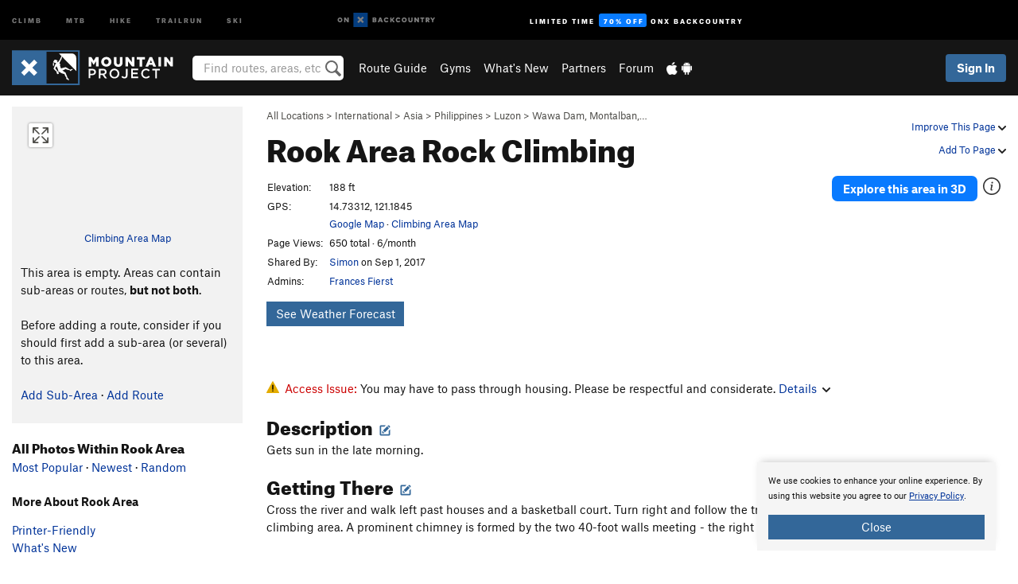

--- FILE ---
content_type: text/html; charset=utf-8
request_url: https://www.google.com/recaptcha/enterprise/anchor?ar=1&k=6LdFNV0jAAAAAJb9kqjVRGnzoAzDwSuJU1LLcyLn&co=aHR0cHM6Ly93d3cubW91bnRhaW5wcm9qZWN0LmNvbTo0NDM.&hl=en&v=N67nZn4AqZkNcbeMu4prBgzg&size=invisible&anchor-ms=20000&execute-ms=30000&cb=87qqrq5porgn
body_size: 48556
content:
<!DOCTYPE HTML><html dir="ltr" lang="en"><head><meta http-equiv="Content-Type" content="text/html; charset=UTF-8">
<meta http-equiv="X-UA-Compatible" content="IE=edge">
<title>reCAPTCHA</title>
<style type="text/css">
/* cyrillic-ext */
@font-face {
  font-family: 'Roboto';
  font-style: normal;
  font-weight: 400;
  font-stretch: 100%;
  src: url(//fonts.gstatic.com/s/roboto/v48/KFO7CnqEu92Fr1ME7kSn66aGLdTylUAMa3GUBHMdazTgWw.woff2) format('woff2');
  unicode-range: U+0460-052F, U+1C80-1C8A, U+20B4, U+2DE0-2DFF, U+A640-A69F, U+FE2E-FE2F;
}
/* cyrillic */
@font-face {
  font-family: 'Roboto';
  font-style: normal;
  font-weight: 400;
  font-stretch: 100%;
  src: url(//fonts.gstatic.com/s/roboto/v48/KFO7CnqEu92Fr1ME7kSn66aGLdTylUAMa3iUBHMdazTgWw.woff2) format('woff2');
  unicode-range: U+0301, U+0400-045F, U+0490-0491, U+04B0-04B1, U+2116;
}
/* greek-ext */
@font-face {
  font-family: 'Roboto';
  font-style: normal;
  font-weight: 400;
  font-stretch: 100%;
  src: url(//fonts.gstatic.com/s/roboto/v48/KFO7CnqEu92Fr1ME7kSn66aGLdTylUAMa3CUBHMdazTgWw.woff2) format('woff2');
  unicode-range: U+1F00-1FFF;
}
/* greek */
@font-face {
  font-family: 'Roboto';
  font-style: normal;
  font-weight: 400;
  font-stretch: 100%;
  src: url(//fonts.gstatic.com/s/roboto/v48/KFO7CnqEu92Fr1ME7kSn66aGLdTylUAMa3-UBHMdazTgWw.woff2) format('woff2');
  unicode-range: U+0370-0377, U+037A-037F, U+0384-038A, U+038C, U+038E-03A1, U+03A3-03FF;
}
/* math */
@font-face {
  font-family: 'Roboto';
  font-style: normal;
  font-weight: 400;
  font-stretch: 100%;
  src: url(//fonts.gstatic.com/s/roboto/v48/KFO7CnqEu92Fr1ME7kSn66aGLdTylUAMawCUBHMdazTgWw.woff2) format('woff2');
  unicode-range: U+0302-0303, U+0305, U+0307-0308, U+0310, U+0312, U+0315, U+031A, U+0326-0327, U+032C, U+032F-0330, U+0332-0333, U+0338, U+033A, U+0346, U+034D, U+0391-03A1, U+03A3-03A9, U+03B1-03C9, U+03D1, U+03D5-03D6, U+03F0-03F1, U+03F4-03F5, U+2016-2017, U+2034-2038, U+203C, U+2040, U+2043, U+2047, U+2050, U+2057, U+205F, U+2070-2071, U+2074-208E, U+2090-209C, U+20D0-20DC, U+20E1, U+20E5-20EF, U+2100-2112, U+2114-2115, U+2117-2121, U+2123-214F, U+2190, U+2192, U+2194-21AE, U+21B0-21E5, U+21F1-21F2, U+21F4-2211, U+2213-2214, U+2216-22FF, U+2308-230B, U+2310, U+2319, U+231C-2321, U+2336-237A, U+237C, U+2395, U+239B-23B7, U+23D0, U+23DC-23E1, U+2474-2475, U+25AF, U+25B3, U+25B7, U+25BD, U+25C1, U+25CA, U+25CC, U+25FB, U+266D-266F, U+27C0-27FF, U+2900-2AFF, U+2B0E-2B11, U+2B30-2B4C, U+2BFE, U+3030, U+FF5B, U+FF5D, U+1D400-1D7FF, U+1EE00-1EEFF;
}
/* symbols */
@font-face {
  font-family: 'Roboto';
  font-style: normal;
  font-weight: 400;
  font-stretch: 100%;
  src: url(//fonts.gstatic.com/s/roboto/v48/KFO7CnqEu92Fr1ME7kSn66aGLdTylUAMaxKUBHMdazTgWw.woff2) format('woff2');
  unicode-range: U+0001-000C, U+000E-001F, U+007F-009F, U+20DD-20E0, U+20E2-20E4, U+2150-218F, U+2190, U+2192, U+2194-2199, U+21AF, U+21E6-21F0, U+21F3, U+2218-2219, U+2299, U+22C4-22C6, U+2300-243F, U+2440-244A, U+2460-24FF, U+25A0-27BF, U+2800-28FF, U+2921-2922, U+2981, U+29BF, U+29EB, U+2B00-2BFF, U+4DC0-4DFF, U+FFF9-FFFB, U+10140-1018E, U+10190-1019C, U+101A0, U+101D0-101FD, U+102E0-102FB, U+10E60-10E7E, U+1D2C0-1D2D3, U+1D2E0-1D37F, U+1F000-1F0FF, U+1F100-1F1AD, U+1F1E6-1F1FF, U+1F30D-1F30F, U+1F315, U+1F31C, U+1F31E, U+1F320-1F32C, U+1F336, U+1F378, U+1F37D, U+1F382, U+1F393-1F39F, U+1F3A7-1F3A8, U+1F3AC-1F3AF, U+1F3C2, U+1F3C4-1F3C6, U+1F3CA-1F3CE, U+1F3D4-1F3E0, U+1F3ED, U+1F3F1-1F3F3, U+1F3F5-1F3F7, U+1F408, U+1F415, U+1F41F, U+1F426, U+1F43F, U+1F441-1F442, U+1F444, U+1F446-1F449, U+1F44C-1F44E, U+1F453, U+1F46A, U+1F47D, U+1F4A3, U+1F4B0, U+1F4B3, U+1F4B9, U+1F4BB, U+1F4BF, U+1F4C8-1F4CB, U+1F4D6, U+1F4DA, U+1F4DF, U+1F4E3-1F4E6, U+1F4EA-1F4ED, U+1F4F7, U+1F4F9-1F4FB, U+1F4FD-1F4FE, U+1F503, U+1F507-1F50B, U+1F50D, U+1F512-1F513, U+1F53E-1F54A, U+1F54F-1F5FA, U+1F610, U+1F650-1F67F, U+1F687, U+1F68D, U+1F691, U+1F694, U+1F698, U+1F6AD, U+1F6B2, U+1F6B9-1F6BA, U+1F6BC, U+1F6C6-1F6CF, U+1F6D3-1F6D7, U+1F6E0-1F6EA, U+1F6F0-1F6F3, U+1F6F7-1F6FC, U+1F700-1F7FF, U+1F800-1F80B, U+1F810-1F847, U+1F850-1F859, U+1F860-1F887, U+1F890-1F8AD, U+1F8B0-1F8BB, U+1F8C0-1F8C1, U+1F900-1F90B, U+1F93B, U+1F946, U+1F984, U+1F996, U+1F9E9, U+1FA00-1FA6F, U+1FA70-1FA7C, U+1FA80-1FA89, U+1FA8F-1FAC6, U+1FACE-1FADC, U+1FADF-1FAE9, U+1FAF0-1FAF8, U+1FB00-1FBFF;
}
/* vietnamese */
@font-face {
  font-family: 'Roboto';
  font-style: normal;
  font-weight: 400;
  font-stretch: 100%;
  src: url(//fonts.gstatic.com/s/roboto/v48/KFO7CnqEu92Fr1ME7kSn66aGLdTylUAMa3OUBHMdazTgWw.woff2) format('woff2');
  unicode-range: U+0102-0103, U+0110-0111, U+0128-0129, U+0168-0169, U+01A0-01A1, U+01AF-01B0, U+0300-0301, U+0303-0304, U+0308-0309, U+0323, U+0329, U+1EA0-1EF9, U+20AB;
}
/* latin-ext */
@font-face {
  font-family: 'Roboto';
  font-style: normal;
  font-weight: 400;
  font-stretch: 100%;
  src: url(//fonts.gstatic.com/s/roboto/v48/KFO7CnqEu92Fr1ME7kSn66aGLdTylUAMa3KUBHMdazTgWw.woff2) format('woff2');
  unicode-range: U+0100-02BA, U+02BD-02C5, U+02C7-02CC, U+02CE-02D7, U+02DD-02FF, U+0304, U+0308, U+0329, U+1D00-1DBF, U+1E00-1E9F, U+1EF2-1EFF, U+2020, U+20A0-20AB, U+20AD-20C0, U+2113, U+2C60-2C7F, U+A720-A7FF;
}
/* latin */
@font-face {
  font-family: 'Roboto';
  font-style: normal;
  font-weight: 400;
  font-stretch: 100%;
  src: url(//fonts.gstatic.com/s/roboto/v48/KFO7CnqEu92Fr1ME7kSn66aGLdTylUAMa3yUBHMdazQ.woff2) format('woff2');
  unicode-range: U+0000-00FF, U+0131, U+0152-0153, U+02BB-02BC, U+02C6, U+02DA, U+02DC, U+0304, U+0308, U+0329, U+2000-206F, U+20AC, U+2122, U+2191, U+2193, U+2212, U+2215, U+FEFF, U+FFFD;
}
/* cyrillic-ext */
@font-face {
  font-family: 'Roboto';
  font-style: normal;
  font-weight: 500;
  font-stretch: 100%;
  src: url(//fonts.gstatic.com/s/roboto/v48/KFO7CnqEu92Fr1ME7kSn66aGLdTylUAMa3GUBHMdazTgWw.woff2) format('woff2');
  unicode-range: U+0460-052F, U+1C80-1C8A, U+20B4, U+2DE0-2DFF, U+A640-A69F, U+FE2E-FE2F;
}
/* cyrillic */
@font-face {
  font-family: 'Roboto';
  font-style: normal;
  font-weight: 500;
  font-stretch: 100%;
  src: url(//fonts.gstatic.com/s/roboto/v48/KFO7CnqEu92Fr1ME7kSn66aGLdTylUAMa3iUBHMdazTgWw.woff2) format('woff2');
  unicode-range: U+0301, U+0400-045F, U+0490-0491, U+04B0-04B1, U+2116;
}
/* greek-ext */
@font-face {
  font-family: 'Roboto';
  font-style: normal;
  font-weight: 500;
  font-stretch: 100%;
  src: url(//fonts.gstatic.com/s/roboto/v48/KFO7CnqEu92Fr1ME7kSn66aGLdTylUAMa3CUBHMdazTgWw.woff2) format('woff2');
  unicode-range: U+1F00-1FFF;
}
/* greek */
@font-face {
  font-family: 'Roboto';
  font-style: normal;
  font-weight: 500;
  font-stretch: 100%;
  src: url(//fonts.gstatic.com/s/roboto/v48/KFO7CnqEu92Fr1ME7kSn66aGLdTylUAMa3-UBHMdazTgWw.woff2) format('woff2');
  unicode-range: U+0370-0377, U+037A-037F, U+0384-038A, U+038C, U+038E-03A1, U+03A3-03FF;
}
/* math */
@font-face {
  font-family: 'Roboto';
  font-style: normal;
  font-weight: 500;
  font-stretch: 100%;
  src: url(//fonts.gstatic.com/s/roboto/v48/KFO7CnqEu92Fr1ME7kSn66aGLdTylUAMawCUBHMdazTgWw.woff2) format('woff2');
  unicode-range: U+0302-0303, U+0305, U+0307-0308, U+0310, U+0312, U+0315, U+031A, U+0326-0327, U+032C, U+032F-0330, U+0332-0333, U+0338, U+033A, U+0346, U+034D, U+0391-03A1, U+03A3-03A9, U+03B1-03C9, U+03D1, U+03D5-03D6, U+03F0-03F1, U+03F4-03F5, U+2016-2017, U+2034-2038, U+203C, U+2040, U+2043, U+2047, U+2050, U+2057, U+205F, U+2070-2071, U+2074-208E, U+2090-209C, U+20D0-20DC, U+20E1, U+20E5-20EF, U+2100-2112, U+2114-2115, U+2117-2121, U+2123-214F, U+2190, U+2192, U+2194-21AE, U+21B0-21E5, U+21F1-21F2, U+21F4-2211, U+2213-2214, U+2216-22FF, U+2308-230B, U+2310, U+2319, U+231C-2321, U+2336-237A, U+237C, U+2395, U+239B-23B7, U+23D0, U+23DC-23E1, U+2474-2475, U+25AF, U+25B3, U+25B7, U+25BD, U+25C1, U+25CA, U+25CC, U+25FB, U+266D-266F, U+27C0-27FF, U+2900-2AFF, U+2B0E-2B11, U+2B30-2B4C, U+2BFE, U+3030, U+FF5B, U+FF5D, U+1D400-1D7FF, U+1EE00-1EEFF;
}
/* symbols */
@font-face {
  font-family: 'Roboto';
  font-style: normal;
  font-weight: 500;
  font-stretch: 100%;
  src: url(//fonts.gstatic.com/s/roboto/v48/KFO7CnqEu92Fr1ME7kSn66aGLdTylUAMaxKUBHMdazTgWw.woff2) format('woff2');
  unicode-range: U+0001-000C, U+000E-001F, U+007F-009F, U+20DD-20E0, U+20E2-20E4, U+2150-218F, U+2190, U+2192, U+2194-2199, U+21AF, U+21E6-21F0, U+21F3, U+2218-2219, U+2299, U+22C4-22C6, U+2300-243F, U+2440-244A, U+2460-24FF, U+25A0-27BF, U+2800-28FF, U+2921-2922, U+2981, U+29BF, U+29EB, U+2B00-2BFF, U+4DC0-4DFF, U+FFF9-FFFB, U+10140-1018E, U+10190-1019C, U+101A0, U+101D0-101FD, U+102E0-102FB, U+10E60-10E7E, U+1D2C0-1D2D3, U+1D2E0-1D37F, U+1F000-1F0FF, U+1F100-1F1AD, U+1F1E6-1F1FF, U+1F30D-1F30F, U+1F315, U+1F31C, U+1F31E, U+1F320-1F32C, U+1F336, U+1F378, U+1F37D, U+1F382, U+1F393-1F39F, U+1F3A7-1F3A8, U+1F3AC-1F3AF, U+1F3C2, U+1F3C4-1F3C6, U+1F3CA-1F3CE, U+1F3D4-1F3E0, U+1F3ED, U+1F3F1-1F3F3, U+1F3F5-1F3F7, U+1F408, U+1F415, U+1F41F, U+1F426, U+1F43F, U+1F441-1F442, U+1F444, U+1F446-1F449, U+1F44C-1F44E, U+1F453, U+1F46A, U+1F47D, U+1F4A3, U+1F4B0, U+1F4B3, U+1F4B9, U+1F4BB, U+1F4BF, U+1F4C8-1F4CB, U+1F4D6, U+1F4DA, U+1F4DF, U+1F4E3-1F4E6, U+1F4EA-1F4ED, U+1F4F7, U+1F4F9-1F4FB, U+1F4FD-1F4FE, U+1F503, U+1F507-1F50B, U+1F50D, U+1F512-1F513, U+1F53E-1F54A, U+1F54F-1F5FA, U+1F610, U+1F650-1F67F, U+1F687, U+1F68D, U+1F691, U+1F694, U+1F698, U+1F6AD, U+1F6B2, U+1F6B9-1F6BA, U+1F6BC, U+1F6C6-1F6CF, U+1F6D3-1F6D7, U+1F6E0-1F6EA, U+1F6F0-1F6F3, U+1F6F7-1F6FC, U+1F700-1F7FF, U+1F800-1F80B, U+1F810-1F847, U+1F850-1F859, U+1F860-1F887, U+1F890-1F8AD, U+1F8B0-1F8BB, U+1F8C0-1F8C1, U+1F900-1F90B, U+1F93B, U+1F946, U+1F984, U+1F996, U+1F9E9, U+1FA00-1FA6F, U+1FA70-1FA7C, U+1FA80-1FA89, U+1FA8F-1FAC6, U+1FACE-1FADC, U+1FADF-1FAE9, U+1FAF0-1FAF8, U+1FB00-1FBFF;
}
/* vietnamese */
@font-face {
  font-family: 'Roboto';
  font-style: normal;
  font-weight: 500;
  font-stretch: 100%;
  src: url(//fonts.gstatic.com/s/roboto/v48/KFO7CnqEu92Fr1ME7kSn66aGLdTylUAMa3OUBHMdazTgWw.woff2) format('woff2');
  unicode-range: U+0102-0103, U+0110-0111, U+0128-0129, U+0168-0169, U+01A0-01A1, U+01AF-01B0, U+0300-0301, U+0303-0304, U+0308-0309, U+0323, U+0329, U+1EA0-1EF9, U+20AB;
}
/* latin-ext */
@font-face {
  font-family: 'Roboto';
  font-style: normal;
  font-weight: 500;
  font-stretch: 100%;
  src: url(//fonts.gstatic.com/s/roboto/v48/KFO7CnqEu92Fr1ME7kSn66aGLdTylUAMa3KUBHMdazTgWw.woff2) format('woff2');
  unicode-range: U+0100-02BA, U+02BD-02C5, U+02C7-02CC, U+02CE-02D7, U+02DD-02FF, U+0304, U+0308, U+0329, U+1D00-1DBF, U+1E00-1E9F, U+1EF2-1EFF, U+2020, U+20A0-20AB, U+20AD-20C0, U+2113, U+2C60-2C7F, U+A720-A7FF;
}
/* latin */
@font-face {
  font-family: 'Roboto';
  font-style: normal;
  font-weight: 500;
  font-stretch: 100%;
  src: url(//fonts.gstatic.com/s/roboto/v48/KFO7CnqEu92Fr1ME7kSn66aGLdTylUAMa3yUBHMdazQ.woff2) format('woff2');
  unicode-range: U+0000-00FF, U+0131, U+0152-0153, U+02BB-02BC, U+02C6, U+02DA, U+02DC, U+0304, U+0308, U+0329, U+2000-206F, U+20AC, U+2122, U+2191, U+2193, U+2212, U+2215, U+FEFF, U+FFFD;
}
/* cyrillic-ext */
@font-face {
  font-family: 'Roboto';
  font-style: normal;
  font-weight: 900;
  font-stretch: 100%;
  src: url(//fonts.gstatic.com/s/roboto/v48/KFO7CnqEu92Fr1ME7kSn66aGLdTylUAMa3GUBHMdazTgWw.woff2) format('woff2');
  unicode-range: U+0460-052F, U+1C80-1C8A, U+20B4, U+2DE0-2DFF, U+A640-A69F, U+FE2E-FE2F;
}
/* cyrillic */
@font-face {
  font-family: 'Roboto';
  font-style: normal;
  font-weight: 900;
  font-stretch: 100%;
  src: url(//fonts.gstatic.com/s/roboto/v48/KFO7CnqEu92Fr1ME7kSn66aGLdTylUAMa3iUBHMdazTgWw.woff2) format('woff2');
  unicode-range: U+0301, U+0400-045F, U+0490-0491, U+04B0-04B1, U+2116;
}
/* greek-ext */
@font-face {
  font-family: 'Roboto';
  font-style: normal;
  font-weight: 900;
  font-stretch: 100%;
  src: url(//fonts.gstatic.com/s/roboto/v48/KFO7CnqEu92Fr1ME7kSn66aGLdTylUAMa3CUBHMdazTgWw.woff2) format('woff2');
  unicode-range: U+1F00-1FFF;
}
/* greek */
@font-face {
  font-family: 'Roboto';
  font-style: normal;
  font-weight: 900;
  font-stretch: 100%;
  src: url(//fonts.gstatic.com/s/roboto/v48/KFO7CnqEu92Fr1ME7kSn66aGLdTylUAMa3-UBHMdazTgWw.woff2) format('woff2');
  unicode-range: U+0370-0377, U+037A-037F, U+0384-038A, U+038C, U+038E-03A1, U+03A3-03FF;
}
/* math */
@font-face {
  font-family: 'Roboto';
  font-style: normal;
  font-weight: 900;
  font-stretch: 100%;
  src: url(//fonts.gstatic.com/s/roboto/v48/KFO7CnqEu92Fr1ME7kSn66aGLdTylUAMawCUBHMdazTgWw.woff2) format('woff2');
  unicode-range: U+0302-0303, U+0305, U+0307-0308, U+0310, U+0312, U+0315, U+031A, U+0326-0327, U+032C, U+032F-0330, U+0332-0333, U+0338, U+033A, U+0346, U+034D, U+0391-03A1, U+03A3-03A9, U+03B1-03C9, U+03D1, U+03D5-03D6, U+03F0-03F1, U+03F4-03F5, U+2016-2017, U+2034-2038, U+203C, U+2040, U+2043, U+2047, U+2050, U+2057, U+205F, U+2070-2071, U+2074-208E, U+2090-209C, U+20D0-20DC, U+20E1, U+20E5-20EF, U+2100-2112, U+2114-2115, U+2117-2121, U+2123-214F, U+2190, U+2192, U+2194-21AE, U+21B0-21E5, U+21F1-21F2, U+21F4-2211, U+2213-2214, U+2216-22FF, U+2308-230B, U+2310, U+2319, U+231C-2321, U+2336-237A, U+237C, U+2395, U+239B-23B7, U+23D0, U+23DC-23E1, U+2474-2475, U+25AF, U+25B3, U+25B7, U+25BD, U+25C1, U+25CA, U+25CC, U+25FB, U+266D-266F, U+27C0-27FF, U+2900-2AFF, U+2B0E-2B11, U+2B30-2B4C, U+2BFE, U+3030, U+FF5B, U+FF5D, U+1D400-1D7FF, U+1EE00-1EEFF;
}
/* symbols */
@font-face {
  font-family: 'Roboto';
  font-style: normal;
  font-weight: 900;
  font-stretch: 100%;
  src: url(//fonts.gstatic.com/s/roboto/v48/KFO7CnqEu92Fr1ME7kSn66aGLdTylUAMaxKUBHMdazTgWw.woff2) format('woff2');
  unicode-range: U+0001-000C, U+000E-001F, U+007F-009F, U+20DD-20E0, U+20E2-20E4, U+2150-218F, U+2190, U+2192, U+2194-2199, U+21AF, U+21E6-21F0, U+21F3, U+2218-2219, U+2299, U+22C4-22C6, U+2300-243F, U+2440-244A, U+2460-24FF, U+25A0-27BF, U+2800-28FF, U+2921-2922, U+2981, U+29BF, U+29EB, U+2B00-2BFF, U+4DC0-4DFF, U+FFF9-FFFB, U+10140-1018E, U+10190-1019C, U+101A0, U+101D0-101FD, U+102E0-102FB, U+10E60-10E7E, U+1D2C0-1D2D3, U+1D2E0-1D37F, U+1F000-1F0FF, U+1F100-1F1AD, U+1F1E6-1F1FF, U+1F30D-1F30F, U+1F315, U+1F31C, U+1F31E, U+1F320-1F32C, U+1F336, U+1F378, U+1F37D, U+1F382, U+1F393-1F39F, U+1F3A7-1F3A8, U+1F3AC-1F3AF, U+1F3C2, U+1F3C4-1F3C6, U+1F3CA-1F3CE, U+1F3D4-1F3E0, U+1F3ED, U+1F3F1-1F3F3, U+1F3F5-1F3F7, U+1F408, U+1F415, U+1F41F, U+1F426, U+1F43F, U+1F441-1F442, U+1F444, U+1F446-1F449, U+1F44C-1F44E, U+1F453, U+1F46A, U+1F47D, U+1F4A3, U+1F4B0, U+1F4B3, U+1F4B9, U+1F4BB, U+1F4BF, U+1F4C8-1F4CB, U+1F4D6, U+1F4DA, U+1F4DF, U+1F4E3-1F4E6, U+1F4EA-1F4ED, U+1F4F7, U+1F4F9-1F4FB, U+1F4FD-1F4FE, U+1F503, U+1F507-1F50B, U+1F50D, U+1F512-1F513, U+1F53E-1F54A, U+1F54F-1F5FA, U+1F610, U+1F650-1F67F, U+1F687, U+1F68D, U+1F691, U+1F694, U+1F698, U+1F6AD, U+1F6B2, U+1F6B9-1F6BA, U+1F6BC, U+1F6C6-1F6CF, U+1F6D3-1F6D7, U+1F6E0-1F6EA, U+1F6F0-1F6F3, U+1F6F7-1F6FC, U+1F700-1F7FF, U+1F800-1F80B, U+1F810-1F847, U+1F850-1F859, U+1F860-1F887, U+1F890-1F8AD, U+1F8B0-1F8BB, U+1F8C0-1F8C1, U+1F900-1F90B, U+1F93B, U+1F946, U+1F984, U+1F996, U+1F9E9, U+1FA00-1FA6F, U+1FA70-1FA7C, U+1FA80-1FA89, U+1FA8F-1FAC6, U+1FACE-1FADC, U+1FADF-1FAE9, U+1FAF0-1FAF8, U+1FB00-1FBFF;
}
/* vietnamese */
@font-face {
  font-family: 'Roboto';
  font-style: normal;
  font-weight: 900;
  font-stretch: 100%;
  src: url(//fonts.gstatic.com/s/roboto/v48/KFO7CnqEu92Fr1ME7kSn66aGLdTylUAMa3OUBHMdazTgWw.woff2) format('woff2');
  unicode-range: U+0102-0103, U+0110-0111, U+0128-0129, U+0168-0169, U+01A0-01A1, U+01AF-01B0, U+0300-0301, U+0303-0304, U+0308-0309, U+0323, U+0329, U+1EA0-1EF9, U+20AB;
}
/* latin-ext */
@font-face {
  font-family: 'Roboto';
  font-style: normal;
  font-weight: 900;
  font-stretch: 100%;
  src: url(//fonts.gstatic.com/s/roboto/v48/KFO7CnqEu92Fr1ME7kSn66aGLdTylUAMa3KUBHMdazTgWw.woff2) format('woff2');
  unicode-range: U+0100-02BA, U+02BD-02C5, U+02C7-02CC, U+02CE-02D7, U+02DD-02FF, U+0304, U+0308, U+0329, U+1D00-1DBF, U+1E00-1E9F, U+1EF2-1EFF, U+2020, U+20A0-20AB, U+20AD-20C0, U+2113, U+2C60-2C7F, U+A720-A7FF;
}
/* latin */
@font-face {
  font-family: 'Roboto';
  font-style: normal;
  font-weight: 900;
  font-stretch: 100%;
  src: url(//fonts.gstatic.com/s/roboto/v48/KFO7CnqEu92Fr1ME7kSn66aGLdTylUAMa3yUBHMdazQ.woff2) format('woff2');
  unicode-range: U+0000-00FF, U+0131, U+0152-0153, U+02BB-02BC, U+02C6, U+02DA, U+02DC, U+0304, U+0308, U+0329, U+2000-206F, U+20AC, U+2122, U+2191, U+2193, U+2212, U+2215, U+FEFF, U+FFFD;
}

</style>
<link rel="stylesheet" type="text/css" href="https://www.gstatic.com/recaptcha/releases/N67nZn4AqZkNcbeMu4prBgzg/styles__ltr.css">
<script nonce="PtazF4FIWoZAlgdn-tV0ow" type="text/javascript">window['__recaptcha_api'] = 'https://www.google.com/recaptcha/enterprise/';</script>
<script type="text/javascript" src="https://www.gstatic.com/recaptcha/releases/N67nZn4AqZkNcbeMu4prBgzg/recaptcha__en.js" nonce="PtazF4FIWoZAlgdn-tV0ow">
      
    </script></head>
<body><div id="rc-anchor-alert" class="rc-anchor-alert"></div>
<input type="hidden" id="recaptcha-token" value="[base64]">
<script type="text/javascript" nonce="PtazF4FIWoZAlgdn-tV0ow">
      recaptcha.anchor.Main.init("[\x22ainput\x22,[\x22bgdata\x22,\x22\x22,\[base64]/[base64]/[base64]/bmV3IHJbeF0oY1swXSk6RT09Mj9uZXcgclt4XShjWzBdLGNbMV0pOkU9PTM/bmV3IHJbeF0oY1swXSxjWzFdLGNbMl0pOkU9PTQ/[base64]/[base64]/[base64]/[base64]/[base64]/[base64]/[base64]/[base64]\x22,\[base64]\\u003d\x22,\x22woLCtGTDj8KnA8OxfcOKW8O1wqvCisKYX8O6wp/[base64]/[base64]/[base64]/DqMOqw7NYSR3Ds8Obw5vDgQJBWcOywqlOw6J2w6MBwrfCtkEWTQTDkFTDo8OjQcOiwol8worDuMO6wq3Du8ONAF5QWn/[base64]/w7zCsh5Lw7pxwpklMMOpwovCkCzCl8KiIMOjc8K3wovDjFnDiAhcwpzCvMOAw4cPwoVsw6nCosOpfh7DjG9TAUTCuR/CngDCuTNWLj7CtsKAJCFCwpTCiXDDjsOPC8KNAnd7dsORW8Kaw5jClG/ChcKVKcKow5bCj8K0w755DFnCqMKDw5F/w6/DrMOxKsKvKMK8woLDk8Ofwr0UWMOCScKhXcO8wrISw6d0bld4ZFPCsMKaLQXDr8OEw6RVw5nClcOZYVrDim9owrfCsggXCU1FP8K9UsKGa1Vuw5vDtXQQw7zCqxVYG8KNdhHDoMOMwrAKwr9Kwq8pw6XCsMKWwqDDuH3CpmJIw51VdMOiY2TDgcOTLsOxNC/DrBkww5jCvUfCr8Ocw4rCrm1xABTCjsKiw5tjUsKiwqF6wqrDsRHDtxIjw6o/w6sBwr/DgDJQw4A2GcK2LB9OXA/[base64]/[base64]/w5jCtcKXw4lMwp5gJCLCuyPDrBN4w5XDqGQ5IUfDvUBTXiMqw4TDvcKaw6x7w77CkcOqTsO8N8K/LMKmHlNwwqbDujvDnj/Doh/Csm7CpsKiBsOiZHMxLR9MKsO4wpJBw5BGAcKlw6nDnHY5Izstw67CjjAOfTnCoi4iwrLCohgbFcKrZ8KrwobDl0xLwrYLw47ChMKPwrvCrSQ3wrhUw7U9wpLDkjJnw7kVLyEQwpsSHMOlw7fDg2U/w506HsO5wofCrsO9wq3CkEJEYlMlNCvCrcKTcx3DtDdZU8OXDcO/wqEzw7TDlcOxKWVsa8KRVcOyacOXw5g+wr/DssOOLsKXBMOaw69AdRZIw6cKwpdkXzkjI33Cg8KIUmPDkMKTwrjCtTvDmMKrwqfDpT8veSQLw7DDtcOCM2k0w65tCg4aFhbCgQQKwp3CjMOfOnoVbkEvw7rCjSDCiDjCjcK2w67Dkitiw6BGw4c1IcOJw4rDtEBLwpQAPU1Zw7YTKcOEBB/[base64]/[base64]/[base64]/Dl8OEwr8lw5JBexlEw4PCgHdpS8OPw6khw53CpMKyNGM8w6jDsh5jwpDCvzJ2JX/[base64]/[base64]/DikfDvcK/w4YtUMKjIhvCiCFNwoPDl8OZQk8IcsOgO8KbRHLDmsKNE2hNw6EmHsKsScK3NnZxM8OBw6nDnVhtwpMWwr/[base64]/DuzvDmcKoLcORQMKlGcOoUcK0B8Oxwr9LwrRUOzjDoBsBKEvDpwfDggkrwqExJy5ARxk9KS/CmsKQbMKVKsKew57Dsw/CqSPDuMOcwqrDr0pmw7bCmcO7w7IILMK6S8Omw6jCmyrCjVPChhNVOcKzZgrCuiB5GMOvw64iw64FQsKkU28lwovCnGY2SxhAw4bDpsK3fRTCpcOSwoTCi8OJw4MEHlNPwpbChMKew6lZZcKvw57DtMKWA8Khw6nCs8KSwq7CtA8SEcKyw5x9wqhQMMKLwr/Cg8OMEwDCgcOFdAjChcOpJBjCnMKiwonChHfDsD3CqMOawqF9w6DCk8KqOmTDkT/Dq3zDmMKpw73DkxXDjFAJw7tlB8O/WsOlw73DuzrDhBnDoDbDtzxSG30jwpgEwovCtywcYsKwA8O3w4VTfR8WwrRBLnDDtC/DuMKJw4HDj8KMwqFTwqRcw697YcOqwoMvwonDksKNw4MEw6rCoMKGVsOjasOaL8OsEhkhwrEhw5dSEcOywqEofBXDosK6Y8KIXVPDmMOHwoLDo33Dr8K6w7tOwqc+wrt1w4HCtQxmJsKnd0xwJsKaw7tTB0RYwr/CmTHDlDNDw43Ch1LDkWLCkHV3w4QcwrPDu2x1KWfDnnXCl8KOw4F8w7FFG8Kuwo7Du2PDpsO1wqdow4vDqcOlw7bDgzvDtMKKwqIBEMOOMSbCpcO2w69BQFtuw5g9RcOewoDChkDCtsKPw5nCvkvCssO2Ww/CsmrCpmLChjJoY8KPRcKCO8K5c8KYw4NxZMKdZ3RIw5h8PMKww5rDpTEoBGFZXUU/w6zDlMKww6dhfsORY00yKEFnVsKffnADcxd7JzJowps2QMOXw6kPwqfCs8Ozwo9yeABYOMKAw6ZKwqvDtcOOacO5W8Onw7vDkcKaB3gBwpfCn8KmesKDZcKKwo7CmsOgw5RsFH0ALcKraBdbF2EAw4/Cm8KecG1JRm5HOMK7wolOw7VSw5c+wroqw4zCt1wsL8Ogw4w4d8Oewr7DrQoVw6XDh33CnMKUTmbDrMKxQDQ1w4ZLw7hfw6REacKzXMOfB2HCrsOBM8KKXTA1eMOywrQZwp1CF8OMX2BzwrnCv3UKKcK0LBHDsm3Dp8KPw5HCu2JlTMKiHMK/DFbDhcOQHQ7CscObfUHCo8K/QW/DpMKSBT7DsRDCghzDujfDuSbCsR0rwofCo8OnEcK+w7phw5Riwp/DvsKRPFNsAgp0wrbDjMKlw7YMwo/CuHjCvRwrGE/Cn8KcXC7DkcK4LnnDnsK9b1TDtzTDmcOUIX/[base64]/Dv8KGbH/[base64]/w4rCosKzw6ETw4s0w6Bpwp/DjsOPR8ORJcOSw6Iwwq4LBMK9C1Myw5rCkwcHw6LCgWoGw7XDpEvCgRMwwq/Cr8K7wq1KITHDlMOqwrkdFcOCWMKAw6ggIMOsHmMPWVvDr8KxXcO+PMKqEDcADMO5KMKJH3kiInDDmsO2w5o9c8OtZQozMHIuw4fDs8OsVTnDmijDsnPDjCbCvsOzwqg1NMOOwpTClCzClcOeaQnDsXc4VABhY8KITcKMehTDqy9Yw58kJQfDvMKWw63CrcK/Jz84w7HDiWF0FTfCqMKywp/CucOkw7/[base64]/Dg2YwwrfCrH0jwofDjDRCexzDi8OgNXcGbXFRwpDDtmJJBDAlw4FBLsOtwooIVcKew5sdw48uWcOEwpXDi0UawpfDmknChcO3LznDocK3JsOla8Kdw4LDt8OaM0Agwo3DnCxfHMKIwqwnVzzDqz4Fw54LE25Jw7bCoW5Hwo/Dr8OrTMKXwozCqQbDhH4Hw7DDjw5yXnx7N1vDuwV8CMOyfQvDjMO2woZYe3JBwoACwr44I3nChcO+WlRaN1BCwrjCr8OZTXfCtGLCp1YCWsKVc8KRwoRtwrnChsOEwoTDhcO9w6BrF8Kwwo5lDMKvw5fCmUPCjMKKwp3Cn09Pw6PCo3PCti7DncO/cSHDtTZBw6rCnxA9w4PDnsKww5bDhAfCi8Ozw5UawrzDpknCr8KZBwMvw7XDqDfDhcKKRMKWI8OJbAjDsX8+ccKIXsK0HQzCksO8w4FkIkPDslgGbMKXw6PDpsKhA8O4FcOJH8KWw5PCgWHDv0vDvcKAMsKFwqZ4wpHDvRBifkrDqUjCpVgACUx/wpvCmVTCqsO7chvCjsKkPcOHfMK7UXnCpcKLwqHDucKEJhDCrFrDlkEVwprCo8KjwpjCvMKXwqVUaRrCv8Kgwpx3LMOAw4/DnBLDhsOAwqfDkAxeR8OXw4sbK8KkwqjCkktoMH/[base64]/[base64]/[base64]/[base64]/DqcK6fTBhw6xdwonDpMOLw77CgcOQwpA7woHDqMKydBDCm2nDiFVWAMKuV8OCOz9gDSvCiFQxw4Y4wqHDmXtRwocXw705N1fDoMKHwr3DtcO2SMOKLcOcXE/DjmvDhXnCmsOTd0rCkcKcSSkYwpXCpnLCisKrwoXDmQvCjSIDwoB1YsO/[base64]/DiDEiw4UhNcKBZcO9ETnDnTIYIkECwqrCrWE4eSZlRsKCC8KowowZwrIxeMKkbm7DonrDrcK1d2HDpBRpJcKNwr3CvVbDpsO8w71BAUDCu8OGwqHCrXskw4PCqW7DnsOiwo/Cvj7DoAnDmsK+w4guCsOQAsOqw5NLYg3CmWc5N8O0wo4pw7rDgX/DsR7Dp8O/wrPCiFLCi8KWwp/[base64]/[base64]/DrcOZWhxAwrwNw6g+w5jDhQIgwp8MwpvDvMOTSMKDw4/[base64]/[base64]/CgMOgwqAJTMO+ZRjDpsOLdwJOwpR2SWvCl8Ksw7jDiMOKwpUDacO4GCU0w4cMwrpww5PDi2ILK8Obw5LDuMK+w4PClcKNw5LDqAEWw73CoMORw65gUcK1wpBmw7HDh1PCosKWwp3CgkI3w49jwqbCgQ/Ct8K7wrlCeMK4wpPCqMOkMS/[base64]/[base64]/[base64]/[base64]/w6rDgG/DhyrDgT/CmW0/w73Chw43FcKtHRXDq8OxDsKmw5zCiSo6cMKOH0bCjkrCs0w4w6JIw4TChyfDvnbDkE/[base64]/Vn1iBFrDvzjCm8KGw6TCojPCncKhQyDDnMKHw7LCsMKTw4LCksKRwoIVwqIyw6wXaj1XwoAmwpQVw7/Dhi/CqCJtICotwrLDvRtIw4XDoMOUw6nDvT0cNMKEw4oTw53ClMOxZMORNyzCjibCnErCthkPw7xHwqDDkhxYfcOHTMKlTMK3w495H1hiHx7Du8OvZHgJwqLCh3zCmjrClsKUY8ONw6ppwqpEwow5w7zCsyDCii1wfhQcT3/CgzDDmwDDoRdhHsODwoogw6XDmn7CgcKKwrfDj8KNekbCgMObwqRiwoTDksKlwpclUsKXGsOYwoDCpsOswr55w5A5BMKZwqDCuMOwKcK3w5diO8KQwpRaRxXDsxTDk8ONYsORU8OLw6LDvhtaRMOcQcKuwqV4wpp9w5Njw6UzBsOrdELCnH9Rwp8SQ00hE1/[base64]/[base64]/CpzcRw6YAw41Jw5jDnm7DpMO2bcKreMKifsKeNsO/PsKlwqXCinLCp8KVw4rCuBTChFXCqSHDhDLDuMOUwpBEFcOmOMK8IcKew5RSw4prwqAnw7BCw6MGw4AUBW5DEMKcw7kQw4XCtiIxBzUQw6/Cv3IVw6sgw7gzwrnDiMOSw6zCsXZtw7siIMKxGsOJScOoQsKhSl/[base64]/ClT7CpMKkTsK4IsKkX8Osw701FcOPw7wLw7BSw6YjVm/CgMKIQsOQLirDg8KPw53CumwqwoQDd2sfwpzDqBjCgcK0w68cwrFfHFXCm8OVUsKtUjZwZMOZw4bCvDzDrnzCj8OffMKNwrs8wpHCsGJrw5sOwpDDoMKncD0hw5sUacKMNMOBEh9Dw6rDq8OSYQ12wp/[base64]/[base64]/[base64]/wrrDuV7CpMKZZCHCrz7ClHdFXsOjw7sBw57DvMKDwo5Rw45fw5IrFXsdFGUNbHLCscKhNcKOVjcLMsO5wqMnXsOzwpp6VMKOASlXwodTT8OhwqXCosOtYAx6wpllw4/DnhPCrcKhwp89JxrDpcKYwrfDt3BiB8KOw7TCj1bDiMKDwoh6w45RIW/Cp8Knw4nDqE7Ch8KDe8KfFxVfw7nCrXsybSASwqdUw5TClMKLwpjCvsOUwr/DqjfCgsK3w6FHw7MGwpoxBMOuw7fCi3rClzfClCVzC8KSN8KKGCtiw6gpK8ONwoIWw4RZMsKnwpgUw5pYWsOCw6F1HMO6IMOww6FOwpIRGcOhwrJuRxF2VV9Sw5s+JDTDu1NVwr7DmUbDksKUIBLCs8OXwozDtcOCwqE/wopeJToANCpSIMO6w4E0S00XwrRaWcOqwrjCp8OvTkjDkMOKwqhoIVnCgRwYwrpAwrFNG8KYwoPCjhMWesOJw5NswqHDoDjDlcO4BMKiAcO4JF/DszPCr8OOw7jCqAVzfMOsw4rDlMOILC/CvsK4wqANwoDDgcOBE8OTw73CocKjwqHCqsOWw6/CtcOVdcO5w63DvUQ6JkPClsOgw47DsMOxJz4nEcKJeWRtwoMgw6jDvMOFwq3CoXfDtEgQwp5oPsKxJsOXRcKJwq8xw7LDsU0bw4tgw4zCmMKfw6oCw4xvwqTDlMKgWHIkwrR2LsKUW8O/dMO3aQbDsSstesOxwoTCjsOJwpUAwq0awqJJwrduwrY0R3HDsC9hVQ/ChMKow68tG8Ojw7kAw4nCl3XDpj96w4fChsObwrc6wpclIMOKwrUMDE5pQsKiVU/DuBnCuMK0wpdjwoE0wr7Ck03CnksFSWswI8OJw5jCscOpwotCRlkqw5ULJQzDt38RbSIaw4hHw5A7D8KpHMKvL33Cg8OiU8OSDsKRRHXDm3FIK1wtwpNRwqAXLUYGF24aw4PCmsO2MsKKw6fDlsOSbMKLwoTCiBQvI8KnwoImwoBeSn/DvVLCiMKAwoTCoMKhwrzDnwphw4HDvGBHw7UaX2lKNMKnU8KoIcOwwonCjsK7wqTChcKbPFBvwqlHFsKxwqbCll8CQsOfc8O8W8OFwrTCicOLw7LDq1AJSMKxKsO7QWcpwrTCoMOyG8K9RsKuJ0k3w6/CugICCiovwpTCtxLDhsKuw67DvVLDocOLYxrCq8K6HsKfwoTCt0pBf8KlacO9YMKgUMOLw5fCkADCsMK2b1k3wrpqWsO/HWgRKsKcNsOmw4TDlMKQw7fCssOaE8K2Wxpzw4zCrMKvwqtHwprCpjHCrsK+wrbDtGfCuT/Ct1oQwq/CoGl6w7LChynDsXhNwqjDvE/[base64]/Cp8K9f8Okw7PCi3HCrQ/CjHPDvGl0NMKGwonCugc9wqJfw6TCj3RkI1NpKRMMw5/DpjTDqMKCdynCt8OcXzlXwpQYwoctwqt/wrXDq3IXw43DhxzCh8K/JUbCnTMSwqrCghchJQfDvAI3Y8KRZgHCrVIqw4zDl8KlwqMfTXLCll5RE8KuCMO9wqjDiA7CgHDChcO/QMKSw67Cs8Odw5dHBznDlsKsa8KVw4pld8OmwpEnw6nCncKYKcOMw74Bw5BmacOcThPCtMOawrcQw5TCgsKHw5/DocOZKxfDuMK5NznCkXDCjxXCgcK7w7dxYsOFeTscDVl2MVAzw4LCtHYtw4TDj07CucOUwoAaw4XClXAnJgHDrnw6ElbDqzM2w6cSPirCt8O5w6zCsRR0w5Jlw6LDt8KcwpnCj13CicOMwrgrwr/Co8KnSMKCLzUgw68/X8KbQMKXBAJMasO+wrPCkgjDmHZxw55TA8Kkw7fDj8Oww4lvYsOBw7nCrV3CtHI4UUgkw6ZlLk7CqsKvw5EfMytGXwYbwrNHwqsWUMK0NAl3woQmw6tMUxDDssOfwrwyw7jDhGopHcO9QyB5ZsObw73DmMOMG8KDGcONScKDw4k1ECtjwqYXfF/[base64]/DkUdywqUuKDjCn8Kxw5ZnFMOtWXtmw7V6L8Kow4zCjlsmw7jCpW/DhsOLw78EGCvCm8K8wqYlGgHDlcOQHcO8T8O1w5YVw6cmdwzDnMOnKMODOMOmOXvDrFcvw6HCtMODTF/[base64]/[base64]/CssKyclnCrRLDncK2wrBqwq/DpMKfQsOKHRnDg8KbCW/Cp8KBwpPCnsKNwq9mw77CscKcbMKHFcKGYVbDqMO8UMKpwr4yeQxAw5HDgsO+CGYfOcOHwr0iwprCpcKELMOiw6Now4EjaRYXw6N3wqdRLjxdw5QmwrvCt8K9wq/Cr8OLC13DqnHDm8Opw54Owp17woILw5wzwrt+wqnDkcOlfMOcU8OsLUUnwpHCn8KEw4LCicK4wqdww5vDgMOxSSp1acKcHcKYQBYew5HDg8O/CsK0JRhOwrbCrl/CuzVEL8KACGtzwpvDnsKOw4rDvhlzwr09w7vDq3rChXzCpMOmwrrDjiZOEMOiwr7CqzHDgDkPw48nw6PDncO4Vz5iw4EEwqrDk8OFw5p5f27DisOzHcOmN8KbMGQDVRMRGMKew7ciDgHCocK/QcKJTMKAwqTCmMO5wrl0PcK8UMKZG0lhdMK7fsKXGMKGw6ghTMOjwpTCvcKmTl/DowXCscKpFMKbwr8qw6vDlcOZwrrCosKuVEDDpMOgM3/[base64]/Dlkxbw4J4LC9hW1cow5gDwoHCoz5SAcK+wolxacOgw4fCsMOZwoLCqgxuwq4Hw60uw5UxeQDChHYyPcKMw4/DtgXDkEZrURjCi8OBOMO4wpzDnXDCpld2w6Icw7zCtg3Dph3Dg8O5LMO+wrIdeErDl8OGSMKHYMKiRMOcdMOSLMK/w6/CgQFwwol5J08DwqxTwpsQFlA8PMKhBsOEw7XDosKUAlXCmjZkZGXDiUvClQ/CrcOZecKtWBrDhBxaMsKCwqnCg8K3w4QabANtwrUUWg7Cp2g0wpkGw6AlwoPDrHrDnMOIwoTDlVjCv0xHwovDkMKbS8OxCkTDusKZwqIZwq3ComItC8KXOcKdwpoGw5YIwr8qDcKfVjopwo/DiMKWw43CmmHDnMK5wqIkw7gxSVhZw7wZMDYZVMKRw4LDggzCgcKrCsOvwr0kw7fDtQYZwrPCl8K+w4FfA8O6G8OywphGw6bDtMKBNMKKLQ4Zw64pwprCocOzGMO0wrXCicK8wqXCmwZCEsOAw4BNa3Q0wrrDtwnCpTTDq8K5C1/ChCfDjsKELDcNZBJeI8KLw45ww6ZjXRDConNNw7LDkj8TwoXCkAzDg8OFUQNHwqE0fHE7w4AxV8KFa8K8w4xrDsO5Kg/CmWt9OTfDiMOTL8KSUF8STSbCq8ORN2XCtH3CilvDl2c4wqPDjsOudMORw4/[base64]/w7sPwpQmw4HCg1jDs8Kdakoswo0Tw54qwqo4wrZ1FsKrEsKgZcKbwqw4w5Y1wpnDpGVSwqIrw6/CkAfCrSMjfg5gw6NVbcKTw7rCkMO3wojDhsKcw4ciwp5Gw5Zpw5EVw6fCon3DjcK+BsKwX3dBacKAwrhvBcOELgpETMO1dkHCrSsRwr12f8K6MF7Co3TCjsK+AMK8w6fDukHCqTfDniEkFsOXw6rDmRliSEfChcO2HcKNw5oDw6RSw77CmsKpMHQGDWd/KMKlQsOQBMONTcOgcDBiAhNBwqsjBcKuTcKIUcO+wrnCicK1w553wr7CnC9hw4AMw7fDjsOYSMKHS0k7woXCvkURelByTCcWw75tbcOCw47DnwbDulbCg0A/NsOOAcKOwqPDvMK1Qh3Di8KcAWDDvcOQR8KUDhtsP8OQwo7DhMKLwpbCmCHDmcOnG8Kmw7TDkMKIPMKbF8O5wrZbG1JFw77CnlfDuMOOB27Cjk/Cm2Buw6bDthMSE8Kvwq7ChV/Cjyg6w7khwqXChVvCmkDCllPCs8OIVcKvw4NVLcOlYg/Cp8OEw6PDtSsTMMOVw5nDvi3CtC5wB8ODMVbDiMKKLzPChxfCnMKnPMOkwqwiQSDCtWTClRdLw6zDuFvDjcO8woI3FHRXbwZaAhAWPsOOw44nO07DocOQw7PDrsO0w67DikvCvMKDw7PDisO+w6wrTk/CpDUKw5HCjMOPDsKzwqfDjmHCvD87w54OwoRiTMOiwpPChMOtSzYzHTzDhgV/wrbDssKEw6d6byTClk8kw4RoRcOnwqnCrG4Hwrp/WMOPwrEowpkqTjxBwpUKPiAGERnCicOtwpoZw5XClURILcKIQcKcwpNlDk/CgxUOw5QSGMOswqtXGFjCksORwoAAbHA3wpXCpH0fMlEfwpVlVsKndcOSGXxYGcOnHCbDjlHClyVuMh9cEcOmw7/CrRk3wqI2DFYrwqBaR0DCozvCtMONagFFacOXXsOewr87wpDClcKFVkh9w6zCrFFAwoMkAMO1XAoySgU9ecKAw6PDhMOlwqLCtcOmw4R1wpABQV/Dn8OAc0/Cp21HwqdOKMOewqXCkMKcwoHDkcOzw41ywp4Bw7nDjcK6KMKhwrvCq1FnUWXCgcOEw5NLw5Yiwo0nwrHCqTRITgBIAmllf8ORFcOuVMKhwqPCkcKHesOcw40ewoR3w6wVGwvCsjcoUBnChj7CmMKlw4PCtWliXcO/w6LCtcKSfMOow6XCr2pmw6LDmVMHw4A7IMKmBU/[base64]/ChTB5wpVfXMO5VxlUSsKbe8O0w4XDvj/CpHp6ImPClcONP31mCnl+w6/Dl8OHG8OPw5Iew7wFAmhyfsKHGMK1w5zDvsKbEcKrwrAIwojDmDfDg8Oaw7fDtlIzw4gAwqbDhMKOJWAvBsOBPMKKc8OFwo1awqo2DwnDtnU8fsK3wp4XwrDDtSnCqyrDkRzCsMO7wprCj8OYSTYwNcOvwr7DscOlw7/ClcOuCEDDgErCm8OTd8KHw7ldwrTCgsOPwqx1w4JqQR0nw7bCnMOQIsOUw6EWwpHDs1/Cgk7CmMObw67DosOWJcKcwrsvwo/[base64]/Dv8KAHDnCknQZLE/ClMKac8OlwpZSwrDDu8KsLHdLZ8OrZW5OVcK/cF7CoApVw63ClS1Uwq7CnDTCix4Qw6ckwonDkcKlwpbCnA99RsOkesOIWCNQAQvDvj3Dl8Krwp/[base64]/[base64]/CgzbCo1kaw7LDjRfDoR3CtHfCksKbw7DCiWE9YMODwo/DpAkWwqjDhwLCvy3Ds8OpXcKFZyzCvcODw7bDpnPDtBxxwplGwqHDpsK2BsKHAsOUdMOAw6lVw4Frwp8fwowxwobDtX/Dl8KBwoTDr8Khw5bDvcOTw5ZQAgvDpWRpwqxdFcO+wrFLb8OXWj9+wp0dwrxewofDjybCnynDtQXDojEUQht4GMKvYT7CrcOiwrhSF8OMRsOiw7HCl3jCucOwVsO9w7NJwpoaN1YCw5JHwokbB8ObXMOtfhttwqfDlsO2wp7DicOrVMOPw6vDm8OZRsK5MkbDsC/DtCbConHDq8OkwqXDisOdw7/Ckz8eHBUvcsKew4bCrRFUwq0TRxXDmmbDicOCw7LDky/Du2PDqsK7w53Do8Ocw4rCkHU3ccOpScKrGyXDlwHDpE7Do8OufR7CjypYwqR2w77CrMK2CkxVwpk9w6rCnl3DhE3DvB7DjcONZirCnUchPHQJw6tVw5zChsK3RxNawpwjZ1AUY1IMBgrDoMKmwqjDuFPDp1NRMxEZwo/DhkPDiijCjMKRFl/DisKJbUXCo8KUaGkLFhVbBXF7IUfDpD91wpFZwrEnO8OOfcK/wrPDnxZ0M8O6WEvCrsK9woHCusO2wonCm8ORw7vDribDncO/OMONwqhowpjCmk/DpgLCuEwawoRAbcO4Sm3Dp8Kvw6RrYMKkGHHCnwwZw4rDqcOrZcKUwqhtL8O1wrxyXsOOw5Y9E8KcN8OMSB1HwonDiTHDqcOODsKtwpjCo8O4wqNdw43CrFjCsMOtw4rDh0vDmcK0wqFLw77DiTZ3w4ViJlTDmMKfwr/CgzINP8OGTcKwCjZBOWTDrcKAw6HCn8Kewpl5wq3Dq8O5YCNvwonCl3/ChMKrw6kDTsK4wprDqcKkKgDCtsKLSm7CmWEmwrjDvQYqw4ZowrIXw5Vmw6DCkcOFBcKdw6pRSD4ZQcO8w6xtwpM2VTVCTjbDkg/CjX8pwp7DpDRtSHU/woMcw6XDq8OrdsKJw6nCvcOoHcOBEcK5wpksw4HDn290wosCwq9lPsKWw73ClsOiPmvChcODw5p6PMOcw6XCkMKbWMKAwppbM2/CkH02w4fDkCnDncOlHsOiERhlw4PCvC0xwod+TsKIFmHDq8K7w5ckwo3CocK4YsO7w5o3N8KfF8OIw7cMwp1fw6TCrMO5w70gw6rCosKqwq/[base64]/DlnXDnsO9w5bClGUEw4rCjX3DrMOqw7FrEcKMNcOUwrLCjllLA8KVw6BmPcOhw6UTwphMCWBOwozCtMOowoktW8O1w5jCtygaXcK3w4xxM8K6wo8IHcKkw4nDk0nCocOvFcO1GF/DtQ0hw7LCp2TDvWo3w49ESBd3UCcNwoREekJuw6rDglBJHcOhacKBJzlJLBbDo8K/wqZuwoXColMawrjDtXR5CcOIUMKmMQ3CvinDm8OqLMKdwqjCvsOeL8O8F8KpOR9/w7VqwpLDlD9DX8Kjwp4iwoTDgMOPMxLCksKXwr9UdmLCljgKworCm0nCjcOKe8OVKsOZUMOZWWLDpUE/SsKEZMOYw6jDtUpwEsOiwr9rOh3CvsOaw5TDq8OxFW1uwofCqknDpzg/wowIw6pAw7PCskIxw4wiwq5Qw6bCosKrwpJkFUgpNVUtWF/DvTzDrcORwrJawod4B8Oiw4p5RmMFw68iw5/CgsKuw55QNkTDjcKIFMOtScKqw4rClsOXOBjDs3gMZ8KAJMOdw5HCr30vBB4IJcOeccK5DcKowr9IwpzDjcK8NwDDg8K6woFBw48wwq/Chx0mw58ydB0Ew5/CnGAIIH8Dw4nDnE1KQWLDlcODYwXDqcOlwogVw7VLX8O7ZQ1AX8OREXtgw7BkwpQ2w6XDlsOUwrhwPGF+w7IiOcOSw4LCvmtnCSl0w41IEE7DrMKFwo1DwqsawpTDmcKbw5EKwr5fwrHDucKYw6DCnHHDn8K/XiNJXkBzwqoCwqY4UcODw53DkH05Ig7DusKqwrxnw6kfNMK5w5hhelbCt19KwqUPwpDCmmvDuh8owofDj3bCniPCicOPw6o8FSwew6knDcO9ZsODw4nDl3DCkw7Djm3DrsO3wo/[base64]/[base64]/DuCDDlTp0GMKBw6ELYgcPD8OLcsKrLg7ChT3ClB1nw6HCknMjw4PDvUQtw4LDtAR5ZUMKUXfCrsKQHxlWfsKMITMAwo8IMCw7ZlR/CF4zw6rDm8KHwp/Dq2vDpF5jwqEZw6DCq0bCjMOew6Q1CR8SJcOhw5bDpkhNw7fCr8KeVHPDh8O4E8KmwocLw5vDnG9dfQsFeB7CvVtqPMOUwoM9w7AswoJuwrLCn8Oiw5xQcHUJA8KOw6tNNcKiW8OeEjbDnFwKw7nCh1/[base64]/CjsOgwpEPw40eHMK4I8OdwoLClcOZTBxzbyfCuDLCuhDDvsKWdMOGwo7CiMOxGiQBPA3Cvw4OBRouLcKSw7MHwrJ9ZWgaNMOuw5g+HcOfwqlrBMOOw508wrPCrznCpEByLMK6woDCk8KGw47Dj8OOw4vDgMK/w4DCrMK0w4tgw4hIEsOsasKVw6hpwr/CsydPGRIfK8OiUiVUTMOQFjDDgGVQcFZ0w5/CmMOjw7DCqcKYa8OtXMKBenxiw5R4wr7CgVU8ecKfZV7DmUTCv8KtJTDCqsKKK8KNdipvCcOFZ8O5KX7Dvg9twqA9wooAXsOjw5TChsKswoLCp8OUw7cHwrdBw4PCqEjCqMOowrTCpAzCuMOkwrcJeMKrDxTCjMOfFsOtTMKLwq7CuyvCq8K/[base64]/DncKiecKNwoTCqDzCqsOIa8KSTkfChWDDqMO/BB7DhxbDpcKHfcKLBW13SAlBCWfCrsKywogdwqdDYwllw7/DnMKcw7bDssOtw5bCoiB+PMOHblrDhwRUwpzDg8OnTcOrwoHDizbCl8KBw7twMcKBwonDnsK6RXlINsK6w6HDoiQ2OH83w5nDhMKvwpAPICDDrMK5w7/Cv8Ovwq3CpTIHw658w5vDtSnDn8OWSmBTGkchw4d5V8K9w7drezbDi8KowoPDnHI7BcOoBMOaw6Fgw4BKBMOVNW3DgiI/cMOVwpBwwpMBTltCwpxWTRfCqBTDt8KTw4ZBMMKYbVrCocOtwpDDoAXCjMKtw4DCncO2GMOnBW/Dt8K4w4LCiUQeTUnCol7DqAPCoMKaam0qbMOTOMKKakoGXygAw7gYfjHCnDdCQ34eEcO6AXjCp8OqwpTDnnYGAMOLFDvCogfDh8KAInJZwpFrKl/CrnQrwqjDkRfDksK9bSXCrcKfw4c9G8KtNMO8YUzDkD4Awp3DuRnCvsKdw4rDvsKmJmlqwoR1w540K8K6I8OUwpLCrk8Hw6bDpRN4w4HDlW7CtkIvwroWecOdZcKbwqwyBE/DmDwzdcKfO0bCqcK/[base64]/ZcKYw4/Cs8KYFMKUI8O8wpJ0wp9bw4dYw7DCtxTCjwkxRsKFwoB+w5w6d1IBwpJ7w7TDucKhw6zDlk5uZMKew6XCt2kJwr7DpsO1WcOzVX3CqwHCgyDCpMKpW1nDgsOeXcOzw6UYfiIzUg/DjcOZZjfDjwEeEy54B1/CtknDk8KoHMK5CMKRSl/[base64]/DtcKhwrvDnjYKw61ec3FhHcO2w7XCu0cyfcKcwojCi0Z9Bm7CjSklR8O4PMKtSBzDn8O6RsKWwqk1wpjDviLDjQ14PzNAKifDoMO+ChPDgMK5H8KKCmlaKcK7w51pBMK6w5New5vCsD3CnsKDR0jChTrDn1bDvcOsw7MtZsKuwqHDk8OyDcOyw6/CicO2w7pWwqDDk8OKAGo/[base64]/Di8O2w6HDksKZw5Q9wqoWZSHCjnE1aMOTwqnCk2rDgcKCXcOtacKpw71gw6DDkyPDl0t2Y8KrQ8KZEklqF8OsfMO9w4IaNMOJUFnDgsKAw77DjMKeczrDo08Sf8KKKkTCjcOCw4kZwqhVIzABQMK5JMKXw4LCpcOQwrbCqsO6w5/CvWHDqMK8w7hxHybDjnLCvsK8L8ODw6LDkl9nw6vDrBQBwp/DjW3DgxIITsOlwrMgw6tuw5zCusOGw63CuHF6ZCDDrsOme0ZLYsKGw6g8Ck7CrMOcw6/CqEJjw5MeWxglw40Iw4TCp8KtwpldwrrCu8Ohw692wqgSwrZiMkDDrBJSPx5IwpYhXC9GAsKwwpzDtQ9tNlkjw7HDgMKrDFw1JAJawofDk8Kuw7bCssO3wq4Tw6TDhMOJwpNNRcKHw4PDosKYwpXClkxXwp7CmsKcRcOyJcOew7TDvMOGU8OHdzYLZATDsBYFw6I/wr7Dr3jDihPCscOtw7TDowXDr8O/Xi/CrhdOwoAmO8OQBnbDv0HCjEkUO8O6KhDClj1WwpHClR0cw7DCiy/[base64]/[base64]/CrMO7w51rbsKaw7EnKy5/wpjCgcOxBT9dWRxvwoMhwrtvccKUY8Knw5F5fcKrwq0yw7B0wonCvFJYw7t6w5sjMXJKwr/[base64]/fgAqJ8OnwpTDvwnDmVgSWsKmw6jCm8KHw5vDs8KdD8Ojw5fDpQrClcO5wrTDjjUXKMOiwrtwwrARwohjwoIrwpFbwp9aKn9+Q8KhGsKEw6d0OcKUwp3DncOHw6PCocK0QMK7JBTCusK+URMDcsO0cWfDtsO8bcKIBT5fVcOOXFZSwonDojg+TcKSw74tw5nDgsKBwr/CgcKvw4bCrkLCsVrCksKXBCkYZ3AhwpLCj2/DlFnCojbCr8K3w4M3woQ/[base64]/DlVw8w7twwo0Gw47ChUfCj8K9SHjDqcOiMG/CuyHDvkMiwozDow8iwpgKw6zCkVp2wpsvWcKkBcKNwqTDtwMaw5vCqMOefsOewrFFw6Q0wq/CoyBJH0vCoyjCmsKbw77DngfCtSkwaVt4IcKWwo0xwrDDi8Kfw6jDj2nCuVBVwqgYeMOiwp7DgcKtw5jCixUrwr5KNsKMwrHCuMOneHVlwp4sGcOaeMKiw6o1ZTnDq2ETw63CjMKNfHI/Y2fCiMOUKcOpwojDs8KbJ8KFwoMEHcOoZhDDjEHDrsKzb8Ovw5HCrMKJwot0ZBoXw4ByUDfDksOuw6JlEwzDrAzCl8K4woBiQxQEw5HDpl8lwoYONCzDjMKUwpvCkHUSw6BiwoTCkijDvR9CwqbDiyzDj8KTw7wDasK/wq3DnDnCjWDDlcKAwrEqS1wew50awqIAdMOjJ8KNwrTCsFjCuV/CmsKmcAQzbcOwwqDDucOLw7rDocOyPQgWGzPCjybCtMKYen8SI8K0esO9w4fDucOeLMKHw40Je8Kiwrx4DsOFw5PDkx1fw5nDq8OBVMOzw6xvw5Mlw73DhsO/Z8OXw5FlwojCrsKLLFXDnwhrw4LDjMKCXAfCkWXClcOEQMKzOjDDqMOVccOPC1EYwr5iTsKXUyhmwp8ZJWU1wroxw4NAL8KwWMORwplxHwXDtwvDojwnw6HCtMO3w5xiIsOTw6/[base64]/DksOqwqRbw49PE03CpGohN3/[base64]/cx01N1vDqA8IwpsbcW3Dk8KAOcOWW8KJwpNfwr7Cmhxjw4XCgcKQP8O6DgTDm8O6wrd0T1bCi8OoaDFhwowAK8Oaw7VnwpPCtRfCtFPDmiDDgcOvD8KAwrXDti7DpsKBwq7DkHF7LsK6B8Kjw4bDl0TDtsKlOsKiw5XClcKgH1tZw4/DlHjDt0nDo2tgVsO4dGgtAsK3w5nCvcK5ZkPDuh3DlDXCicKDw7p1w4kvV8OGwrDDkMOCw7ErwqxCL8OyFGdIwqkzdGTDn8O8TMO/w4PCgGNVBCjDk1bCsMKqw5LDo8OswpXDknJ9w5nDjkTDlsOpw7ASwq3Cii5VSMKjPcK3w4HChMOGIRHCmHhIw6zClcOSwrVHw6TDoG3Dg8KERCkzACQsT2Qdd8K2w5DCsnVzdMKmwpYVRMOFM1DCp8OX\x22],null,[\x22conf\x22,null,\x226LdFNV0jAAAAAJb9kqjVRGnzoAzDwSuJU1LLcyLn\x22,0,null,null,null,1,[21,125,63,73,95,87,41,43,42,83,102,105,109,121],[7059694,781],0,null,null,null,null,0,null,0,null,700,1,null,0,\[base64]/76lBhnEnQkZnOKMAhmv8xEZ\x22,0,0,null,null,1,null,0,0,null,null,null,0],\x22https://www.mountainproject.com:443\x22,null,[3,1,1],null,null,null,1,3600,[\x22https://www.google.com/intl/en/policies/privacy/\x22,\x22https://www.google.com/intl/en/policies/terms/\x22],\x22y9MuyHv5mEc7L+71xkCuwMEzIlj42rmWaR9wPykmttg\\u003d\x22,1,0,null,1,1769738491797,0,0,[107,152,70,161,142],null,[173,15,118],\x22RC-rTPSfzZhiyUSGQ\x22,null,null,null,null,null,\x220dAFcWeA6VddBosSI8AkGODBivnYpWrgnr2vMJNi9CAugq4-VLNklqbDO1if8cmunCUQhc0vVqh2kqC2ysyZtyoAzORHKG9lUBXA\x22,1769821291848]");
    </script></body></html>

--- FILE ---
content_type: text/html; charset=utf-8
request_url: https://www.google.com/recaptcha/api2/aframe
body_size: -252
content:
<!DOCTYPE HTML><html><head><meta http-equiv="content-type" content="text/html; charset=UTF-8"></head><body><script nonce="fhcbAK9H-3yjG0wUOtcfpQ">/** Anti-fraud and anti-abuse applications only. See google.com/recaptcha */ try{var clients={'sodar':'https://pagead2.googlesyndication.com/pagead/sodar?'};window.addEventListener("message",function(a){try{if(a.source===window.parent){var b=JSON.parse(a.data);var c=clients[b['id']];if(c){var d=document.createElement('img');d.src=c+b['params']+'&rc='+(localStorage.getItem("rc::a")?sessionStorage.getItem("rc::b"):"");window.document.body.appendChild(d);sessionStorage.setItem("rc::e",parseInt(sessionStorage.getItem("rc::e")||0)+1);localStorage.setItem("rc::h",'1769734893489');}}}catch(b){}});window.parent.postMessage("_grecaptcha_ready", "*");}catch(b){}</script></body></html>

--- FILE ---
content_type: text/javascript; charset=utf-8
request_url: https://www.mountainproject.com/js/suncalc-ap.js?id=c70335fe0ba7bf9145ec32e119a88e7b
body_size: 79138
content:
(()=>{var X={279:X=>{!function(){"use strict";var W=Math.PI,Y=Math.sin,T=Math.cos,S=Math.tan,t=Math.asin,V=Math.atan2,e=Math.acos,U=W/180,r=864e5,i=2440588,a=2451545;function n(X){return new Date((X+.5-i)*r)}function A(X){return function(X){return X.valueOf()/r-.5+i}(X)-a}var s=23.4397*U;function o(X,W){return V(Y(X)*T(s)-S(W)*Y(s),T(X))}function Z(X,W){return t(Y(W)*T(s)+T(W)*Y(s)*Y(X))}function l(X,W,t){return V(Y(X),T(X)*Y(W)-S(t)*T(W))}function J(X,W,S){return t(Y(W)*Y(S)+T(W)*T(S)*T(X))}function c(X,W){return U*(280.16+360.9856235*X)-W}function h(X){return U*(357.5291+.98560028*X)}function B(X){return X+U*(1.9148*Y(X)+.02*Y(2*X)+3e-4*Y(3*X))+102.9372*U+W}function u(X){var W=B(h(X));return{dec:Z(W,0),ra:o(W,0)}}var E={getPosition:function(X,W,Y){var T=U*-Y,S=U*W,t=A(X),V=u(t),e=c(t,T)-V.ra;return{azimuth:l(e,S,V.dec),altitude:J(e,S,V.dec)}}},C=E.times=[[-.833,"sunrise","sunset"],[-.3,"sunriseEnd","sunsetStart"],[-6,"dawn","dusk"],[-12,"nauticalDawn","nauticalDusk"],[-18,"nightEnd","night"],[6,"goldenHourEnd","goldenHour"]];E.addTime=function(X,W,Y){C.push([X,W,Y])};var N=9e-4;function f(X,Y,T){return N+(X+Y)/(2*W)+T}function H(X,W,T){return a+X+.0053*Y(W)-.0069*Y(2*T)}function D(X,W,S,t,V,U,r){var i=function(X,W,S){return e((Y(X)-Y(W)*Y(S))/(T(W)*T(S)))}(X,S,t);return H(f(i,W,V),U,r)}function M(X){var W=U*(134.963+13.064993*X),S=U*(93.272+13.22935*X),t=U*(218.316+13.176396*X)+6.289*U*Y(W),V=5.128*U*Y(S),e=385001-20905*T(W);return{ra:o(t,V),dec:Z(t,V),dist:e}}function K(X,W){return new Date(X.valueOf()+W*r/24)}E.getTimes=function(X,Y,T){var S,t,V,e,r,i=U*-T,a=U*Y,s=function(X,Y){return Math.round(X-N-Y/(2*W))}(A(X),i),o=f(0,i,s),l=h(o),J=B(l),c=Z(J,0),u=H(o,l,J),E={solarNoon:n(u),nadir:n(u-.5)};for(S=0,t=C.length;S<t;S+=1)r=u-((e=D((V=C[S])[0]*U,i,a,c,s,l,J))-u),E[V[1]]=n(r),E[V[2]]=n(e);return E},E.getMoonPosition=function(X,W,t){var e=U*-t,r=U*W,i=A(X),a=M(i),n=c(i,e)-a.ra,s=J(n,r,a.dec),o=V(Y(n),S(r)*T(a.dec)-Y(a.dec)*T(n));return s+=function(X){return X<0&&(X=0),2967e-7/Math.tan(X+.00312536/(X+.08901179))}(s),{azimuth:l(n,r,a.dec),altitude:s,distance:a.dist,parallacticAngle:o}},E.getMoonIllumination=function(X){var W=A(X||new Date),S=u(W),t=M(W),U=149598e3,r=e(Y(S.dec)*Y(t.dec)+T(S.dec)*T(t.dec)*T(S.ra-t.ra)),i=V(U*Y(r),t.dist-U*T(r)),a=V(T(S.dec)*Y(S.ra-t.ra),Y(S.dec)*T(t.dec)-T(S.dec)*Y(t.dec)*T(S.ra-t.ra));return{fraction:(1+T(i))/2,phase:.5+.5*i*(a<0?-1:1)/Math.PI,angle:a}},E.getMoonTimes=function(X,W,Y,T){var S=new Date(X);T?S.setUTCHours(0,0,0,0):S.setHours(0,0,0,0);for(var t,V,e,r,i,a,n,A,s,o,Z,l,J,c=.133*U,h=E.getMoonPosition(S,W,Y).altitude-c,B=1;B<=24&&(t=E.getMoonPosition(K(S,B),W,Y).altitude-c,A=((i=(h+(V=E.getMoonPosition(K(S,B+1),W,Y).altitude-c))/2-t)*(n=-(a=(V-h)/2)/(2*i))+a)*n+t,o=0,(s=a*a-4*i*t)>=0&&(Z=n-(J=Math.sqrt(s)/(2*Math.abs(i))),l=n+J,Math.abs(Z)<=1&&o++,Math.abs(l)<=1&&o++,Z<-1&&(Z=l)),1===o?h<0?e=B+Z:r=B+Z:2===o&&(e=B+(A<0?l:Z),r=B+(A<0?Z:l)),!e||!r);B+=2)h=V;var u={};return e&&(u.rise=K(S,e)),r&&(u.set=K(S,r)),e||r||(u[A>0?"alwaysUp":"alwaysDown"]=!0),u},X.exports=E}()},612:X=>{X.exports=function(X,W){"use strict";var Y="ZBZCZCZDZDZEZEZFZFZGZGZHU9U9U9V%U%U%U%U%U%U%ZMZNZNZOZOZPZPZQZQZRZRZSZSZTZTZUZUZVZVZWZWZXZXZYZYZZZBZCZCZDZDZEZEVJVJTEV.V.##U9#$#%U%U%U%U%U%#&U%ZNZNVLVLVLVLY-Y-Y-Y-Y-W=W=W=W=W=W=ZVX*X*X*X*X*ZYZZVPUV#'T)T)VG#(#)#*#+TE#,#-U9U9V%U%U%U%U%U%#.VLVLZNY.#/#0#1Y-Y-Y-#2X-#3#4W=W=#5#6X+#7#8#9#:#;VPVP#<#=#>T)T)#?#@#A#B#C#D#E#F#G#H#IU%U%U%U%X5X5#J#KY.#L#M#N#OY-#P#Q#RX-#S#TW=#U#V#WX+#X#Y#Z$#$$$%$&T($'$(T)T)$)$*$+$,$-$.$/$0$1$2$3$4U%U%ZLZLZM$5$6$7$8$9$:$;$<$=$>$?$@$A$B$C$D$E$F$GX+$H$I$JW8W8T(T(T(ZCZDZDZEVF$K$L$M$N$O$P$Q$R$S$TV:ZKZLZLZMXR$U$V$W$X$Y$Z%#%$%%%&%'%(%)%*%+%,%-%.%/%0%1%2W8ZYT(ZBZCZCZDZDZEZEUA%3%4%5TK%6%7%8%9U-ZKZKX/X/ZM%:%;%<%=%>%?%@%A%B%C%D%E%FX'%G%H%I%J%K%L%M%NZXZYZYZZZBZCZCZDZDZEZEUA%O%P%QTK%RUTZIX0ZJZKZKZLX/X4%S%TS/%U%V%W%X%Y%Z&#&$&%&&WT&'WTWTWT&(&)X$ZXZXZYZYZZZ1Z+Z+ZDZDZEZEZF&*&+&,&-&.&/USZJZJZKZKZLZL&0&1&2S/&3&4&5&6&7&8&9&:&;&<&=&>&?&@&A&BX$X$ZXX$ZYZYZZZBZ+Z+Z+ZDZEZEZFUM&C&D&E&F&G&H&IZJZKZKZLX2&J&K&L&M&N&OSG&P&Q&R&SWEW<W<&T&U&V&W&X&YZWX$Z<ZXZYZ@ZZZBZCZCZDZDZEZEZFZFZGZG&Z'#'$'%'&''ZKZKZLX2'(')'*'+','-'.'/'0'1VMZRW<'2ZT'3'4'5'6WDZ7YX'7YXZ/Z/ZZZBZCZ,Z,ZDZEZEZFZFZGZGZ'Z''8'9':';'<ZKZLZLZM'='>'?'@'A'B'C'D'EZRZRYPW'ZT'F'G'H'I'J'KW5YXYX'L'MZ>Z#Z#ZCZ,ZDZEZEZFZFZGZGZ''N'O'P'Q'R'S'T'UZLZMZMZNSP'V'W'X'Y'ZZQYOZRYJZSZTZTW4(#($(%W5(&Z:('Z)Z2Z>((()Z;Z,Z=Z0ZEZFZFZGZGZHU@U@(*(+(,(-(.(/ZLZMX7ZNZNSM(0(1(2(3(4YQZRYJZSZTYLZU(5(6(7(8(9(:(;Z)(<(=(>Z3Z;Z=Z=Z=ZEZFZFZGZGZHZHU@(?(@(A(B(CZLZLZMZMX7ZN(D(E(F(G(HYI(IYQZSZSZTZTZUZUXCXC(J(K(LX:Z5(MZ%(NZCZCZ=Z=Z(Z(Z8ZFYYZGZHZHV4(O(P(QV6V6ZLZLZMZMZNZNT'(R(S(TYIYIZRZRZSZSZTZTZUZUXCXC(U(V(W(XZYZ5ZZYUZCZCZDZDZEZEZFZFZGZGZHZHV4(Y(Z)#V6ZKZLZLZMX7ZNZNZOSD)$SDZQZQZRZRZSZSZTZTZUZUXC)%)&)')(XDXAYUYUYWZCZCZDZDZEZEZFZFZGZGZHZHV4)))*T-ZKZKZLZLZMX7ZNZNZOZOZPZPZQZQZRZRZSYNZTZTZUZUZVZVZW)+),XBZYYUYUZBZCZCZDZDZEZEZFZFZGZGZHZHV,)-).X8ZKZKZLZLZMZMZNZNZOZOZPSDSDYNYNZRYNZSZTZTZUZUZVZVZWZWZXZXZYYUYUZBZCZCZDZDZEZEZFZFZGZGZHZHV,)/[base64].U9V.)/U9U9VAVAU%).)/VAU%U%U%U%ZCT)).T)ZEVJ).VJVJVJVJVJVJVJ)-).VJTETETE)-V.TE).V.).V.U9V7V7).ZMVLVL).)/Y.Y.)/)0ZPZP)0Y-Y-X-Y-)0X-)0X-X-W=W=)0W=W=)0)1)2)2X+)3X+X+X*X+)3X*)3)4X*)4WVWVWVWVWVWVWVZYZYWV)3VPVPVPUV)2UVUVUV)2T))3T))3VG)4VG)4)5VG)6VJVJVJVJVJVJVJVJTETEVJVJTEV.VJV.)2V.V.V.)2)3V.U9U9U9U9)3U9)3VD)4V%V%)4V%X5ZMZMX3ZNZNX3Y&Y.)2Y.)3)3)4Y;)5)5)6XU)7)7Y-)8Y-Y-Y-)8)9Y-)9):););)<X-X-X-X-)<)=W=W=X-W=W=W=W=W=X+);)<)=X+X+)=)>X+X*X+)>W;WV)>X*)>WV)?)@)@WBWBWB)@VP)AW8VPVP)A)BVPVPVPVPUVUV)AUV)AT))BT))B)CZEV8)C)D)E)FVF)FVF)GTWTW)GTW)GV0)HV0)HVH)IVH)IV.VHVHV.U9)IVDU9)I)J)KVD)KVDVDVD)K)L)MZJZJ)MV:Y&Y&ZM)MY&Y&)MY&ZNY.Y&)M)M)N)O)PY;)P)Q)R)R)S)T)UY-Y-)UY-Y-Y-Y-)U)U)V)W)X)XX-)YX-X-X-)Y)Z)Z*#*$*%*%*&*'*(*(X%*)**W=**W=*+*+*,*-W3*-W3W3W3*-W3*.*/*/X+*0*1*1X*X**2X*WB*2ZXWB*2ZXW8VF*2*3*4*4*5*6*7*7*8TTTT*8*9*:*;*;*<*=*>*>VD*?*@*@*A*BVDVDVD*B*C*C*D*E*F*FV:*G*H*H*IY/Y/*I*JY/*K*K*L*M*N*N*O*P*Q*Q*R*S*T*T*U*V*W*W*X*Y*Z*Z+#+$+%+%+&+'+(+(+)+*++++VN+,VN+,+-VN+.+.+/+0+1+1+2+3W2+3+4+5X&+5+6X&+7+7+8+9+:+:+;WTWT+;+<+=+>X*+>X*+?WQZX+?X(WV+?X(WV+?+@UA+A+ATTTTTT+A+B+C+D+D+E+F+G+G+HUTUT+HUTUTUT+HU-ZJZJZM+HZM+I+I+J+KY(+K+LY(Y(+L+M+NY3+N+OY3+P+P+Q+R+S+S+TXWXW+T+UXW+V+V+W+X+Y+Y+Z,#,$,$,%,&,',',(,),*,*,+,,X',,X'X',-X&,-WTWT,-,.WTWT,.WTWTWTWT,.WT,/,/,0,1ZWX*X$X$X$,0X(ZXZXUA,0,1,2,2TT,3,4,4TK,5TKTK,5TK,6ZM,6ZMS9,6,7,8,9,9,:,;,<Y3XHT%T%XH,;,<S8,<,=S8,>,>,?,@,A,AWZ,BWZ,B,CWZWZ,C,D,E,F,F,G,H,IX',I,J,KWTWTWTWTWTWSWTWS,I,JX$X$VC,JZFUI,J,KUI,L,L,M,N,OTKTK,OUKTK,OUK,P,PUS,Q,RZM,RZMS@,R,S,T,US/S/,US/,UT%,V,WT%T%T%T%,VS8,WS8S8,WS8,XWP,XWPWP,X,YWP,Z,Z-#-$-%-%-&-'W9-'-(-)W<W<-)W<W<-)-*W<-+-+-,---.-.WT-/-0WTWT-0WTWT-0-1-2-2X$-3X$UM-3UMZG-3-4UMUMUM-4UM-5-5U.-6-7-7-8TC-9-9-:-;-<VET*-<-=ZM-=X2->->SY-?-@S1-@-A-B-B-C-D-ESXSXSXSX-DSWSWSW-D-ESG-F-FWP-G-HWPWP-H-IWPWE-IWEW<-IW<ZT-IX,X,-J-J-K-L-M-MWT-N-O-OWWWTWD-OZVWDZVZH-OZHZH-O-PZH-Q-QZIV$-R-R-S-TTHTH-TTH-UT>ZJ-UZJZM-UZM-V-V-W-X-Y-Y-Z.#.$.$.%.&.'.'.(SJ.).).*.+.,.,SG.-...../.0.1.1.2S..3.3.4.5STW<W<W<.5.5W<W<W<.5.6.7.8.8W0.9W0W0WDWD.9.9ZXYXYXV$.9.:.;.;.<TC.=.=.>.?.@.@.A.BV3.BZK.CT?.C.DZMZM.D.EZNZN.ESJZNT$.E.F.G.H.H.I.J.K.K.L.M.N.N.O.P.Q.Q.R.S.T.TSTSTZQW<.TZTW4.T.U.V.WW4W4W4.W.W.X.YWCWD.YWC.ZZWZ7W5W5Z9Z-ZYZYZ/Z/ZYZ>Z'U@ZHU@.V.W.X.Y.Y.Z/#/$UE/$UEUE/$/%/&/'/'/(/)/*U#U#U#/*ZLUW/*UW/*/+SK/,/,/-/./////0SN/1/1/2/3S=/3/4/5ZQ/5/6W4/7/7WC/8/9WCW5WCW5W5/8W5W5Z:Z:/8/9Z&Z$ZAYT/8Z;/9Z;/9/:U@/;/;/</=/>TO/>/?TO/?/@/A/B/B/C/D/E/EZL/FZL/F/GSM/H/H/I/J/K/K/L/M/N/NYM/O/PYOYO/PYIW4W4ZUZU/O/PZVZVWC/PZVXCW5X=/PX=W5/PX=X:/PZ:X:ZXZ:/PZ:Z:Z)ZYYZZ)ZZZ&ZZZ%Z%Z?Z%Z?U@/MU@/NU?/N/O/P/P/Q/R/S/S/T/UV6/U/VV6V6ZO/VZOT'/V/WT'/X/X/Y/Z0#0#0$0%SQSQYIZQYIZRYQYSYQ0#X=X=X=X=X:0#X:X:X:X:0#YZYZ0#YZZ?Z?YUZBZI/ZV40#0#0$0%T/0%0&0'0(T'0(0)0*0*0+SD0,0,SQ0-ZP0-0.X9X9X=0.X90/X:X:0/00X:ZX00XDV400V4010102030404050607SD07SDSDXCXCXCXCX9X9ZWX9X905X906XDXD06070708090:T40:0;T4ZW0;ZWZW0;0<X?X?0<0=0>0?0?ZJT3X8V,0?ZIV,V.U9V.U90>U%U%U%VAVAVAVAUVUVUVUVVJVJ0<VJVJ0<TETEVJVJTETEV.0;TETETETETETEV.U90:U90:ZMZMZMY.Y.0:0;Y.Y.0;Y;Y.Y.XUXUY.0:XUY-0:Y-0;Y-Y-X-0;X-W=W=W=W=W=W=W=W=W=09W=X+W=W=W=09W=X+X+X+08X+09X+09X+X+X+X+X*X+09X*X*X*X*X*X*X*X*X*X*X*WV06VP07VPVP0708UVUV08UVUVUVUVUV08T)VG0809T)VGT)0909VJVGVGVJVJVJVJVGVJVG08V.V.V.V.V.V.V.V.V.U9T;060607U9VDU9U9U907U90708U9V%V%V%08Y.0809Y;Y;Y;09Y;Y;Y;Y;Y;Y;Y;Y;08Y;08090:Y;XU0:XUXUXUXUXUXU090:0;Y-Y-0;Y-Y-Y-0;Y-Y-Y-0;0<Y-Y-Y-0<Y-Y-Y-Y-Y-Y-Y-X-Y-Y-0:0;0;Y-0<X-0<0=X-X-X-X-0=0>X-X-0>X-X+X+X+X+W=W3W3W3X+X+W3X+X+X+X+0;X+X+X+X+X+0:X+0;0;W;0<W;WVWV0<WV0<WBX*X*WBWB0<WBWV0<WVWBWVVPWB0<WBWBWBWBW8W8W8W8W8VPW8W8ZCZCT(09UV09ZCZCUV09UVUVT)09ZEZEVF09U;0:0:VFV80;VFVFVFVFV80:VFVFVFVFVFVFTZTZTS09VF09VFVFTWTWTWTWTWV0TWV0TWV0TW07V0V0V007V007V008VH08VHVHVD0809VD09VDU9VDU9U909U909VD0:VDVDU9VDVDU&U&U&U&08VD090:U&U&U&U&U&U&U&09XR09XR0:0:0;0<0=ZNZNXE0=Y.0=0>0?0?Y;0@Y;0@0AXJXJ0A0BXJ0C0C0DY;0E0E0FYEYE0F0G0H0I0I0J0K0L0L0M0N0O0O0P0Q0R0R0SY+Y+0SY-0T0UY-Y-Y-0U0U0V0W0X0X0Y0Z1#1#1$1%1&1&1'1(1)1)X-1*1+1+X-1,X-X-X-1,1-1-X-WOVNX-1-X-X-X-X-WIWI1,1-VN1.1.WI1/1010X%1112X%X%12X%12131415WHWH1516X%X%X%1616171819WG191:1;W=W=W=1;W=1;W=W=W=W=1;W3W=W=W3W31:W3W3W3W3W3W3W319W3W31:W3W3W3W%W%W%W%W%X+X+18X+W%X+W%18X+X+1819X*X*X*X*X*WQX*18WQZXWQZXWBWBW8W8VFVF1617VF17ZFUA17UAUAUA1718191:TWTW1:1;UAUAUA1;1;TTUA1<TW1<1=V0V0V01=1>V01>1?V0VHVH1?VH1?1@TT1ATKTK1ATKVHVH1A1BVH1BVH1CTK1CTKTK1C1DTK1EVDVD1EVD1E1F1G1H1HVD1I1J1JU9VDVD1JVDVDVDVDVD1JVDVDVD1J1K1K1L1M1NVDVDVDVDVDTAVD1M1MUO1N1OU-U-1O1P1P1Q1RV:1RV:U$UNV:V:V:V:1QY&Y&1RY&Y&1R1S1S1T1U1V1V1W1X1YY/1YY/1ZXJXJ1ZXJXJ1Z2#2$2$2%2&2'2'2(2)2*2*YE2+2,YEYE2,2-2-2.2/2020212223232425XZ2526XZXZ2627XMXM2728292:2:2;XZXZ2;Y-2<2=XZXZ2=2>2>2?2@2AY-2A2B2C2C2D2EYD2E2F2GY-2G2HY-Y-2H2I2J2K2K2LWJWJ2L2M2N2OVT2OVT2P2P2QWJVR2Q2RVR2S2S2T2U2VVRVRVRVR2UWOVR2V2V2WWO2XVRVR2X2YVNVN2YWOVNVNVNVNVNVNVNVNVN2WVNVNVY2WVNVNVNVN2WVN2WVY2XVNVYW=VY2XVN2X2Y2Z2Z3#X'X'3#W=W23$W=W=W23$3$W2X'W2X&X&X&X&W3W3X&3#W2X&X&X&W32Z3#X&3#W%W%W%X&3#X&X&3#W%W&W&W%W%3#3$W&3$3%W&W&3%WTWT3%WTWTWTWTWTWT3%X+X+3%3&3&X*3'X*WT3'WTWT3'3(3)3*X*3*X*3+X*WQX*3+WQWQ3+ZXWV3+WVWV3+3,UAUATDTD3,3-UA3-UA3.3.TT3/TTTTTTTT3/3/TKTKTKTT3/TT3030TKTKTKTK30TK31TUTU3132TK32TK3333UT34UT343536373738UTUT38UTUTUT38U-ZJZJY(Y(Y(38Y$38Y$39Y(Y(39Y(Y(39Y(3:3:Y(3;Y(Y/Y/3;3<Y/3<Y/Y/3<3=3>3?3?3@[base64]#4#VN4$4%VN4%4&4'4'4(4)4*4*4+W,W,VNVN4+4,4,4-X'X'4-X'X'X'X'X'X'X'4,WTWTWTX&X&WTX&X&X&X&4+X&4+4,WTWTWTWTWTWTWTWT4+4+4,4-4.WT4.4/4040X*X*X*WMWM40WSX$40X$X$40414243UA43ZFVC434445U/45TT4647V'474849TTTT494:TT4:TT4;4;4<4=TK4=UT4>UT4>UT4?UTZMY$ZMS94>4?S9S94?4@4A4BS9S9S9S9S94A4BS/4BT&4CT&Y34CT&Y)4C4DS/4E4ET%T%T%4E4FXHZPT%T%T%4FXWXWZP4F4F4G4H4I4I4J4K4L4L4MW(4N4N4OVUVUVO4OWP4PVUVUWP4P4PWZ4QWZ4Q4RVU4S4S4TWZWZWZ4TWZWZ4T4U4V4W4W4XW7W74XW74YW7W7W7W74Y4Y4ZW75#5#5$5%5&5&5'W9W9W95'W95(X'X'WTWT5'W<W<5(5(WTW<5)WSWS5)5*X$X$X$X$VC5)UI5*U/5*5+5,5,5-5.5/5/50UI5151UH525353TK5455555657UM5758595:5:ZHUPZH5:UTZHUTZHUTU.U.UTUTUT59UT595:5;USUSUSUSX15:X1X1X1S95:5;S9S9S@5;S@5;5<5=5=SYSYSY5=S/SY5>S/T%S/5>S/5>S/S/T%T%SX5>T%5>T%S8T%S8T%S85=5>5?WPS85?S8S8WP5?WPWP5?5@WPWP5@WZ5AWZ5A5BWPWPWZWZWZ5BWZWZ5BWZ5B5C5D5E5EWZWEWE5EW9WZ5FW9W9W9W95E5FWEZRW9W9W95F5F5G5HW<W95HW<5I5I5JW<5K5KWT5L5MWT5M5N5O5O5PW<5Q5Q5R5S5T5TWT5UX,5U5V5W5X5XX,X,X,WTWTX,WT5WWT5X5YWTWT5Y5ZWTWT5ZWTWTWTWT5ZWTWT5Z6#WT6#WT6$WTWT6$WT6$6%WWX$UI6%ZGUM6%UM6&UMUM6&UMUMUKUKUKUK6%6&6'6(UK6(6)6*6*T@6+6,ZHV@V@6,U.U.TJTJ6+6,U.6-U:6-U:ZIUSU'U.6-6-V5V5V5V)6-ZIZIV56-ZIZIV+6-ZJTH6-T+UR6.6.S@S@SYZMSYS<6.S@SYSYSYSYSY6-6.SYSY6.6/S1S1S1S1SYS16.S1S1S1S16.S/S/6.S1S/S/S/6.S1S1S16.SXSXSXSXSWSW6-SW6-SGSGSGSGSGSGSGSG6,SG6-6-WPSGWP6-WPS06.WP6.6/60WPWPVMVMVMVMVMVM6.WEVMWEW<6.W<ZTW)6.ZT6/X,6/X,X,X,6/606161626364646566VX6667VX686869W06:6:W06;6<WTWTW0WT6;WTZVZV6;WDWDWD6;6<ZHZH6<6=TY6>6>6?UDUD6?6@ZH6ATCTCTCZIV$TC6@TCZIZITC6@ZIZI6@6A6A6B6C6DZJ6DTH6E6E6FTHTHZJZJ6FZJ6F6GS<6HZM6HZMZM6H6I6J6KS1S16K6L6L6M6N6O6O6P6Q6RS16RS16S6S6TSZSZ6T6US,S,6U6V6WS-6WSX6X6Y6Y6Z7#7$7$7%7&7'7'SJSJSJ7'7(7)7*7*7+7,7-7-7.7/70SWSW70SWSW70SWSW70SW7172SWSWS272SGSGSGSG71SGS2SE71727374SGSGSG74SG7475767677SE7878S.79S.797:S.S.7:VM7;7<7<7=S.S.VMVMVMSTVMVMST7<STSTST7<7<W'7=W'ZTW<ZTW<7<VX7=7>7>7?7@WK7@VXVXVXWK7@VXW07@7A7B7C7CW0W0W0WDWDWDWDZX7BZXZ*7BTCTCTCZITCU+7BTCTC7B7CTC7CTCTC7C7DTC7ETCTC7EUE7ETHTHTHTH7ETHTBTH7EUEUETBTBUE7EU,7E7FV&V&V&7F7G7GU,TBV3ZKZK7GZK7GT?T?T?SA7GZMZM7G7HSU7I7IS,7JS,7JS-7KS-7K7LS-ZN7L7M7NS?7N7OS?7P7P7QSK7R7RS?7S7T7TS27U7VS2S27V7W7W7X7Y7ZSI7ZSI8#S2S28#8$SESE8$8%8%SN8&SNSNSNSN8&SESE8&8'S.S.SES.8&8'8(SF8(SV8)SVS.S.S.8)S.S.8)8*8*SVSV8+8+STSTST8+8,8-STW4W4W4W4VX8,W48-8-W>W>W>W4W4W4W48,W>8-8.W4W?8.WLZVW?8.8/8/WD8081W?WCWLWCWD80WCWCWCWC8081U+U+8182U+828384U@84U@U@84U@U@U@TCTC8485TCUETCUEU@U@U@TX83UETXUE83UEUEUEUEV3UE83V3V383V3UEV3UE83V383V3V383T?84T?T?848586T?86T?8787U#88U#U#U#8889U#U#898:SKSKSK8:8:8;8<8=8=8>8?8@8@8A8BSISISISISN8ASI8BSI8B8C8D8E8ESN8FSNSN8FSN8GSN8GSN8H8H8I8JS=8JSV8K8L8LS=8MS=SV8M8NSV8NSTSVZQ8N8OS=S=W4W4W4W48NWLWLWLW4WLW4W4WLWL8M8NWLWCW4W4WCWCWCWCW5ZWW58LZ:8LZ:Z:8LYV8M8NZ$ZCZ6ZCZ6ZC8MZ68M8NU@U@V28NV28OU@8OU@8PUE8P8Q8RV*8RV*TOU?8RU?U?V*8R8S8TV3V38TTO8TTOTOTOT?8TTOT,T,8TT,U#TO8TTOV6T,8T8UT<U#U#T<8U8U8V8W8XT<T<8X8YT<8YT<T<8Y8Z9#UC9#ZLZLZLSMSMSMSMSM8ZSM9#SMSMSM9#SNSN9#9$SN9$SN9%9%9&SOSO9&9'SO9(9(9)SO9*S=S=9*S=SO9*9+9,9,SQ9-9.S=S=9.9/9/SQSQSQYM9/ZQYRYRYIYRYIW49.ZVZV9.WCZVWC9.W*WCW*ZWX=XCX=W5Z:ZWX:9,Z:X:X:Z)Z)Z:ZX9+9,9-9.V49.V49/U?9/U?U?U?U?9/90909192T:92TO9394TOTOTF94T:94T:95TFTF95TF95V696V6V6V6V6V695V696V6V696V6V696T<97T<SMSMT'97SMSM9798SMSM9899T'999:9;9;SO9<9=9=9>9?SCSB9?SBSB9?SC9@9A9A9BSCSC9BSQ9CSQSC9C9D9E9EX=9FX=X=9FX=X=X:9FX:X:Z5Z5Z5Z5V49EV4V4V49E9F9G9G9H9I9J9J9K9LT/9L9M9N9O9OT:9P9Q9Q9R9S9T9T9UT/9V9V9W9XV6T'SBT'9XT'9X9Y9Z9ZSD:#SDSBSBSB:#:#:$:%SDSDSD:%:&:&:':(:):):*SDSDXCX=:*:+X=X=X=:+X:X::+X:X9X:X9XDX:X:XDXDX:X:XD:)X::):*:+:+:,:-:.:.T2:/:0:0:1:2:3T/T/T/:3T6T/T4:3:3:4:5T-:5:6:7:8:8:9UQ:::::;T-T-:;:<T-ZJ:<:=SDSDX9XDX9:=X9:=X9:>:>XD:?:@XDXD:@:AV4:AV4:B:B:CT4T4V4:CV4V4:C:DT.T.:DT-:ET-:E:FT.T.X9:FZWZW:F:GX<:H:HXBX?X?V4:HV4:I:I:JT3T3V,:JV,:KT3T3:K:L:LT.T3T3V,:LV,:MV%:MU%U%VJVJVJ:MVJVJVJTE:LV.V.V.V.:LV.U9:LTQU%U%Y.Y.Y.Y.Y.:K:LY;Y.Y.Y;:LY.Y.Y.:LY.Y.:LY-Y-Y-:LY-Y-X-Y-Y-W=X+:KX+:KX+X+X+X+X+X+X+X+X+X+X+X+X+X+X+X*X*:HX*WVWVWV:HWVVPVPVPVPZCVPVPVPVP:FUVUVT)UVT)UVT)UV:ET):ET)T)VGVGVG:EVGVGVGVG:D:EVGVGVGVGVGVGT;U9T;:DU9U9:DVDU9U9VD:DU9V%U9V%U9V%U9V%U9U9VD:BV%V%:BU&Y.Y.Y.:BY.Y.Y.:BY.:BY.Y;Y;Y;Y;Y;:AXUXUXUZOXU:A:BXUXU:BXUY;:BXUXUXU:BXUXUXUXU:B:C:CY-:DY-:DY-:EY-:EY-Y-Y-Y-Y-Y-:E:EY-:FY#Y-Y-Y-Y-X-X-X-X-X-X-X-X-Y-Y-Y-Y-Y-X-X-X-:AX-X-X-X-X-X-X-X-X-X-:@X-X-:@:AX-X-X%X%X+X+:@W3X+W;:@X+X+X+:@W;W;W;:@W;W;W;W;W;X(WVX(X(X(X(X(X(WBWBWBWBWVWVWVWVWB:;WBWBZCUVT(:;UV:;UVT)UVT)UVT)VIVIZEVIVF:9U;U;V8:9V8V8VFVF:9VFVFVF:9VFV8V8:9V8TSTSTSTSTSTSTSTSTWV0:7V0V0:7V0VHV0:7V0:8V0:8V0V0VHV.VH:8:8VDVDVDVHVD:8VDU9VD:8VDU9U9:8U9U9U9VD:8VDVDVDVDVDVD:7U&U&U&:7U&U&U&U&U&U&U&U&:6XRXRXR:6XR:6XRXRY&Y&:6Y&Y&Y&Y&Y&:5:6XRXRXV:6Y&Y&XE:6XE:7Y.:7Y.:8Y.XQXQXQXQ:7XQXQ:7:8:9Y;:9Y;XQY;XQXQ:9::XQXQ:::;XQ:;:<XQY;:<:=:>XJ:>XJ:?:?Y*Y;Y;Y*XUY<Y<:>:?:@:A:AY;XQYEY;ZOYEYEZOXYYE:@:@YCXY:AYE:AYEYE:A:BYEYEXU:BY<Y<:BY<Y<Y<Y2Y2Y2:B:B:CY2Y2:C:DY<Y-:DY-Y-Y-:DY-Y2:EY-Y-Y-Y-YCYC:DYC:DYCYC:E:E:F:G:H:H:IY+Y+:IY+:JY+:JY+Y+Y+Y-Y-:JY-Y+:JY+Y+Y-Y-:JY-Y-Y-Y-:JY-Y-Y-Y-Y#Y#Y#Y#Y-:HY-Y-:HY#:I:J:JY#Y#Y#Y#:JY#:K:KY#:LY#Y#Y4:LY4Y-Y-Y-:LY-Y-Y-:L:L:M:N:OY>:O:P:QY-Y-Y-Y-:P:Q:R:S:S:T:UY4:U:V:W:XY#X-:XX-Y4:X:Y:ZX-X-:ZX-:Z;#;$;%;%;&X-X-;&;';(WO;(WO;)WOX-X-;)X-X-X-X-X-X-X-VN;(;(WIVN;)VNVNVNVNWIWI;(WIVN;(VNVNWI;(VNVN;(;);*X%WI;*WIWHX%X%WHWHX%X%WHX%WHWHWI;(WHWHWHWHVNVNVNVN;&;'VN;(WHVYVYVY;'WHVYVYX%X%X%;'WH;'WHWH;';(;)WG;);*VYVYVY;*VYVY;*;+W=W=;+WGVY;,;,W=WGW=W=;,W=W=W=;,W=W3;,W3W3W3;,W3W3W3;,W3W3W3W3W3W3W3X+X+X+X+X+X+;*WT;*X+;+WTX+X+;+X+X*WQ;+WQVFVF;+;,VFVFVFVFUAUAUAUA;*UAUAUAVFVFVFVFTWTWVF;)VFVF;);*VFVF;*;+TWTW;+TWTWTWTW;+UA;+UAUATTTT;+TT;+TT;,TTTWV0TWV0TWTWTWTWV0;*V0V0V0V0V0V0V0V0V0V0V0V0V0;(VHVHVHVHTT;'TTTTTKTK;'UXTTTTTTTT;&TK;'TKVHVH;'VHVHVHVHVHVHVHVHVDVHVH;%VDTKTKTKTK;$TKTKTK;$VDTKTKTK;$TKTKVDVDVD;$;$VDTUTUVD;$TUTUTUTUTKTK;#TU;$;%VDVDVDVDTU;$TUTU;$VD;%;&VDU9VDVD;%VDVDVDVDVDVDVDVDVD;$;%VDVD;%;&VDVDVD;&VDVDUT;&VDUTVDUTUT;%UTUT;%TAVDTAVDVDUOUOUOUO;$;%UOU-UO;%;%U-U-U-U-;%U-U-U&U&TATAU&V:;$;%;%V:V:V:V:V:;%V:XRXRZNY&Y&Y&Y/Y/Y&;#Y/;$Y&Y&;$Y/Y&Y&Y&;$Y&XE;$;%Y/Y/Y/Y/Y/;$Y/Y/XEXE;$;%;%;&;'XJ;';(Y/;);)XJ;*;+Y/Y/;+;,;,;-Y/;.XJXJ;.XJXJ;.;/;0;0;1XJ;2;2Y1;3;4;4XJ;5;6XJXJ;6;7;7;8;9;:;:;;Y3Y3XJ;;;<;=;=;>YBYBY3;>Y3Y3;>;?;@;AYEYE;A;BY1;B;C;D;D;E;F;GYEYE;G;HYEYE;H;IYB;IYB;J;JXK;K;L;L;M;N;O;OXN;P;Q;Q;RXNXN;R;SXN;T;T;U;V;W;WXM;XXM;X;YYE;Z;Z<#XZXZ<#<$XZXZ<$<%XZXZY+<%<&<'<'<(<)XM<)<*<+XM<+<,XM<-<-<.XP</XM</XM<0<0<1<2<3<3<4<5XZ<5<6XZXZY-Y-XZ<6XZ<6XZXZ<6<7XZXZ<7XZXZZPXZ<7Y8<8XZ<8<9<:<:<;YG<<<<<=Y8<>YG<><?<@Y-Y-Y-<@<@<AXZXZ<AY-<BY-Y-<B<C<D<D<E<F<GYDYDY-YDXZ<F<G<H<HY-Y-Y-<HY-Y-Y-<H<IY-<J<J<K<LY-<L<M<N<OY7Y7Y7<O<O<PYD<Q<QY7<RWJ<R<SY7WJ<SX-<TWJ<T<UY-Y-WJWJXG<UY-Y-Y-Y-XG<TY-XGVTVTVTVTVTVTVQVQX-X-<RWJX-X-<RX-X-X-X-<RX-X-<R<SVRVRVRVRVTVTVTVTVTVRVTVR<P<QVQVQ<QVQVQVQX-<QX-X-VRWOVR<QWOWOWOWO<PVN<QVNWO<QWOVNWOWOWOWOWOWOWOWOWOWOWOWOVN<NVNVNVYVY<N<OVNVNVN<OVYVYVYVYVN<NVNVNVYVYW2<NVNVN<NX'<NX'<OX'X'X'X'X'X'<NX'X'<NW2X'X'W=W=W=W=W2W2W2W2W=W=W2<LW2W2X'W2X&X&X&X&W3W3W3W3X&<IX&X&W3W3<I<JX&X&<JW&<J<KW%W%<KW%WT<L<LWTWTWTW&WTW&W&W&W&W&W&WTWTW&<JW%WT<JWTWT<JWTWT<JX+WTWTX+X+X+<JX+X*X*X*X*X*X*X*WTX*WT<HX*<H<IWTX*X*WT<IWTWT<I<JWTX*<JX*X*WQ<JWQX*WQX*WQWQWQX$<IWQWQX$WQW8W8<HW8UA<HUAUAUA<HTDTDTDTDUAUATDTDTTTT<FTTTTTTTTTTTTTTTDTTTDTDTD<D<ETTTTTTTTTT<DTKTKTKTTTTTTTTTT<CTTTT<CTKTKTKTK<CTK<DTK<D<E<FTUTU<FTUTU<F<G<H<H<I<JU0<J<K<L<MU0<MU0<N<N<O<PUTVDVDVDVDVDVDVD<O<O<P<Q<RVD<RUTUTVDVD<R<S<S<T<UUT<U<VUTUTUT<VZJU-Y(Y(<V<WY$Y$Y$<WY$Y$Y$<WY(Y(<W<XY/Y/<XY/<X<YY(Y(<Y<Z=#Y(=#Y(Y(Y(=#=$Y(Y(=$=%Y(Y(Y/=%Y/=&=&Y3='Y3Y3Y3='Y3Y/Y/Y/='='Y3=(Y3Y3Y3Y3=(YFYFY3YFY3Y3Y3='Y3Y3ZOT&=&='YF=(Y6=(=)=*YFYFY3=*=*=+Y3Y0=+XIY6=,=,=-XI=.=.=/=0=1=1=2=3Y9Y==3XH=4=4=5=6XH=6XM=7=8XMXM=8=9=9Y:=:=;Y:Y:=;=<=<===>=?XMXM=?ZPY:Y:=?=@Y:ZP=@XW=@XHXHXH=@=AXHXHXHXHXH=A=AXW=BXW=BXW=CXWY8=CZPZPY-Y-=CY-WYWYXWXWY-Y-=B=CWY=C=D=E=E=F=G=H=H=I=J=K=K=LXW=M=MY-=NWYY-Y-Y-=NZQZQ=NZQ=N=O=P=Q=Q=R=S=T=T=UWZWZ=U=VWZ=W=WZQ=XWZ=X=YVS=ZVSVSWZ=ZVSVS=Z>#WRWR>#>$WOWOWOWOWO>#WOWOWRWR>#>$VS>$VSVSWRWXWR>$>$>%VS>&WR>&VS>'>'VN>(VNVNVNVN>(VNVN>(>)VNVN>)VN>)>*>+W#>+>,W#W#WX>,>->.>.>/>0>1>1W,>2W,W,W,>2W7>2>3>4>5>5W#W#X'>5>6W#W#>6>7W#W#VN>7VN>8X'X'>8X'>8W#>9X'WTWTWTWTX&X&WTWT>7WTX&>8X&WTWTWTWTWT>7>8WT>8>9>:>:WMWMWMWMWMWS>:WMWM>:>;WT>;WT><WT><>=WM>=>>WMWMX*X*>>X*>>WS>?WSX$X(>?X(UAUAUA>?>?>@V'V'UA>@UAUAV'V'>@V'UAUA>@>AUAUA>A>BV'V'V'V'VC>AVCVCTT>A>BTTV'>BV'V'V'>BV'>CV'>CV'V'U/>CU/U/>C>DU/>E>EV#>FTL>FTT>GV#TT>G>HTK>HTKTKTKTTTT>H>ITKTK>ITK>ITKTKTK>I>JTK>K>K>L>MUT>M>NTK>OTK>O>P>Q>QY(Y(>RY(Y(>RY(Y(Y(Y(Y(Y(Y(S/S/>P>QS9S9>QS/>RS/S/S/>RS/S/S/S/S/>Q>R>ST&>S>T>UT&Y3Y3Y)>UT&T&S/T&T&T&T&>TT&>T>UT%>UT%T%T%>U>VXH>WXWXW>W>X>XS8T%S8>X>YWFWFXWXW>YXWXW>Y>Z?#?#W(WFVZ?#W(?$?%ZP?%W6?&?&W(?'?(?(?)S8?*VO?*VOVO?*?+W(W(?+?,W(W(W(?,W(?-W(?-?.VU?.VUVUVU?.VUVUVUWP?.WPWPVUVUVUVU?-WZ?.?/?/?0?1WZ?1?2VUVUWZWZ?2WZ?2?3?4?5WZ?5WZWZ?5WZWZWZWZ?5WZWZ?5?6WZ?7VSVSVSVSWZW7?6W7?6?7W7W7VS?7W7W7?7?8W7W7?8W7WZW7?8?9WZWZ?9W7?:W9W7?:W7W7?:W7W7W7W7?:?;?<?<W,?=W9W7W9W9W9?<W9W9W9W9W9?<?=W7W7W7?=?=?>??W9???@W9?AW9?A?B?CW<W<?CW<W<?CW<W<WTWTWTWTWTWTWTWTWS?AWSX$?AX$X$X$VCU/VC?A?AUIUIUIU/U/U/U/?@U/UIUIU/U/U/?@TLTLTLTLTLV#TL??TLTL??TLTLTLTL????UIUI?@UPUPUPUPUIUPUI????TKTLUHTL???@?AUHUPUPUP?@TK?ATK?A?BUP?CTKTK?CTKUPUPUP?CUPUPUPUM?B?CUPUMUP?C?DUPUP?DUP?E?EUPUM?FUPUP?FUP?FZHUHZH?F?GZHZHUTUSUTUSUTUSUTUSUTU.U.U.USUS?D?EX4X4X1X1X1S@S@S@?CS9S@S@S@S/S@SYS@SYS@?BS@S@S@S@S@SY?ASYSY?ASYSYSY?ASYS1S1S1S1S1?@T%T%T%T%T%?@T%T%T%SXT%??S8T%S8S8???@WPVOWPWPWP??WPS8S8WPWPS8WP?>VUWPWPVUVUWPWP?=?>WP??WZWZWPWZWPWPWP?>WP?>WPWP?>WN???@WZWZWZ?@WZWZ?@WZWNWZW+W+WZ??W+?@W+W+W+W+W+??W+WE??WZ?@ZR?@?AWZ?B?BW9WZW9WZWZWZWZW9W9W9W9?@W<W<W<W9?@W9?A?AW<W<W<W<W<W<W<?@W<W9W9W<W<W<W<W<??W<?@W:?@W:W:?@?AW<W<W:WTW:?A?AW:W<W<?A?B?CW:WTWTWT?CW:W:?C?D?D?E?F?GW<?GW<?H?H?I?J?K?KW)?LW)WTWTWTWTWTWT?KWTX#X#?KW<W<W<?KW<?KWTW<W<W<W<W<?KW<W<?K?LW<W<?LW<W)?LW)?M?MW<W)?N?NX,?OX,X,WT?OWT?OWTX,X,WTWTWTWTWTWTWT?NWTWT?N?OWTWTW0?OWTWTWT?OWTWTWT?OWTWT?OWTWT?O?PWTWTWWZVWWWTWTWTWTWTWW?NWWWWZV?NX$UIUIUI?NUIUM?N?O?OUMUMUM?O?PUMUMUM?PUMUM?PUK?QU*UMUMUM?QUM?Q?RU*UKTGUKTG?Q?RUKTGTGTGTGTGUK?Q?RT@?R?SU*?TV@V@V@V@V@V@?SV@?SU.U.U.USUSU.?SU.?SZIU.U:V)U:U:V)?RV)?SU'ZI?SV5V)?SZIV5V5?SZIZI?SVEV=V=?SV9U>?T?TU)?UUGZMS@ZM?U?U?VS<S<?V?WS<S<SYSY?W?XSYSY?X?YSYSYS1S1SYSY?XS1S1S1S1S1S1?WS1S1S/SXSXSXS1S1?VS1SX?VSXSWS8?VSGSGSGSGSGSGSGS0?U?VZQWPSGWP?USGS0S0S0S0S0S0WPWP?T?UWP?UVMVMVMVMVMVMWEWEWEWE?SW)W<W)?SX,?TX,X,X,ZTX,X,X,X,X,WT?RX,X)X,X,?R?S?S?TVX?U?UW0?VX)W0W0?VW0X)X)?VX)X)X)?VW0VXVXX,?VVXVXVXVXX,?U?VVXX)?V?W?XVXX)VX?XVX?XVXVXW0?XW0W0WT?XW0W0W0W0ZUWT?WW0X)?XX)X)?XX)?XW0X)W0WT?XWTWTWWWWWWWDUM?WZHZHU*U*U*?W?W?X?Y?ZV@V@?Z@#UD@#ZHUD@#UDUDUDUDUDUDUD?Z@#TMTM@#TMTM@$TM@$TM@%V$V$V$TCTCTCTCTCTH@#THTH@#U>@$THTCTCTCTCTCTH@#THTC@#TCTCTHTH@#TH@#UG@$V<V>V>@$V(THTHTHTH@#V(@$THTHZJ@$U,ZMS<ZMS<S<S<@#@$@$@%S4S4S4@%ZMZMS<S<@%@&S<@&S<S1@&@'@(@)S<@)S;@*S1@*@+S;S1S1@+@,@,S;S;S;S;S;@,SAZM@,ZMSASASASASAS;S;@+S;@+S1S;@,@,@-@.@/S;S;@/@0S1S1S1@0S1@0S1@1S1S1S1SZ@0@1SZSZS1S1S,@1@1SZ@2SZ@2@3@4@5@5@6S-S-S,S-S,@6@6@7@8SXSZSZSZ@8SX@8T#@9SXSXSX@9SXSX@9@:@:SJSJSJSJ@:SJSJ@:@;SL@<T#@<T#T#@<@=S-@>@>SJT#SJSJSJSJSJSXSXSXSXSXSX@<SX@<SJSJSJ@<SJSJSJSXSXSX@<@<SWSJSWSJSJSJSJSJS?@;@<SJSJSJSJ@;@<@=SWSJ@=SJ@>S?@>S?S?SWSW@>SWSWSWSW@>@>SW@?SW@?SWSWSWSWSWSWS2S2S2S2S2S2SG@=SGSGSGSGSGSGSGSGSESE@;SESE@;SESESESG@;SGSG@;S0SGS.SGSGSGS.S.S.S.S.SGSGSE@9@9SESESESE@9SES.SGS.@9S.S.S.S.S.S.@8S.S.@8S0S.S.S0VMS0S0S.@7S.@8VMVM@8ZQS.@8S.S.STST@8STZQVMSTVMSTST@7@8W<W<@8@9W<W'W'W'@8VXX,X,X,@8X,X,@8VX@9ZUVX@9VX@:@:VXWKWKVX@:VX@;X,@;X,@<WK@<W0W0@<@=WK@>X)W0@>W0WKWK@>@?@?W0W0W0@?@@W0W0Z<Z<@@Z<V$@@TCTCU+@@U+U+TCTC@@@ATCTCTCTC@@TCTCTC@@THTCTCTHTHTC@@TCTCTC@@TC@@TCTCTHTH@@TH@@U,THU,THTHTHTHTBTBTBTBU,ZJU,@>U,U,U,U,V&@=V&V&@=TI@>TI@>U,U,U,TIZK@>T?T?T?T?T?SA@=ZMSUSU@=SUSU@=@>SU@?SU@?SU@@S,S,@@S,@@S,S,S,@@S-S,S-@@@AZNS-@A@B@C@D@DSJ@ESJSJSJSJ@ESJSJ@E@FSJS?@F@GSJS?S?S?S?S?S?@FS?S?S?@FSP@FT$ZOS?S?@FS?@F@G@HSKS?S?@HS?@HSKSKSK@H@ISKS6S2S2S2S2S2S2@HS2S2S2S2@HS2S2SI@HS2S2@HS2S?@H@IS6S6@IS6SIS6@IS6S6S6@IS6@JSISISI@JSISISISI@IS2SN@J@JSNSNSN@JSESNSNSE@J@KSNSNSNSI@KSNSNSISNSNSNSN@JSESE@JSESESESESE@I@J@K@L@LSFSFSF@L@M@NSF@N@OSFSV@O@P@QSVS.S.S.S.S.S.@P@QS.S.@QSTSV@QSVSVSVSVSVSVSTSTSTSTS.S.S.@O@OSTSTST@OSTSTST@O@P@Q@RW>@RW>W>VXVX@R@SW>W>@S@TW4@TW4W4@TW4W4W4WL@TWLWLZVW$W?@T@TW?W?W?W?WDW?@TW?W?WC@T@TWDW?WDWDWDWDWCWC@SWCWCW5W5W5W5ZIU+U@U+U+U+@QU+U+@QU+@RU+U+@RU@U+@RU@U@@R@SU@U@U@U@U@U@U@U@U@U@TC@QU@U@@Q@RTXTXUEUEUEUEUE@QUEV3@QV3V3V3@QV3V3V3V3V3V3V3@PT?T?T?T?T?@PT?T?U#@PU#T?T?T?@PU#U#U#U#T?T?T?@OT?T?T?T?T?U#T?@NT,@N@OU#U#U#U#@OU#U#U#@OU#U#@OU#U#ZL@OU#SKSKSK@OSKSKSK@O@O@PSKS6@PS6SKS6SK@PS6S6S6@P@Q@R@R@SSI@TSM@TZOSM@T@USMSMS6S6S6S6S6SISISIS6@SS6SI@SSISISISM@SSMSMSI@SSISNSNSNSNSNSISN@RSMSNSN@RSNSISN@RSISNSNSNSNSN@QSN@R@R@S@T@USN@USN@VSN@VSN@WSFSF@W@XSFSFS=S=@WS=@XS=@XSV@Y@ZS=S=S=S=S=@YS=@Z@ZS=S=S=S=S=@ZS=SVSVSVSVSVSV@YSVSTST@YST@YSVS=@Z@ZZQA#ZQWLWLW4WLWLWLWL@ZWLWC@ZWC@ZZ:Z:Z:Z:Z:Z:Z:YVYVYVYVYVYVZXYV@WZ)Z)Z)YTYTYT@WU@V2U@U@@VV2V2V2TXUE@VTXV2@V@WU?U?U?@WU?U?U?U?U?UEUEUE@VV2U?U?U?@UV*@VV*UEUETO@VU?V*U?@VV*V*V*@VU?U?U?U?@UTOU?U?@UTOTOTO@UTOTOTOT?@UT?T,@UU#U#U#T,T,T,@UT,T<T,T<@TV6V6V6T<T<T<T<U#V/@ST<@SV/T<@T@TT<T<T<T<@TT<UCT<T<V6T<T<T<@ST<T<@ST<T<@S@T@U@V@VV/@WZL@WUCUCUC@WZLZLZLSMSNSMSNSMSMSM@VSMSOSMSOSNSNSN@USNSNSN@USNSN@USOSNSO@USOSMSMSMSM@TSNSOSO@T@USO@VSOSO@VSN@VSOSOSOSNS=SO@VS=S=@V@WSO@WSOSO@WS=S5S=SO@WSO@XSOSO@XSO@X@YSQ@Z@ZA#A$SQA$A%A&A'SQSQA'SQS=S=S=A'S=S=S=SQSQSQSQSQYMYMYMYMA$WCA%WCWCWCWCWCWCWCWCA$Z:Z:A$Z:U@A$U@U@A$U?A%U?U@A%A&A'A'U?U?U?V4A'A(U?A(A)V4U?U?U?U?A)U?U?U?A)U?U?A)U?U?U?U?A)U?U?T:T:U?U?A(A)TOTOU?A)U?U?U?U?A(TOU?TFTOA(TFV6A(TFTFTFA(TFA)A*TFTFTFTFA)V6V6V6V6V6A)V6TFA)TFA*A*V6V6V6V6V6V6V6A)A*A+A,V6A,V6A-A-SMT'T'A-SMT'T'SMA-T'T'SMSMT'A-SMSMA-A.SBSBSBSBT'T'T'T'SBSBSBSBSOSOA+SOA+A,SBSBA,SOA-A.SOSOSOSOA-SOA.SCA.SCA/SCSBSBSBSBSCSCSBA.SBA.SBA/SCSCSBA/A/SQSCSCSQSQSQA/A/S5A0A1SQA1SQSQA1A2A3SQSCSCA3SCSCSQSQSQXCA2XCXCXCXCXCXCX=A1X=A2X:X:A2X:V4A2V4V4V4T.T.A2V4V4V4T5T1T1T5A1T0A1T4A2A2A3A4T4T4T4T.A4A4A5A6T4T4A6T4A7T:T:A7T:T4T/A7T/T.T.T.A7A7T/A8T/T1A8T1T1A8T/T.T/T:T:T:T:T/T/T/A7A7T:A8T:A8TFA9TFTFV6A9V6T:T:T:A9A9V6V6V6T/A9T/A:T:T:T/T/T/T/A9A:A:T/A;A<T/V6V6V6A;V6V6V6SBSBSBA;T'T'T'T'T'A:ZOSDSDT'SDSDT'SDT'SDT'SDSDSDSBA7SDA8SBA8SBA9SDSDSDSDA8SDSDSDSDA8A9A:A:A;A<A=SDSDSDA=SQSQSQSQSDSDSDA<SQSQA<SQA<A=SDSDA=SQA>SDXCXCXCA>X=X=X=X=X=X=X=X=X:X:A<X:X:X:XDXDX:X:X:A;A;X:XDA<A<A=XDXDA=T5A>T5T5T5T5T5A=T5V4T2A=T2T2T2V4T2A=A>V4T2T4A>T2T2A>T4T1A>A?T1A?T/T/T/T6T6T6T6A>T/A?T/T/T/A?A@A@T4T4T4T/A@AAT-AAT-T-T-AAT-T-T-T/T/T/AAAAABACUQT/ACADAEAEUQAFUQAFV6AGAHV6V6AHV6AHAIAJAKAKALT-T-ALUQAMANUQUQANUQUQUQUQZJSDAMSDSDAMSDSDSDAMXDXDXDXBAMXBXBAMXBANXBXDXDXBANXBXBXBXBAMANXBXBANXBXBXBXDXDXBANV4V4V4V4V4AMV4ANANT4AOT4AOAPT4T4V4T4V4APAPAQT.T.T4T4T.T.APT-T-T-T-T-APT-T4T4T.T.T4T4T.T.ANXBXBXBXBXBXBXBXBXBXBAMX?X?X?X?XBXBXBX?V4AKV4T3AKT3ALT3T.T.ALAMT.T.AMANT3T3ANT3V,T3ANV,T3T3V,T3T3ZIAMT3T.T.T3T3V,T8V,T8V,AKV,V,V%V%V%U%AJVJVJVJV1AJV.V.AJU9V.U9TQTQTQTQY.Y.Y.Y.AHY.Y;Y;Y;Y;Y;Y;Y.Y.Y.Y.Y.Y.AFAGY-Y-AGY-W=AGX+X+X+X+X+X+X*X*X*X*WVVPAEVPVPVPUVUVADT)T)T)T)VGT)VGVGVGACVGVJVJVGVGVJVJVJVJT;T;AAT;U9AAU9VDU9U9AAVDVDVDVDU9V%V%V%A@A@Y.Y.Y;Y.Y.Y.Y;Y;Y;Y.A?Y;XUXUXUY;Y*A>Y*Y*Y*Y*Y*Y*A=Y*XUY;XUXUXUXUXUXUXUXUXUXUXUXUXUY-Y-XUXUA9A:Y-Y-Y-Y-Y-Y-Y-Y-Y-A8XUY-Y-Y-Y-Y-Y-Y-Y-Y-Y-Y-A6Y-A6Y#A7Y#Y-Y-Y-Y-X-A6X-X-A6A7X%X%X%A7X%X%X+A7X+W3X+X+X+X+W;W;W;W;W;W;X+W;A4VPWBWBT(UVT(UVA3T)T)T)VFVFU;A3V8A3V8V8U;U;U;U;V8V8V8V8V8V8V8V8TWTWTWTWVHVHVHVHVHVHV0VHVHVHVHVHVHVHV0VHV.A+VHVHA+A,VDVDVHVHA,VDU9VDU9A,VDU9A,U9A,VDVDVDVDVDU&A,VDU&VDA,U&U&U&A,XRXRA,Y&XRXRXRXRA+Y&A,A-XRA-XRXRA-Y&XRA.XVXVY&Y&ZNXJXJXJA,A-A.A/Y.Y.Y.A/Y.A/Y;Y;XQY;XQXQA.Y;A/Y;Y;Y;Y;Y;Y;Y;Y;Y;Y;Y;Y;Y;XJA,XJXJA,A-XJA.A.XQA/A0XQXQXQA0A0A1A2A3XQXQXQA3Y;Y;Y;Y;Y;Y;XJXJXQXQXJXQYEYEA0YEA0YEA1A2Y;Y;Y;Y;ZOY<ZOY2Y<Y<Y2Y2Y2Y2Y2Y2Y2Y2Y2A.Y;Y;XQY;XYXYA-A.YCA.YCYCA.YCXYXYYEYEYEYEYEA-YEYEYEYEYEYEXUXUY<Y<Y<Y<Y<Y<Y2Y2A*Y2Y2Y2Y2Y2Y2A)Y2Y2Y<Y-Y<Y<Y-Y-Y<A(Y-Y-A(Y-Y<Y<Y2Y2Y2Y-Y2Y2YCYCXYA&YCYCYCYCYCYCA%Y+A%YEYEYEYCYCA%Y+YEYEYEYEA$Y+YEY+YCA$A%Y+A%Y+Y+Y+A%Y2YCY+Y+Y+Y+Y+Y+Y-Y+Y+Y+Y+Y+Y+Y+Y-Y+@ZY+Y-Y-Y-Y-Y-@YY-Y-@YY-Y-@YY#Y#Y#Y#Y#Y-Y-Y-Y-Y-Y-Y-Y-@W@XY#Y#Y#Y#Y#Y#Y#@WY#Y#@WY#Y-Y-Y-Y-Y#Y#@V@WY-Y-Y-@WY-Y-Y>@WY-Y-Y-Y-Y-Y>@VY>Y-Y-Y-Y-Y-@UY-Y-Y>Y>Y>Y>Y>Y>Y>Y>Y>@SY7Y4@S@TY-Y-Y4@TY-Y-Y-Y-@T@UY-Y-Y-@UY>Y>@U@VY>Y4@VY4Y4Y4Y4Y4Y4Y4Y4Y4Y4Y4Y4@TY4Y4Y4@TY4X-X-@TY#Y#@TY4Y4X-Y4Y4Y4Y4@S@T@T@U@V@W@WX-@XX-@XY-Y-Y-Y4@XY-@YY-@Y@ZA#X-X-A#X-X-A#X-X-A#X-X-X-X-X-X-X-X-@ZX-WOX-X-X-X-X-X-WOWOWOWOWOWOX-X-X-X-VN@VVNVNX-X-X-X-@U@VVNVNWIWIWIWIWIWI@UVNWIWIWIVNX-X-X-@TX-X-@TX%X-@TX%X%X%X%X%X%WHWHWHWHWHWHVNWHWHWH@QWHVYVY@QVYVYWHVYVYX%X%X%WGX%WHWHWHWGWG@N@O@OWGWGWG@OWGWHWGWH@OVYVYWHVYVYVYVY@NVYVYWGWGWGW=@MW=@NW=WGWG@N@OWGWGWG@OWGWGWGWGW=W=W=@NW=@NW=W3W=W=@NW3@NW3W3W3X+X+@NX+WTWTWTWTX+X+X+X+WTWTWTWT@KX+WTX+X*X*X*X*VFVFVF@JVFVF@J@KVFUAUAUATWTWTWTWVFVFUAUAVFVFUA@HVFVF@HUAVFTNUA@H@HTWTNTTTWTWTTTTUAUA@GUA@GTTUAUA@GTTTTTTTTTTTD@G@GV0V0V0V0V0TKTKTKTK@FTKTTTKTTTT@E@FTKTKTT@FTTTTVHVHTKTKVHVH@ET;@ETKTKTK@ET;@FTKTK@FTKTKVDVDVD@FVD@FVDVDVDVDVDVD@ETUUJTU@EUJ@F@GTUTUTKTKTU@FTUTU@FVDTU@GTUTUTUTUVDVDTUTU@EVDVDVDVDVD@EVDVDVD@E@FVDVD@FVDVDVD@FVDVDVDVDVD@EUOUTUOUTUOUT@EVDTAVDTAUOUO@DUOUOUOUO@D@D@EU-U-U-U-U-U-U-U-@D@ETATATA@E@EV:V:V:TATATATAV:V:U-V:Y&Y&XT@C@CXTY/@D@DY/@EY/Y&@E@F@GY/@GY/@H@H@I@JXL@J@KY/Y/@K@LXLXL@L@MXLXLXEXE@M@N@N@O@PXJ@P@Q@R@S@SXLY/Y/@SXL@TXLY/Y/Y/Y/@SXJ@T@U@U@VY/Y/@VXJ@W@XY/Y/Y/Y/@W@X@Y@ZY/@ZA#A$A$YHA%A&A&A'A(A)XJXJA)A*XJA*XJA+XJXJA+A,XJA,A-A.XJA.XJXJA.A/A0Y1A0Y1XJA1A1Y1Y1Y1Y1Y1XJY1Y1Y1Y1Y1A/XJA0XJA0A1YHYHA1A2YHYHA2A3A4A5A5XJA6A7YHYHA7A8A8YHA9A:A:Y3Y3Y3A:A;Y3Y3A;A<A=A>A>A?Y3Y3XJXJXJA?A?A@AAYBYBAAYBYBAAYBYBYBAAABYBYBABACY3Y3ACADAEAFAFAGY%AHAHAIAJAKY%Y%YFAKAKYEALAMYEYEAMYEY1YEY1AMY1Y1Y1AMY1Y1AMANANAOY1Y1YEYEAOAPY1Y1APAQAQARASXKASATXKXKYEYEXKXKASATXKXKATAUXKXKAUAVYBYBYBAVAWAXAXXKAYAZXNAZXNXNAZB#XNXNY%B#Y%Y%B#B$B%B&B&B'YFYFYFYFB'B(XNXNXNB(YFB(YFB)YFB)B*B+XKXKB+B,XKB,B-B.B.B/XNXNB/B0XNB1B1XMB2XMXNXNB2B3XNXNB3B4B4XIB5B6XIB6XIXIXNB6XMB7XMXMXIB7YEB7YEYEB7Y+Y+Y+B7XZYEB8Y+Y+B8XZY+Y+XZXZYEB7B8XZYEXZXZXZY+Y+XZY+Y+Y+Y+Y+Y+Y+B5Y+XZXZXZXZXZXZXZXZY?Y?B3Y?Y?XZB3B4B4XMXMXMB4XZXZXZXZXZXZB4XMXMXMXMB3XZXMXMXZB3XPB4XPXPB4B5XZXZB5B6XZXZXZXZB5B6B7B8XMB8XMB9XMB9XMXMXPXPXPB9B9B:XZXZB:XZB;B<XZXZB<XMY+B<Y+B=B=Y+XZXZB=B>XZXZB>XZXZXZXZXZXZXZY-Y-B=XZXZB=XZXZB=B>XZXZB>XZXZXZB>XZB?XZXZXZB?XZY8Y8Y8Y8XZXZB>B?B?B@XZXZB@YGYGYGXZXZYGXZXZXZXZXZYGB>YGB?XZXZB?XZYGYGXZYGY8Y8Y8Y8YGXZY-Y-Y8Y8Y8B<Y-Y-Y-Y-Y-Y-Y-Y-B:Y-B;XZY-Y-XZY-Y-Y-B:Y-XZB:XZY-Y-Y-B:B;Y-B;B<B=B=B>YDYDY7B>Y7Y7B>Y7Y7Y7B>B?YDB@B@Y7YDYDXZXZB@[base64]@X-VRVRB@X-VRX-X-X-X-B@VTVTVTB@VTVTB@BAVTVTBAVQBAWOWOWOWOWOWOWOWOVNVNVNVNVNWOB?B?WOWOWOVNVNVNVNVYB>VNB?VYVYB?VYVNVNB?VNVNVNVNVNW2W2W2W2VNVNVNVNB<X'X'X'X'X'B<X'X'X'X'X'W2W2B;X'W2X&W2W2B:B;X&X&B;W%W%W%W%B;W%W%X&X&X&X&W%B:W%W%B:W%W%W%W%W%W&W%B9B:WTWTW%W%B:WTWTWTW&B:WTWTWTWTWTB9WTWTB9X+X+X+X+X+X+B9WTWTWTWTX*X*X*X*WTWTWTWTWTB6X*X*WTWTWTX*WTWTWTWTB4B5B6X*X*X*X*ZWWQWQX$X$[base64]:B:VDVDVDVDVDVDVDVDUTB9UTB9UTUTUTB9B:UTUTVDVDUTUTVDVDUTUTVDVDB8VDB8UTUTUTUTUTUTUTB7UTUTUTUTUTUTUTUOB6U-U-Y(B6Y$Y$Y$B6Y$Y$Y$Y$Y$Y$Y$Y$Y$Y$B4B5Y$B6Y(Y(B6Y(B6Y/B7Y/B7B8Y(Y(Y/Y/Y(Y(Y$B7Y$B8Y(Y(Y(Y(Y$B7B8Y(B8B9Y$Y(Y/Y/Y(Y(Y/Y/Y(B8Y/Y/B8B9Y/Y/B9B:B:B;B<B=Y/B=Y/B>Y3Y3B>Y3B>Y3Y/ZOY3Y3Y3Y3Y/Y/Y/B=B=Y3B>Y3Y/Y3Y/ZOB=Y3Y3Y3B=Y3Y3Y3YFB=YFYFY6Y6B=B>YFYFYFYFY6B=Y6Y6Y6Y6YFB=Y6Y6Y6Y6B<Y3Y3Y3YFB<YFYFB<B=B>B?B?B@BABBXIXIXIXIXIBAXIXIXMXMXIBAXIBAXIBBY0Y0Y0BBY0BBBCBDY0BDZOY=Y=BDY=BEXIXIBEBFXIXIBFXIBFBGY9Y9Y=BGY=Y=BGBHBIXHBIBJBKXHBKBLXHXHXHXHXHXHBKXMXMXMBKY:BLBMXMXMY:Y:XMBLY:Y:BLBMY:Y:Y:BMBNY:Y9BNBOY:Y:Y:Y:XHY:Y:BNY:Y:Y:BNY:XMXMBNXMXMXMBNXMBNY:Y:Y:Y:BNY:Y:BNBOY:Y:BOXWBPXWBPXWXWXWXWZPXWXWXHXHXHXHXHBNXHXHBNBOXHXWXHBOXHXHBOXWXWXWXWXWXWXWBNXWXWXWBNBOXHXHY-Y-ZPY-Y-Y-Y-BNY-Y-Y-Y-Y-Y-Y-BMWYWYWYWYWYWYBLXWWYWYXWWYWYY-WYBKBKBLWYWYWYWYWYWYWYWYWYBKXWBKXWBLBLBMX.X.XWBMXWBNBNBOBPWZXWXWXWXWBOWZWZWZXWWZXWBOY-Y-WYY-WYWYBNWYY-BNY-BOVWZQVWVWBNBOBPBQBQVWVWVWX.X.BQX.VWVWX.[base64]#W#BXVNVNVNBXBXVNW#W#VNBXW#W#W#W#BXBYBYBZW#W#W#BZW#W#BZC#C$C%WXWXC%C&C&C'C(C)C)C*C+C,C,C-C.C/C/C0W#C1C1C2W#W#W,C2WRC3WRC3WRW,W,W,C3W,C3C4C5C6C6C7C8C9C9C:W#W#W#W#W#W#C9W#W#W#C9C:W#W#W#W#W#W#C9W#W#W#VNVNW#W#VNX'VNX'VNVNVNVNX'X'X'X'W#W#W#W#X'X'X'X'X&X&X&C3C3WTWTWTWTWTWTC3C3C4WMWMWTWTC4C5C5C6C7WMWMWMWMWMC6C7WMWMC7WMWSC8WMWMWMC8C8C9C:WSWTWTWTC:WTC:WTWTWTWTWTC:WTWTWTC:C:C;WMWMC;X*C<X*X*X*X*X*WMWMWMC;C;C<WSWSX$X$X$X$UAUAUAC;UATTUAV'TTTTV'V'UAC9UAC:C:V'V'V'UAC:ZFVCC:C;VCVCVCC;VCVCVCC;VCU/C;VCVCC<TTTTC<TTV'TTV'V'C;TTV'V'TTC;V'TTV'TTV'C;V'TTV'TTV'V'U/C:V'V'C:U/V'TTC:U/U/U/U/U/TTV#V#C9V#V#TLC9C9C:V#V#TLTLTLTLTKTKTKTKTKTKTKTKTKTKTKTKTTTTTTTTTTTTTTTTC4TKTKTKTKTKC4TKTKTKTKTKUTUTC3C4TKUTTKC4TKTKTKC4C4UTUTUTTKTKTKTKTKC3TKTKC3UTC4UTC4UTC5UTC5UTTKUTTKTKTKC5TKUTUTUTC4Y(Y(Y(Y(Y(S9C4C4Y(C5S9S9C5S9S9S9S/S9C5S/S/C5S/C5S/S/S/S9S/S/C5S/S/S/S/T&T&T&T&S/C3S/C4S/C4S/C5C5T&T&T&S/C5T&T&Y)Y3Y)Y)T&T&C4C5T%T%T%T%T&T&C4T%T&T%T&T%XHXHXHC3XWXWC3C4XHC4XHXHC4XWXHZPC4C5XHXWT%C5T%S8WFW-WFC5W-C5C6C7XWXWW-W-XWXWC6C7XWC7C8C9C9W(W(W(W-W-C9WFW(W(W(C9C9C:C;C<C<W(C=W(VZC=C>C?C?C@CACBCBW(CCW(CCCDVOVOCDW(VOVOW.CDCECFCFCGCHCIW6CIW6VOVOVOVOCIXWXWCICJXWXWXWXWXWXWXWW(CHCIW(W(W(W(W(CIW([base64],COW7W7COW7W7W7W7W7W7COW7W7W7COW7W7COCPCPW,W7W,W7CPCQW9W7W9W9W9W9W9W9W9W<W<COW<W7COW7W7W7COCPCQCQW9W9W9CQW9W9W9W9CQW9CRCRW<CSW<CSCTW9W9CTCUCVCWW9CWCXCYCYW<W<W<W<W<CYW<W<CYW<W<WSWSWSCYWSZWX$ZWVCVCVCVCCWUIUIUIUIU/UIUIU/U/U/U/TLTLTLTLU/TLCTUICTTLUPUPUIUIUIUIUIUIUIUIUIUPUIUIV#CQV#CRUPUHUPCRTLCRTLUPCRUPUPUPTKTKCRTKUHCRCSUHUPUPUPUPUHTKUHCRUPUHUPUPTKTKUHCQUPUPUPUPUPUPUPUPUPCOUMUMUPUPUPUPUPUPCNUPCNCOUHUHUPUPUPUPUMUPUMCNUPUPUMUPUPUPCMUPCMTKUHUHTKCMZHUTCMUTUTUTU.U.U.U.USUSU.U.S9S9CKS@SYSYSYSYS@SYCJSYS@CJSYSYS/S/SYCJS/T%S/T%S/CIS/S/CIS8T%CJCJVOCKVOS8CKS8CLS8S8S8S8WPWPWPWPW@W@W@W@CICJW@W@W@CJWPCKWPWPWPCKWPCKWPWPVVWNCKWNWNWNWPWNWNWNW+W+WZWZWZWZWZWZWEWZWZCGW+CHW+W+W+WECGCHWEWEWEWZCHWZCHZRWEWEWZCHWZWZCHW7CICJWZCJWZWZWZWZWZCJW9W9W9W<W9W9W9CIW9CIW<W<CIW<CJW<W9W9W9W9W<W<CICJCJCKW<W<W:W:W:W:W<W<W<W<CIW:W<W<W:W:W:W:W:W:W<CHW:W:W:W:W:W:W:W:CFCGW<W<WTWTWTWTW:W:W<CFW:CFCGW:W<WTW<CGWTX#CGX#CGW<CHCIX#X#CICJW<W<W<W<W<W<W<CICICJCKCLCLW<W)W)CLCMCNW)W)CNW)W)CNCOCPW)W<W<W<W<WTWTWTCOX#X#W<W<W<W<W<W<WTWTWTCMW<W<W<X,W)W)W)W)W)CKW)W)CKCLW)W<W)W<CLW<W)W<W)CLW<W<W<W<W<X,W<X,W<W<W<W<W<W<W<W<X,WTCHWTCHWTX,X,WTWTWTWTWTWTWTCGWTWTW0CGWTWTCGW0WTWTWTCGWTWTWTCGWTWTCGWTWTCGWTWTWTWTCGWTWTWWWWWWWWZVWWX$UIUIT=CEUIUIUMUMUMUMUMUMUMUMUMUMUMUMUMUMCACBUMUMCBUKUMUMUKUKUKUKUMUMUMUMUMUMUMU*UMC?UMU*U*U*U*U*UKUKUKUKUKUKC=TGTGC=TGT@U*U*U*C=U*U*U*C=T@T@C=T@C=C>V@V@V@V@V@C>U.U.U.U.U.USU.U.U.U.U.C<V5V5V5V5C;C<C=C>C>V5V5V5C>C?C@V5C@V+V+V+V+C@V+V=T*T*T*C@V;T+C@T+U)U)U)U)U)TVTVC?ZMS@S@C?SYSYC?S<C?SYS<S<S<C?S<S<SYSYS<C?SYSYS<C?SYSYC?S1SYSYS1C?SYSYS1C?SYSYS1S1S1S1S1S1S1S1SXSXSWSWSWSWS8C;C<SGSGSGSGC<S0S0C<S0SGSGSGSGWPWPVMC;C;WPVMVMWPWPVMVMW<W<W<W<W)W)W)W)C8X,W)X,WTWTC8C9C9C:X,VXVXVXVXVXX,C9C:VXC:X)X)X)VXVXVXC:WTX)WTC:WTX)X)X)W0W0W0W0X)X)X)X)X)X)X)X)VXVXVXVXC5VXX,VXX,X,X,X,X)X)C4C5VXVXVXVXVXC4VXVXVXC4VXVXVXC4VXVXW0C4W0C5WTWTWTWTW0W0X)W0W0W0X)W0VXX)VXC2C2W0X)W0C2C3WTWTUMC3UMU*U*U*ZHTYU*C2C3C4V@V@V@V@C3TYTYTYC3TYTYTYC3V@C4C5C5C6C7C8UDUDUDUDV@V@V@V@C6C7TMTMUDC7TMTMUDC7TMTMTMTMTMC7TMV$TMV$TMC6TMV$T9T9C6T9ZIZITPU>C5C6THTHTHTHTHTHTCTCTCTCTCTCTCC4UGUGZJUGZJV<V>C3U(U(ZJV(V(V(C2V(C2V(THTHC2U,U,U,S<S<C2C3S<C3C4C5S<S<S<C5S<S<S4C5S4C5S4S;S<S<C5C6S<S<S<S<S1S1S1S1C4S<S4S4S<S<S4C4S4S4S4S;S4S;S;S;S<S<C2C3S;S;S;S;S1S1S1S1S;S;S;S;S;C0S;S;S1S1S1S1S;S;S;S;S;S;C.SAS;S;ZMSAS;S;SAS;S;S;S;S;S;S,S;C+SAS;SASAS;S;C*C+SASAC+SUSUC+SUSUS;S;C+C,S;C,S;S,S1S1S1SZS1C+S1SZSZSZSZSZS1SZC*SZSZSZSZSZS,S,S,S,SZSZSZSZS,SZS,S,SZC&SZC'SZC'S-S-SZC'S,S,C'S-S-S-SZC'S-S-C'C(S-S-C(S-S-S-SXC(SZSXSXSXSXSXC'SXSZSZSZSZSZSZSXSXSXSXT#C%T#T#SXC%SJSJC%SXSJSJSXSXSXC%SXSJC%SJSJSJSJSJSLSZC$C%T#T#T#T#C$T#SLT#T#T#T#T#S-C#S-SLC#T#SLT#SLT#SLSLT#BZT#T#SXSXSXSXSJSJSJSJSXSJSJSJSXSXBWSJSXSWBWSWSJSJSJBWSJBWSJS?SJS?BWBXS?S?S?S?BWS?S?S?SJS?SJS?BVS?BWS?S?BWS?S?BWSWSWSWSWSGSWBWSWSWBWSWBWSWSWSWSWSWSWSWS2S2S2S2SESESESESESESESESGSGSGSGSGSGSGSGSGSESESESGSEBPSESESEBPSESGBPSES.S0BPBQS.BQS0BRS.S0BRS>S>S>S>S>S>S>S>BQSTBQBRS.STBRSTSTSTBRSTS.S.STSTSTSTW<W<W<W'W<W'W'W'X,X,X,X,X,X,X,X,VXVXVXVXBLVXVXVXVXVXVXVXBKWKWKWKVXVXWKWKVXWKBJWKVXWKVXBJX,VXX,VXBIVXVXVXWKWKBIWKVXBIVXX)X)BIWKWKWKWKWKWKWKW0WKWKWKWKWKWKWKW0BFBGWKW0BGW0WKBGBHW0W0W0W0W0Z*Z*Z*Z*BFTCTCTCU+BFU+BGU+BGU+U+BGTCU+U+TCBGTCTCTHBGTCTCTHTHTCBGTCTHTCBGTCUETCUEBFTHTHTHTHTHTHTHU,V&BEV&V&V&V&V&BDTITITITITIBDTIBDU,U,U,TITITIBDSASASABDSUSUSUSUSUBCSUSUBCS,S,S,SUS,SUSUSUSUSUSUSUBAZMSUS,S,S,S,S,S,S,S,S,S,S,S-S,B>S,S-S-S-S-S-S-B=S-B>SLSLSLB>S-B>S-S-B>B?B@SLT#B@T#BAT#BAT#ZNSJSJSJBAS?S?S?S?S?S?S?S?SJB?ZOSPS?S?B?B@B@S2S?S2S?S?S?S?SPSPSPSPS?S?B>SPSPSPB>SPSPSPSPSPB=SKSKSKS?S?B=SKB=SKSKSKS6S6SKB=S6S6SKS6S2S2S2S2S2B;S2S2SISISISIB:B;SISIS2S2S2S6S?S?B:S?S6B:S6S6B:S6S6S6B:SISISISISIB:SISISISIB:S2S2B:S2SNSNB:SNS2S2SNB:B:S2SNSNSESEB:SEB:SNSNSNB:SNSNSNSNSNSNB:SESESNB:SNSNSNB:SFB:SFSFSNSNSNB:B:SFB;SFB;SFSFSFSNSNB;B<SFSFSFSFB;SFSFSFSFSVSFSFSVSVSVSVSFSFSFB9SFSVB9SVB9B:B;SVS.S.S.B;S.S.B;STSTSTSTSTSVB:SVSVS.STSTSTS.STSTSTS.STB8STVXVXVXB8VXVXB8VXW>B8W>W>B8VXW>W>W>W>W>W>VXB7VXW>B7W>W>W>W>W>W4B7W>W>B7W>W4B7W4W4W>B7W4B8W?W?WLW?W?B7W?W?ZVW?B7B8W?W?W?W?W?W?WCWCW?W?W?W?WCWCWCWCU+U+B4U+U+B4U+B5U+B5U+U@U+B5U+U@U@U@U@U@U@U+U@B4U+U+U+U+B3TCB4U@U@B4TXTXB4UETXUEUEV3UEUEV3V3V3V3V3V3B2V3T?T?B2T?B2T?T?T?T?B2T?U#T?T?T?T?T?T?T?B1U#U#B1U#T,U#B1U#T,T,T,T,U#U#U#B0U#U#U#U#U#U#B/U#U#U#B/B0SKSKSKSKSKSKSKSKSKSKSKSKS6S6SKB-SKSKB-S6S6S6S6S6S6S6S6B,S6B,ZOSMSMB,B-SIS6S6S6S6S6S6SIB,B,SISISIB,B-SMSMB-SISMSMSISISMSMB,SIS6SIS6S6B,B-SISISMB-SISISIB-SISISISISNSNB,SNSISISISISNB+SNB,SNB,B-B.SNSNSNB.B.B/SHB0SNSNSNSNB/B0B1S7SNS7SNS=SNS=SNS=B/S=SNS=SNSNSNSNB.S=B/SHS=B/S=S=B/B0B1B2B2B3B4S=SVSVB4SVS=B4S=S=B4SVS=SVSVSVB4SVS=S=S=S=B3S=B4S=B4S=SNS=SVSVB4SVSTSTSVSTB3S=S=S=S=B3S=S=SVSVSVSVB2S=S=S=WLWLWLWLWCWCB1WCW5ZWB1Z:YVZXB1Z)YTZ6ZCZ6B0B1V2V2V2TXV2B1V2V2V2V2V2V2U?B0U@B0U@U?UEB0V*V*B0V*U?V*U?V*B0V*UEUETOTOB/V*U?U?V*V*V*B/V*V*U?U?TOTOTOTOTOTOTOTOT?T,B,T,U#U#T,U#T,T,T,V6V6B*V6V6V/V/T<B*U#V/V/V/V/V/B)UCT<B)T<T<B)UCT<UCT<T<T<T<T<UCT<T<V/U#B'V/B'U#V/V/V/V/B'V/V/V/V/UCB&B'V/V/B'V/UCUCUCB'UCUCB'UCT<ZLSMB'SMSNSNSNSMSNSNSNSNSNSNB%SNB&SNSOSNSOSOSOSOSOSNSNB$SOB$SNB%SNSOB%SOSOB%SNB&B'SOSOSOSOB&S=SOSOS=S=SOB&S=S=S=S=B%S5SOS5S5S=S5S5SOS5SOB$B$S5S5S5SOSOSOB$SOSOSOB$S5S5B$B%SQB%SQB&S5B&S5S5B&S=SQSQS5SQS5B&S5S5S5S5SQSQS5SQB$B%SQB&S5B&S5S5SQSQSQSQS=S=S=S=W4WCB$WCW4B$W4WCWCB$WCW*Z:Z:Z:Z:U@U@U@B#U?U?B#U?U@B#B$U?U@U@U@B$U@U@U@B$B$V4B%V4U?U?U?U?U?U?U?U?V4V4V4U?V4AZV4V4U?U?U?U?U?U?U?U?U?U?AXT0U?U?AXT4U?U?U?AXAXU?AYT4U?T:T:AYTOAYU?TOTOTOAYTOTOV6V6V6AXTFTFTFAXTFTFTFTFTFAXT:TFTFT:AXTOTOAXV6V6V6V6V6V6V6AWV6TFV6TFV6TFAVTFV6T<T<T<T<T<T<T<T<V6V6V6V6V6T<T<T<T<T<T<T<V6AQV6V6T'AQT'T'SMSMT'AQSMSMT'AQAQT'T'T'T'AQT'SBT'T'AQSBSOSOSOSOSMSOSMAPSOSOSOAPSOSOT'APSBAPSBSBSCAPSBSCSOSOSOSOSOSOSOAOSOSOSOSOSCSCSCSCSCSCSCAMSBSCSBSCSBALSBSBSCSCSDALSOSQALSQSQSQSQSQSQSQSQAKSQS5SQSQS5AJAKSQSQAKSQSQSCAKSCSCAKSQSQSQSCSCSCAKSCSCAKSCXCX=XCX=X:X:X:X:AIX:X:X:X:X@X:AIV4U?V4V4T.T.T.AHT1T1T1T1T0T0AGT0T0T0AGT4T0T4AGT4AGAHT4T4T0AHT0T0T4T4T4AHAHAIT4T4T4T4T4T4T4T4AHT4T4T:T4AHT4T/T4T/AGT/T/T/T4T/T/T/AFAGT.T.T7T7T7AGT7AGT7T/T.T.AGT.T.T/AGAHT/T/T/AHT:T:AHT:AHAIT:T:T:AIT:TFT:AIT:AJTFV6AJV6T:AJT:AKV6V6V6V6T/T/T/AJAJT/T/T/T/T/T/T/T/AIAJV6T:T:T:AJAJT/T/T/T/T/V6V6T/V6AIV6SBSBSBAIT'AIT'AJSBAJAKSDSBSDSDSDSBSBSBAJAJSDSDSDSDSDSDSDSDSDSDAISDSDSDSDAHAIAJSRSDAJAKSRSDSDSDSDSRSRSRSRAISDSDSDSDSDSDSDAHSDAISSAISQSQSQSDSDSDSDAHSSSSSSAHSQSDSDAHSDSDSDXCX=XCAHX:X:X9AHX:X:X:AHAHX:XDXDXDXDXDXDAGXDXDXDXDAGXDXDV4V4V4V4V4V4V4V4V4V4V4V4T2T5T2T2V4V4V4V4T2T2T2T2T4AAT4ABT2T2ABACT1T1T1T1T5T1T5T1T/T/T/T/A@AAT6ABT6T/T6T/T/T/T/T/T/A@T/AAT6T4T4T4T/T/A@T-T/T-A@T-T/A@T-T-A@T-T4T-T/T/T/A@T/A@AAUQUQAAUQUQAAUQABUQT/ABT/ACT/T/ACT/T/ACT/UQACUQADUQADUQUQUQV6V6V6ADUQADUQUQV6V6UQUQV6V6V6V6UQV6UQUQV6V6AAV6UQUQUQUQV6V6A@V6T-A@T-T-A@AAT-ABUQUQABUQABT-T-T-UQUQT-T-UQUQUQUQA@SRAASDSRAASDSDX9AAX9XDXDAAXBXBX9XBAAXBX9XBAAXBXDXDAAXDXDXDAAXBAAXDXBXBXDAAXBABXDXDXBXDV4T4V4AAV4T4V4T4A@T4AAT4AAT4T4T4T4T4T4T4T4T4T4T4T.T.T.T.T4T4A>T4T4T4T4T4T4T-T4T-T4A<T4A=A=XBX9XBXBXBXBXBV4V4A<T.V4V4V4V4V4V4V4A;T3T3T3T3T3A:T3T3A:T3T3T3T3A:T3T3T3T3T3A:V,A:V,V,T3T3V,T3T8T8V,A9VJA9VJVJV1V1V.A9V.U9V.U9Y.Y.Y.Y.A7Y.A8A9Y.Y.A9A:Y-Y-Y-Y-W=A9X+X+A9VPWVVPUVT)UVT)VGA8VGVGU9A8U9U9U9U9U9A8VDA8VDVDV%A8VDVDY.Y.Y.Y.Y.Y;Y;Y;Y;Y;Y;Y;XUXUXUXUXUXUXUXUXUXUXUA3Y-Y-Y-Y-Y-Y-Y-Y-Y-Y#Y#Y#A0Y#Y#Y#X-X-X-X-A/A0X-X%A0A1X%X%A1X-X%X%X+X+X+X+VPVPA0VPUVT)UVT)U;U;U;U;U;U;V8U;V.V.A-VHVDVDVDVDV.V.A,VDA,VHVDVDA,VDU9U9VDVDVDVDA+VDVDVDA+U&U&U&A+U&VDVDV:V:V:V:XRXRXRXRXRXRA)Y&Y&Y&Y&Y&Y&Y&Y&Y&A'Y&XRXRY&Y&A'XRXRXRXRXRXEA&XEXEA&XJA'XJXEXEXEA'A'XJA(XJY.Y.Y.A(Y.A(Y;Y;Y.Y.Y.Y.Y.Y.A'Y.XQXQXJA'XQXQXJA'XQXQXQA'XJA'XJXJXQXQA'A(A(XJXJXJXJXJXJXJXQXQXJXJA&A'XQXQY;Y;A'Y;XQXQXQXQA&Y;Y;Y;XQXQXQXQXJYEXJA%XJA%A&A'A'YEXJXJYEYEA'YEY2Y2A'A(XYXYXYXYXYXYXYXYY2YCYCYCYCA%XYA&YEYEYEYEY2Y2A%Y2Y<Y<A%A&Y<A&Y<A'A'Y-Y-Y-YCYCYCYCYCYCYCYCYEA%YEYEYEA%A&A'YEY+YEYEYCYCY+Y+Y+Y+Y+Y+Y+YCY+Y+Y2Y2A#Y2Y+A#Y+Y+Y-Y-Y-Y-Y-Y-Y-Y-@Y@ZY-Y-Y#@ZY#Y#Y#Y-Y#Y#Y#Y#Y4Y4Y#Y#Y#Y#Y#Y#Y#@WY4Y4@W@X@XY-Y>Y>Y-Y-Y>Y>@W@XY-Y-Y-Y-Y-@XY4Y4@XY4Y-@XY-Y-@XY4Y-Y-Y4Y4@X@YY-Y-@YY-Y-Y-Y4@YY-Y-Y-@YY>Y4Y4Y4Y4Y4Y4Y4Y4@WY4Y4@W@X@YX-Y4Y4Y4Y4@XX-X-X-Y#Y#Y4Y4Y4@WY4Y-@WY4Y4Y4Y4Y4Y4Y4Y4Y4@V@WY4@WY4Y4@W@XY4@YX-X-X-X-X-X-@XX-Y4Y-@XY-Y4@XX-X-@XX-X-X-Y-Y-Y-Y-Y-Y-@WY-Y-Y-Y-@W@WX-@XX-@XY-X-@YX-X-@YX-X-X-@YX-VNVNVNVNVNVNVNVNWIWIVN@WVNVNVNVNX-@V@W@XX%X%X%X%X-@WX%X%WHWHWHVYVNVNVNVN@UWGWHWHWGWGWGWGWG@TWGWGWHWHWHWHWHWHWHWHWGWGVYWGW=W=WGW=@PW=W=W=WGWGVYWGWGWGWGWGWGWGWGWGW=W=W=@M@MW=W3W3@MW3@NW3W3W3W3W3@MX+X+X+X+X+X+X+@L@MVFUA@M@NUAUA@N@OUAUA@OVFUAUAVF@OUAUA@OTNUAUATWTWTWTWUAUAUAUAUAUAUAUATTTTTTTTTDTTTDTDV0V0@JV0TKTKTKTKUZ@IUZUZ@ITKUZTKTTTTTT@IVHVHVHT;VH@HTKTKT;T;T;T;TKT;TKTKTKTUTK@FVD@FVDVDVDVD@F@GTUTUTUTU@FUJTKUJTKTKTK@FUJTU@FTKVDVDTU@FVDVD@FVDVDVDTUTUU9VD@EVDVDVD@EVDVDVDVDVDVDVDVDVDVDVDVDVDVDVDVDVDUOUO@AUOUTUO@AUOUOUOUT@AUOUOUOUOUO@@U-U-@@U-U-U-U-U-@@U$@@U$U$U$V:V:V:V:@?V:V:V:XTY/XT@?XTXTXT@?XX@?Y/Y/Y/Y/Y/Y/Y/Y/Y/Y/Y&Y&Y&Y&Y&@<Y&Y/Y/@<Y/Y/XLXL@<XL@<@=Y/@>XL@>XLXL@>XE@?@@XLXL@@@AY/@AY/Y/@A@BY/@CXE@C@D@E@E@FXLXL@F@GXL@HXEXE@H@IXE@IXE@J@J@K@LXJ@L@M@N@O@OXJ@PXJ@P@QXJXJXEXE@Q@R@RXJ@SXJ@S@T@U@VXJXJ@VXJXLXL@V@WXLXL@WXL@WXL@X@YXLXLXLXLXLY'@X@YXJXJ@Y@Z@ZA#Y/A$A$A%Y/Y/XJXJA%A&A&A'Y/Y/A'Y/Y/Y/Y/Y/Y/A'Y/Y/YHA'Y/Y/YHYHA&YHYHYHY/YHA&A'Y/A'Y/A(A(A)A*Y/YHYHA*YHY/A*A+A,YHYHA,YHY/A,Y/A-A-A.A/Y3Y/Y/A/A0Y3Y3A0Y3A0A1Y/Y/A1XJA2A3A3YEA4YEA4YEA5YEXJXJXJXJXJXJA4A5A5XJXJA6XJA6A7Y1A7A8A9Y1XJXJXJA9XJA9XJA:A:A;Y1Y1A;Y1A<Y1XJXJXJXJXJXJXJXJA:A;Y1Y1Y/A;A<A=A=XJA>XJA>A?A@[base64]%Y3AKY%Y%AKY%YBYBAKALYBYBYBY%AKY%Y%Y%[base64]%AVAWY%AXAXXNAYXNYFAYYFYFYFAYYFYFY%Y%Y%YFAXAYYFYFYFYFY6YFYFYFY6Y6XNXNAWXNAWYFYFYFYFYFY6YFXNYFYFYFYFYFAUAVYFYFYFAVXKXKAVXNAVXNXNXNXKXKXKAVAVXNXNXNAVXNXNXNXKXKXNXNAUAVXNAWXKXKAWAXAXAYAZB#XNB#XNXNXNXNXNXNAZB#B$XMXNXNXNB$XNB$XNB%XNB%B&B'XNB'B(B)XIB)B*XIB*XIYFB+B+XIXIXIXIB+XIXIXNXNB+XMB+XMXMXMXMXMB+B,YEY+B,B-Y+Y+B-Y+YEXZB-XZXZB-YEXZY+B-XZXZYEYEYEYEYEYEYEB,Y+Y+Y+Y+Y?Y?XNB+Y?Y?XMB+Y?Y?B+Y?XMXMXMXMXZXZXZXZXZXZXMXMXZXZXZXZXZXZB'XZXPXPXPXPXMB&XMXMB&XPXMXMB&XZXPXPXZXZXPB&B&XZB'XZXZXZXZXZXPXPXPB&XZXZB&XZXMXMXMXMXMXMXMXMXMXMXMB$XPB$XPXPXPXPXPXPB#B$XPB%B%XPB&XPB&XZXMXMB&B'B(XMB(XMXMXMY+Y+Y+Y+Y+XZXZXZY+Y+Y+Y+B%Y+XZB&Y+XZXZXZY-Y-Y-Y-XZXZXZXZXZY-XZB#B#B$XZXZB$Y-B%XZY-Y-Y-B%XZXZXZXZXZXZXZXZXZXZXZXZAZXZXZYGXZXZYGYGXZXZXZXZXZXZAXAYAYAZB#[base64]'AAX'ABX'X'X'X'X'AAW3X&ABW3W3ABX&W3W%W%W%W%AAW%W%W%W%W%W%W%W%W%W%A?A@WTWTA@WTWTWTW%W%W%WTWTWTW&WTWTX+WTA>X+X+A>X+X+A>X*X*WTX*A>X*WTWTWTA>A>X*X*X*X*X*X*X*WVW8WVWVTDTDTDTDUATTUAA;UAA;UATTTDTDTTTTTTA:[base64]<A6U<A7A7A8A9UTUTUTUTUTVDVDVDVDVDUTA7UTA7VDA8VDUTUTUTUTUTUTUTUTVDVDVDA6A6A7A8A9VDVDVDA9VDVDA9A:A:UTUTUTU-U-U-U-A9A:A;Y$Y(Y(Y$A;Y(Y(A;Y$Y(A;A<A=Y$Y$Y$A=Y$A=Y$Y(Y/Y/Y/Y/A<Y/A=Y(Y(Y(Y(Y(Y(Y/Y(Y(A;Y(Y$Y(Y$Y(Y$Y(Y(Y(Y$Y(A9Y$Y$Y(A9Y(Y$Y$Y(Y(A9Y(A9A:Y(Y(A:Y/A;A<Y/A<A=Y(A=A>Y(Y(Y/Y(Y(Y(A=A>Y/Y/Y3Y3Y3Y3Y/Y3Y/A=Y3Y3A=Y3Y/A=Y/A>Y/Y/Y/ZNY3Y3A=Y3A=Y3A>Y3Y/Y/Y/A>Y/Y3Y/Y/Y/Y/Y/Y/A<A=Y3Y3Y3Y3Y3A=YFA=YFYFYFY6YFA=Y6Y6Y6Y6Y6Y6Y6Y6Y6Y6Y6Y6Y3Y3Y3Y3A9A:YFYFY6Y6A:A;Y6Y0A;Y0YFA;YFYFA;A<YFY0YFA<Y6A=A=XIA>XIY6A>Y6Y6XIXIY6XIXIXIXIXIXIXIXIXIXIA;XIA<XIA<XIXIY0Y0A<Y=XIXIA<XIY0Y=Y=Y=A;XIA<A=A=Y=A>Y=Y=A>Y=Y=Y=A>Y=Y=XIXIXIXIXIXIA=XIXIXIXIY9XIA<Y9Y9A<Y9Y9Y9Y=Y=Y=Y=Y=Y=Y=Y=Y=Y=A:XHXHA:XHXHA:Y9A;Y9Y9Y9A;A<Y=Y=A<XHY9Y9XHA<XHY9XHXHXMXMA;XMY:A;Y:Y:Y:Y:XIXIY:Y:Y:Y:XMXMY:A9XMXMA9XMA9A:A;Y:Y:Y:Y:Y:Y:Y:A:Y:Y:Y:Y:Y:Y9Y9Y9Y9Y:Y:XHXHY:Y:Y:Y:XMXMXMA6XMXMA6XMY:A6Y:Y:Y:XMY:A6XMXMY:A6XMXMY:XMY:Y:Y:A5XHA5XHA6Y:Y:XWXWXHXHXHXHA4XHXHXHXHXHXHXHXHA3XHXHXWXWXWXWXHXWXHA2XWXWXHXWXWXWXWXWA0WYWYWYY-Y-Y-Y-WYA/XWXWWYWYWYWYY-Y-Y-Y-Y-Y-Y-Y-WYWYWYA,WYX.A,X.XWX.X.X.X.X.X.X.X.X.X.X.X.X.XWA)XWXWXWA)X.X.A)A*X.X.A*X.XWXWA*A+WZWZXWWZWZWZWZWZWYWYWYVWY-Y-A(VWVWVWVWVWX.VWA'X.VWVWA'VWX.X.X.X.VWVWVWVWVWVWVWVWX.A$A%VWVWVWVWVWA$VWVWVWVWVWVWVWA#VWWZWZVWVWA#VWA#A$WZWZVWVWA$VWWZA$WZWZX.X.VWX.A#VWX.WZVWWZWZWZVWVW@ZVWWZWZWZWZVWVW@YVW@YWZWZWZWRWRWRWRWRWR@X@YWRWR@YWRVSVSVS@Y@YVSWZWZVSVS@YVSWRWR@YWRVSWRVS@YWRWRWR@YWRWR@YWR@YWRVSWR@Y@ZVSVSWRWRWR@ZWR@ZWRA#WRWRVSA#WRWRA#WRVSA#VSVSA#WRVSVSWRWRWRWRVNVN@ZA#VNVNA#VNA#VNVNVNVNVNA#A$VNVNVNWXA#A$A%WXA%WXWXWXW#W#W#W#VNVNVNVNVNVNA#W#VNVNVNVNW#W#@ZA#W#W#A#W#VNVNVNVNW#W#W#W#@Y@ZW#W#VNVN@ZA#A#WXWXA$VNWXWXWXWXWXWXWX@ZA#A$W,WXWXA$A%A%A&A'WXA'A(A)W,WXW,A)W,W,W,W,A)WXWXA)WXWXWXWXA)W,A)W,W,A)W,W,W,WXWXA)A*WXA*WXWXA*A+A,A-A-WXWXA.A.A/W#W#A/W,W#W#W#W#A/W,A/A0W#A1A1A2W#A3W,W,A3W,WRW,A3W,A3W,WRWRW,W,A3W,A3WXWXWXA3A4WXA5WXWXA5WXWXWXWXA5A5W#A6A7W#W#A7A8A8A9A:W#A:A;A<W#W#A<W#W#A<A=W#W#W#W#A=W#VNVNW#A=VNVNA=A>VNVNW#W#X&X&X&X&X&WTX&A<WTWTWTWTWTWTA;A<WTWTWTWTWTWTWTWMWTA:WMWMWTWTWTA:A:A;A<WMWTA<WTWMWTWTA<WMA<WMWMWMWMWMWMWMWMWMWMWSWMA:WSWSWMWMA:A;A;A<WSWSA<WSWSWSWTA<WTA=WTA=WTWTWTWTWTA=WTWMA=A>WTA>WTWTA>WTWMWMWTWTA>X*WMX*WMWMWMWMWMA=WSA=WSWSA=A>WSWSA>V'UAV'UAV'A>A?A?A@AAABV'V'UAV'UAUAVCVCUAUAA@AAAAUAABVCABACVCVCACADAEV'VCVCVCVCVCVCVCVCACTTTTTTV'TTV'TTTTTTTTTTAATTV'TTAAU/U/U/U/U/U/U/A@U/U/U/V#V#V#V#TLTLTLTLV#A>V#V#A>TTV#TTA>TKTKTKTKTKA>TKTKA>TKU=A>UTU=UTUTUTUTUTTKA=TKUTTKUTUTUTTKTKTKTKUTUTUTUTUTUTA:UTUTUTTKA:TKUTA:UTA:UTTKUTTKTKTKTKY(Y(A9Y(Y(Y(S9S9Y(Y(A8A9Y(A9S9S9S9S9S9A9A9A:S9A;S/S/A;S/A;S/S9S/S9S/A;S/S/T&S/S/S/T&S/T&S/S/S/S/S/S/S/T&T&T&T&T&S/T&T&T&T&T&T&A5T&T%A5T%S/T&A5T%XHA5XHXHA5XWXWA6XWXWA6XWXHA6XHXHA6XWXHZPXWXWXWA6XWXWXWXWT%T%T%A5WFWFWFWFW-W-A4W-WFWFWFWFA3A4WFWFA4XWW(A5XWXWA5XWXWA5XWA6W(A6W(W(XWA6W(W(W(W(A6W(A6WFWFWFW(W(W(W(A5A6VZVZA6A7VZVZVZVZVZA7VZVZA7W(W(W(W(W(A6W(W(W(VZVZVZA6W6VZW6W6A5A6W6W6W6W6W6A6W6A6A7A8W6A8W6A9W/W/W/W/VZA8A9A:A:W(W6A;A;A<VOA=W(W(A=A>W(W(W(W(W6W6A=A>S8S8S8S8A=W6W6W6W6A=W6A>A>W/W/VOA>W6W6W6W6VOW6A>W6A>VOVOVOA>VOVOXWA>W(W(A>XWW(W(XWXWXWXWXWXWXWA=W(A=W(A>W(VUA>VUXWXWW(A>XWXWVUVUA=VUVUVUXWA=VUA>XWXWVUVUWZWZA=WZVUWZVUA=WZA=VUVUWZWZVUWZA<WZVUWZWZA<WZWZA<WZWZWZVUA<VUA=A=WZA>WZA>WZVUVUWZWZVUWZA=WZVUVUWZWZVUA=WZWZWZWZVUA<VUVUVUWZVUVUWZWZWZWZVUVUVUVUVUWZA9WZVUA9A:VUA:WZA;WZWZWZWZWZWZVSWZWZVSVSVSVSVSVSVSVSVSVSVSA7VSVSA7A8A8A9WZVSW7W7W7W7VSVSVSW7A7VSW7W7W7W7W7W7A6WRA7A8WZW7WZA8WZW7WZWZW7A7W7W9A7W,A8A9A9W7W7W7W7W7W7A9W7W7A9A:W7W7A:W9W7A:W9W9W7A:W7W,W9W9W9W9W9W9W7A9W<W<W<W<W7W7W7A8A8A9W7W7A9A:A;W9W7W9W9W9W9W9W9W9A9W9A:W9W9A:W9W9W9A:W9W9W<W<A:W<W<W<A:W<W9A:W9W9A:W<A;W9W9A;W9W9W<W<A;W<W9A;W9A<W<W<A<W<W9W9W9A<W9W9W9W9W9A;W9W<W9W<W<W<A:W<W<A;W<W<W<W<WSWSWSX$A9VCUIUIUIUIUIUITLTLA8TLTKTKA8TKA8V#V#V#UHUHUPUHTLTLTLA7TLA7TLA8UHA8UHUHUHTKUHA8UHUHUPUPUHA7UHUHTKTKA7TKA7UMUMUMUPUPA7UMA7A8UHUHA8A9UHA:UMUPUMUPUPUPUPUPTKTKA8UHTKA8UTUTTKUTUTUTA7S@S@S@SYSYSYSYS@S@SYSYSYS/SYA5S/T%S/A5T%T%T%T%S8S8T%S8W6W6S8A3S8A3S8WPS8S8S8S8S8A2S8WPW@W@W@W@A1A2W@VUW@W@W@W@A1WPWPWPWPVVA1VVA1VVWPVVVVWNA1WNW+A1W+A2W+A2W+W+W+A2W+WEA2WEWEWEA2W+A3W+A3W+A4WEWZWZWZWZW7W7A3W9WZWZWZWZW9W9A2W9A2W9WZW9WZWZWZWZW9W9W9A1W<A1W<W<A1W<A2W<W<W<W<W<W<W<W<A1W<W:W:W:W<A0W<W<W:W:W<A0A0W:W<W<W:A0W<W<W<A0W<W<A0W:W<W:A0W:W<W<W:W:W:W:W:W:A/W<W<WTA/X#X#X#X#X#W<W<W<W<W<A-W<W)W<W<W<W<W<W<W<W<A+W<W<W<W<A+W<W<W)W)W)W)W)W)W)W)A)A*W<W<W)W)W<W)W)W<W)W)W<W<A(W)A(W)W)W)A(W)A)A*W)W)W)W)W<A)W<W<A)W)W<W)W<W<W<A)WTWTWTA)WTWTWTW<W<W<W)W)W<W<W)W)W<W<W<W<A%A&A'A(W)W)W)W)WTA'WTWTX,WTX,A'WTWTW0A'WTA'W0W0W0W0W0W0WTWTWTWTWTWTA%A&WTWTA&WTWTWTWTWTWTWTA%A&UIUIA&A'UMUPUMUMA&UPA'UMUMUMUMUMU*U*U*U*UKTGTGTGTGTGA$A%U*A%U*U*U*T@U*T@T@T@T@A$U*U*U*U*U*U*A#V@V@V@V@V@U.@ZU.U.V)@ZV)V)@ZV5V5V5V)V)V)V)V5V5V5V5U'U'U'U'V)V5V)@WV5V5V5V5V)V)ZI@VV5V5V5V+V=VE@U@V@V@W@X@YV;V;V;T+TVTVTVTVS@@WS@SYSYSYS<@WSYSY@WSYSYSYS<@WSYSY@WSYSYSYSYSYSYSYSYSYS1S1S1S1S1@TS1S1S8S8S8S8SG@SSGSGSG@SSGSGS0S0S0S0VMVMVMVMWPWP@QWPW)W)W)X,WTWTWTWTWTWTWTWTX,X,X,@NVXVXVXVX@MX)VXVXVXVXVXVXX)X)@LX)VXVXVXVXX)X)X)X)@JVXX,VXX)X)VX@JX)X)@JVXVXVXVXVXX)X)@I@JVXX)@J@KW0WTW0@KW0@KW0W0X)X)X)X)W0W0W0W0WT@I@JWT@JW1@K@L@LU*UMU*U*V@U*U*U*U*U*U*TY@JTYTY@J@KTYTYTY@KTYTYV@V@TYTYTYTYTY@JV@V@V@V@V@V@V@V@V@V@UD@HV@V@V@UD@GUDUDUDUD@GTMTM@GTMTMTM@GUDTMTMUDUD@GTMTMTMV$@G@GV$V$V$T9T9TH@GTPTPTHTHTPTPTPTP@ETHTCTHV>V>V>V>V(V(V(V(V(V(THTH@BU,@CU,@C@D@E@FS3S3S3S3S<S<@ES3S3@ES<S<@ES<S<S<@ES<@FS4S4S4S4S4S4S4S4S4@D@ES<S<S3S3S<@ES<S<S<S<S;@DS;S;@DS<S;S;S<@DS;S1S1S1S1S1S;S;S;S;S,S,S,S,S;S;@AS;S;S;S;S;SASASASA@?S;SUSUS;S;@?S;S;S;S;SUS,@>S,S,SZSZSZSZSZSZSZSZSZSZSZSZSZSZSZSZSZSZS-S-SZSZSZSZS-S-S-S-SZSZS-S-SZSZ@6S-@6@7S-S-S,S-@7S-SXSXSXSXSZSZSZSZSXSX@5SXSXSX@5SJSXSXSJSJSXSXSXSXSJSJSJSJSLSLS-@2SLT#SLT#T#@1SLSLSLSLSLSLSLSLSLSLT#T#T#T#SXSXSX@.SXSXSXSXSJSJSJSJS?@,S?S?SJ@,SJSJ@,S?S?S?@,S?SJS?S?S?@,S?@,S?S?S?SWSWSWSW@+SWSWSWSW@+SWSGS?SW@+SWS?@+SWS?SGSESESESESESE@*S.S.S.S.S0S0S0S0S.S.S.S.S0S0S0S0S.S.S.S.S0S0S0S0@$STSTSTS>S>S.S.@#S>S.STSTST@#STSTSTSTSTX,VXX,?ZVXVXVX?ZVXVXVXVXVX?YWKWKX,VX?YVXWKWKWKWKX)X)X)X)X)X)X)X)W0W0W0W0?UW0W0W0WKWKWKWKWK?TW0W0?TW0W0W0TCTCTCTCTCTCTCTCU+?RU+U+U+U+U+U+?QTCU+TC?QTCTCTCTHTH?QTHTCTCTC?QTCTHTCTHTHTH?PTH?PV&V&V&V&?PV&TITITI?PTITBU,?PU,TITI?P?QSASUSUSU?PSUSUSUS,S,SUS,SUSUSU?OS,S,S,S,S-SL?NSL?NSL?OSLSLT#SL?OS-SLS-S-SLSL?N?OSL?O?P?QS-SLS-S-T#T#T#T#T#T#T#?OT#?OT#T#S?S?S?S?SJSJSJSJZOS?SP?MS?S?S?S?S?S?S?S?SPSPSPSPSPSP?JSPSKSKSKSK?ISK?JSK?JSK?KSKSKSKSKSKS2S2S2?JS2S2SI?JS2S2?JS2S?S??JS?S2?JS6SIS?S6S6S6S6?I?J?KSISISISISI?JSISIS2S2S2?JSNSN?JSNS2?JSNSNS2S2S2S2SESESE?ISESESNSESNSNSNSNSN?GSN?HSESESESESNSFSN?GSF?GSFSFSN?GSNSNSFSF?GSF?GSFSNSF?GSESFSFSNSNSN?GSFSFSFSFSFSFSFSFSFSFSFSVSVSVSVSVSFSFSF?CSFSV?CSVSF?CSFSVS.?C?DSTSTSTSTST?CS.?DSV?DSTSTSTVXVXVX?DVXVXVXVXW>?CW>W>W>W>W>W>VXVXVXVXW>W>W>W>W>?@W4W4W>W>W>W>W>W>W4W>W>W>?>?????@W4W4?@W$W?W?ZVW$W$?@W$W??@W$U@U+U@U@???@U@U@U+U@?@U@?@U@U@U@U+?@U+U@?@U+U@U@TCTCTC?@U@?@U@U@U@?@U@U@TCTCU@?@V3V3V3V3T?T???T?V3V3V3??T?T?T???T?T?T?T?U#U#T,?>T,?>T,??U#U#V/U#U#U#V/V/U#U#U#?=U#U#U#U#S6S6S6S6SKSKSKSK?:S6SMS6S6S6S6SMSMSISISISMSISMSIS6S6S6S6SI?6SISI?6SI?7?8SISISMSMSISISMSMS6S6S6?6?6?7?8SI?8SISISISMSISM?8SI?8SNSNSNSN?8SMSNSFSNSF?7SF?8SFSFSF?8?9SN?9?:SHSH?:SHSHSN?:SN?;SHSHSHSHSHSHSHSHSH?9?:SHS7S7SNS7?9S7S7S7?9S7SNS7SNSNSNSNSFSF?8SH?8SHSHSHS=S=S=S=SHSHSHSHSHSHSH?6?6?7S7?8?8?9S=S=S7?9S7S7S=S=S7S7S7S7S7S7SFSVSFSVSVSVS=?6SVSV?6SV?6?7S=S=?7S=S7S=S=S=S=S=S=S=SNS=?5SV?6SVS=S=S=S=S=S=S=S=SVS=S=S=?3WCWCWCW5W5W5W5YVYVYVYVV2?1V2V2?1V2V2V2?1?2V2V2?2V2?3U?U@U??3?4UEV*V*V*V*V*V*?3U??3U?V*U??3U??4V*?4V*TOT?T?T??4V6T,V6V6V/V/?3?4V/V/?4UC?4?5T<T<T<?5T<T<V/U#V/?5U#U#U#?5V/V/?5?6V/V/V/V/?5V/V/V/V/V/?5?6UCUCUCUC?5UCT<UCSMSNSM?5SNSN?5SOSOSOSOSOSNSN?4SOSNSNSNSN?3?4SOSN?4SNSO?5SNSN?5SNSOSOSO?5SNSN?5SNS=S=SOSOS=S=SO?4SOS5SO?4S5S5S5S5SOSOSOSOSO?2SQSQSO?2SOSO?2S5SOS5S5S5?2S5?2S5SQ?3SQ?3SQSQS5S5S5S5?2S=SQSQS5SQS5SQS5S5?1S5S5S5?1S5SQS5SQ?1S5SQS5S5?0WC?1WCWCWCWCWCW*W*W*W*U@?/U@U@?/U?U?U?U?U?U?U?U@?.U@U?U@U@V4?.U@?.V4V4U@U@U@U@?-V4V4V4V4V4V4V4U?T0T0T0?+T0T0T4U?T:?+T:U?U??+U??+T4T4T4T:T:?+T:TOTO?+TOTOTOU??+U??+U??,T:TF?,?-T:T:T:T:?,TFT:T:TOTOTO?,TFTFTFTFTF?+TFV6T<T<T<T<SMSMSM?*T'?*T'T'T'SMT'?*?*T'T'T'SM?*T'T'?*SBSBSB?*SOSMT'SO?*T'T'SOSOT'?*SB?*SBSB?*SOSCSC?*SCSCSCSCSC?*SCSBSBSBSBSD?)SDSDSO?)SCSCSQS5S5S5S5?(S5SQS5?(SQS5?(SQSQSQSC?(SC?)?)SQSQSQSCSCSC?)?)SC?*SDX=X:X=X:X:X@X:X:T.T.T.T.T0T0T0T0T0T4?&T4T0?&T0T0T4?&T4?'T4T4T4T4T0T0T0T0T4T4?%T4T4T4T4T4?$T0T4T4T4T4T7?$T/?$T/T/T/T/T/T/T.T.T.T.T7T7T.T7T7T7T7T7T7T/T7T/T1T.T1>WT.>WT.T.>WT/T.T/T/T/T/>WT:T:T/>WT/>WT/T/>WT:T:T:>WTFT:TFT:TFT:>WT:>WT:T:>WV6V6V6>W>X>Y>Z>ZT/?#T/T/?#T:T:T/T/T/T/>ZV6V6V6>ZV6?#V6T:T:?#T/T:?#T/?$?$?%V6V6SBSBSB?%T'T'?%SD?%SDSDSDSBSB?%SDSBSBSB?%SB?%SDSDSDSDSDSDSDSD?$?%SD?%SD?&?&SRSRSRSRSR?&SRSDSD?&SD?&SRSRSR?&SDSRSDSDSDSDSD?%?&SSSS?&SQSQSQ?&SSSSSS?&SQSSSQ?&SDSDSD?&X=X9X9?&X:X9X9X:X:X:X:X:X:X:?%X:X:X:XD?$?%XDXDT2T2?%T2?%?&T4T4?&T2T4?'T2T2?'T2T6?'T6T6T/T/?'T/?'T/T6T/T/T/?'T/?'?(T-T-?(T/T-T-T4T4T4T4T/?'T-T-T4T4T4T4T/T/T/T/?%V6?&UQT/UQ?&UQV6V6?&?'T/UQ?'UQ?'UQUQUQT/T/T/?'T/?'T/T/?'T/T-?(T/T/T/?(UQUQ?(UQUQUQUQUQUQUQUQUQV6V6?&?'UQUQUQUQ?&V6?'V6V6V6?'V6T-T-T-T-T/T/T-T-T/UQT-?%T-T-T-T-?$UQT-UQ?$?%T-T-?%SRSDSRSDSDSDSD?$SDSDSDX;X;XDX;XDXD?#XDX9XBX9XBX9XBX9XB>YXDXBXBXB>YXBXBXDXDXB>YXDXD>Y>Z>Z?#XBXBT4T4T4T4T4T4T4T4V4T4>YT4V4V4T4T4T4T4>XT.T-T-T->XT4>XT4T4X9XBX9XBV4V4V4V4>VT3T3T3>V>WT3T3>W>XT3T3T3>XT3T3T3T3T3T3>W>XV,V,V,>XV,V,VJ>XVJVJV1V1V.V.Y.Y.>WY.Y.Y-Y-Y-Y-Y-Y-Y-Y.Y.Y-Y-Y.Y.Y-Y-W=W=W=X+WVWVWV>RVGVG>RVG>RU9U9T;U9U9U9>RVDU9VDVDV%V%VD>Q>QY-Y-Y-Y#Y#Y#Y#X->PX-X->PX-X%X%>PX->Q>RX-X-X%>RX-X-X%>RVPVPWB>R>RV.VHVHVDVDVDVDVHVHVHVHVDVDU9>P>PVDVDVDU&>PU&U&U&U&U&U&XR>OY&Y&XRY&XRXRY&Y&XRXRXE>MXEXE>M>NXEXJXEXJXEXJ>M>NXJXJ>NXJ>OXJ>OXJXJXJY.Y.Y.Y.Y.>NY;Y;Y.Y.>N>OXJXJXJXJXQXQXQ>NXQXQXQXQXJ>MXJXJXQXQXQXQXQXQXQXQ>KXJXJXJXQXQXQXQ>JY;XQ>K>KY;Y;Y;XQY;>KXQYEYEYEYEXJYEXJYEXJXJXJ>I>IYE>JYE>JYEXJXJ>JYE>KYE>K>LYCYCY2Y2YCYCYCYC>KYCXYXYXYXYY2Y2YC>JY2>JY2Y2>JY<>KY<Y<Y-Y<Y<Y-Y-Y-Y-Y-Y->IY-YEYEYEYEY+Y+Y+Y+YEYEYEYEY+Y+Y+Y+Y2Y2Y2Y2Y+Y-Y+Y+Y#Y#Y-Y-Y#Y#Y-Y-Y#Y#Y#Y#Y#Y#Y#Y#Y#Y4Y#Y#Y4Y4Y4Y4Y->=Y-Y>Y-Y-Y-Y-Y>Y>Y-Y>Y-Y-Y-Y-Y4Y4>:>;Y->;Y-Y-Y#Y#Y-Y-Y4Y-Y-Y-Y-Y-Y-Y-Y-Y->8>9Y4Y4Y4Y4Y-Y-Y-Y4Y>Y4Y4Y4Y4Y4Y4>6Y4X-X-X-Y4>5Y4X-X-X-X-X-Y4Y4Y4>4Y4Y4>4>5Y4Y4>5>6X-X-X-X-Y4Y4Y4>5>5X-Y4Y4X-X-X-X-Y4Y4Y4>4X-X->4X-Y-Y-Y-Y->3>4X-X-Y->4Y-Y-Y-Y-Y-Y-Y->3Y->4Y-Y->4X->4X-X-X->4>5Y-Y->5Y->6X-X-X-X-X-X-X-WOWOWIWIWIWIX-X-X-X-X->2X-X->2>3X%X%X%X%X%X%WHWHWHWHWGWGWGWG>0>1W=W=W=W=W=W=W=W=W=W3W=W=W=W=>.W3W3W3X+X+X+X+VFVFVFVFVFVFVF>,VFVF>,VFVFVFVF>,VFVF>,VFVFVFVFVFVFVFVF>+VFVFVF>+TNTNTN>+>+V0>,V0UZ>,UZUZTKTKTKTKTTTK>+>,VHVH>,>-UJUJ>-UJVDVD>->.VDVBVD>.VB>.>/VD>/UJ>0TKTKTKTK>0>0TU>1TKVDVDTUTUVDVD>0TUU9>0U9VDVDVDVD>0UOUO>0>1UT>1UTUT>1UOUTUTUO>1U-U->1U-U-U-U-U-U-U-U-U$U$U$TAV:TAV:XTY/Y/Y/XTXTXTXXXXXXXXXXY&Y&Y&Y/Y/Y/Y/Y/Y/XLY/>)Y/>)Y/Y/>)XLXLXLY/XLY/>)XLXEXLXLXEXE>(XE>(XEXLXL>(XLXLXLXL>(>)>*>*>+Y/>,Y/>,Y/Y/>,>->.>/XLXL>/>0Y/Y/Y/Y/XEXEXE>/>/>0XL>1>1>2XLXLXE>2>3>4>4>5XLXL>5>6>7>8>8>9>:>;XL>;XLXL>;><XLXL><>=XL>>XEXE>>>?>?>@XE>AXEXE>A>BXEXE>BXJXJXJ>BXJXE>BXEXEXE>BXE>CXEXEXEXE>B>CXJXJ>CXJXJXJ>CXJXJXJXE>C>D>E>EXJXJXJXEXE>E>FXE>FXE>G>G>H>I>J>JXJ>KXJXL>K>L>M>M>NXE>O>O>PXLXLXE>PXLXLXJXJ>PXJY/>PY/Y/>P>QY/Y/XLXLXL>Q>Q>RY/XLY/Y/Y/Y/XLXL>QXLXLY'XL>QY'Y'Y'Y'Y'Y'Y'Y'XJXJY'XJXL>N>O>P>PY'>Q>RY/>RY/Y/Y'Y'>RY'>RXJ>SXJ>SXJ>T>UXJXJ>U>VY/>VY/Y/>V>WY/Y/>WXJY/Y/Y/Y/>WYHY/Y/>WYHYHYHYHYHYHYH>VYHYHYHYH>VY/Y/Y/>VY/>VY/Y/>V>W>X>YY/Y/Y/Y/>XY/Y/Y/YHYH>X>YYHYHYHYHY/Y/Y/Y/YHYH>WY/YHYHYHYH>VY/Y3Y3Y/Y3Y/>V>VYHY3Y3Y3Y3Y3Y3Y3Y3>UY3>U>V>W>XY/Y3Y3Y3>WY3Y3Y3>WXJY/Y/XJXJY/>WXJXJ>W>XY/>X>Y>Z>ZXJXJXJ>ZYE?#YEXJ?#XJ?$XJ?$?%YEXJ?%XJXJXJXJ?%?&XJY1?&Y1XJ?&XJXJXJXJXJ?&?&?'Y1Y1?'?(Y1Y1?(XJ?)?*XJ?*?+?,Y1Y1Y1Y1XJXJXJXJXJXJ?*XJY1Y1Y1Y1XJXJXJXJXJ?(XJY1Y1?(XJXJXJXJXJXJXJY1?'Y1?'?(Y1Y1?(?)?*XJY/Y/Y/Y/?)XJ?*XJY/XJ?*XJ?*XJ?+XJ?+XJ?,?-XJXJ?-XJ?-?.YHYH?.?/YHYHXJXJXJ?/XJXJ?/XJ?/?0YHYHYH?0YHYHYH?0YH?1?1?2?3?4?4YHYHYHXJXJ?4YHXJXJ?4YHXJXJ?4XJXJXJXJXJYH?3YHYH?3?4?5YBYH?5?6?7YBYBYBYBYBYBYBYBXJXJXJXJYBYB?4Y3YHYHYHYHYHYHYHY3?2Y3Y3Y3Y3Y3Y3Y3?1?2Y3YHYH?2?3Y3Y3?3Y3Y3Y3?3Y3Y3?3?4Y3Y3YHYHYHYHYH?3YHYH?3Y3Y3Y3?3YHY3Y3Y3YHY3Y3Y3Y3?2Y3YH?2Y3Y3Y3Y3Y3Y3XJ?1XJ?2XJ?2YBYBXJXJXJXJYBYB?1YBXJYBYBYB?0?1XJXJXJXJ?1?2XJXJXJ?2Y3Y3Y3Y3YBYBY3Y%YBYBY%?0Y3?0Y3?1Y%Y%?1Y%YBYB?1YBYBYBYBYBY%Y%Y%Y%Y3?/Y3Y3Y3Y3Y3YFY3Y3YF?.?.Y%?/?0Y%Y%?0Y%Y3?0Y%?1?1Y%Y%Y%YFYFYFYFYEYE?0YEYEYEYEYEYEYEYEYEY1Y1Y1Y1Y1Y1?-?.Y1Y1?.?/Y1Y1?/Y1YEYE?/?0YEYEY1?0YEYE?0?1YEYE?1YE?1?2Y1Y1?2YE?3?4Y1Y1Y1?4?4Y1?5?6Y1Y1XKXKY1?5Y1Y1XKXKXKXKY1XK?4XKXKXKXKXKXKXKXKXKYEYEXKXKXKXKXKXKYB?0YBYB?0?1?2?3?3YB?4XN?4?5?6XNYBXNXN?6YBXNXNXN?5XKYBXK?5XKXKXK?5XKYB?6YB?6YBYB?6?7XNXNXKXKXN?7XKXKXKXK?6?7XNXNXK?7XNXN?7?8XNXN?8?9XNXN?9?:XNXNYBYBYB?:Y%Y%Y%Y%YBY%?9Y%Y%XNY%Y%Y%Y%Y%?8XNXN?8XN?8XN?9YFYF?9YFYFYFYFYFYFY%?8YFYF?8YFYFYFXNXN?8XN?8YFYFYFYF?8YFY6?8YFY6Y6YFYFY6?8XNXN?8XNXKXK?8XKXKXNXNXNXKXK?7?8?8?9XNXNXKXK?9?:XKXKXKXKXNXNXNXNXNXK?8XNXKXKXNXNXK?7XK?8?8Y?Y?Y??8?9?:?;Y?Y??;Y??;XNXNXNXNXNXN?;XNXM?;XMXN?;XNXMXNXNXNXIXNXN?:?;?;XIXIXIXNXN?;?<?<XIXIXIXI?<XIXIXNXN?<XNXIXMXI?<XMXM?<XMXIXIXIXIYFYFYFYFYFYFYFYF?9YFYFXIXIXIXIXI?8XIXIXIXN?8XNXNXNXMXMXMXI?7XIXI?7XM?8XMYEYEYEYEYEY+YEYEY+Y+YE?6YEYEYEYEXZXZXZXZY+Y+?4?5YEYE?5XZXNY??5?6XM?6XMXM?6Y?XMXM?6?7XPXPXM?7XMXMXPXPXM?7XP?7XP?8XPXZXPXPXPXZXPXZXPXZ?6XPXPXPXPXPXPXZ?5?6XMXMXM?6XP?6XPXPXP?6XPXPXP?6XP?7XP?7XPXP?7XPXPXPXPXPXP?7XM?7XMXMXZXZXZ?7XZXZ?7XMXM?7XMXMXZ?7XMXMY+Y+XZXZXZXZXZXZXZXZXZXZY-Y-Y-Y-Y-Y-Y-Y-Y-Y-?2Y-XZ?2XZXZ?2?3XZXZXZXZXZXZ?2?3YGYG?3?4YGYGXZXZXZXZ?3YGYGYG?3YGYGYGY8Y8Y8Y8Y-Y-Y-Y-?1Y-XZY-Y-?1YDYDY-Y-?1Y-Y-Y-Y7Y7Y-Y-?0Y7Y-Y-Y7Y-Y7Y7?/Y7?/YDYDYDXZXZXZXZXZXZY-Y-XZY-Y-Y-Y-Y-?,?-XZXZXZXZXZXZXZ?,XZY-?,Y-?,Y-Y-Y-Y-Y-?,Y-YDYDYDYDYDYDYDYDYDYDYDYDY-Y-Y7Y7YDYDYDYDY7Y7?'Y7YD?'YDYDWJWJWJWJY4?&X-X-YDYDYDYDYDYDXG?%?%XGXGXGX-?%WJWJX-X-X-?%X-X-?%X-VTVT?%?&VTVTVQVQVTVTVQ?%?%VT?&VQVYVYVNVYVYVYVNVNVNX'VNX'X'X'?#X'?#X'X'X'W3W3W3?#W3W3X&X&>ZX&X&X&W%W%W%W%WT>YWTWT>Y>ZWTWTW%W%>ZWTWT>ZWT?#X+X+?#X+X+X*?#X*WTX*X*X*WTX*>ZX*X*X*X*X*UATT>YTT>YTTUATTTKTKTKTKTUTU>XTUTUTUTU>XTKTKTKTKTUTU>WTUTUTU>WTUTUTUTUTUTU>V>WVDTUTUTUTU>V>WVDVDTUTUTU>WTUTU>W>X>XVDTUVDTUTU>XUTTKU0TKU0TK>WTK>XTKU6>X>Y>YU6U6TKU0U0U0U0TKU4TK>XTK>XTKTK>XUTUTUTUTUTUTUTU<U<U<U<U<U<U<UTU<>UU<U<>UUT>VUTU<U<>VUTVDUTVD>V>V>W>XVD>XVD>YVDVDVDVDVDVD>XVD>YUTUT>YUTVD>YUTUT>YUTUTUTVDVDVDVDVDVDVD>XVDVD>XUT>XUTUTUTY(Y(Y(Y(Y(>W>XY$>XY$Y$Y$Y(Y(Y$>X>XY(>YY$Y(Y(Y(>YY$>YY$Y$>YY$Y$Y$Y$Y$Y$Y$Y(Y(>XY(Y(Y/>XY/>X>YY(Y(Y$Y$Y$Y$Y$Y$Y$Y$Y$Y$Y$Y$Y(Y(>VY(XF>V>W>X>XY/Y(Y(Y/Y/>X>Y>YY/Y(Y(Y(Y(Y(Y(Y/Y/Y/>XY(Y/Y(Y(Y/Y/>W>XY/Y/>X>YY/>YY/Y/Y3Y3Y/Y/Y/Y/Y/Y/Y3>WY/Y/Y/Y/Y/>WY/>WY/Y/Y3Y3Y/Y/Y/Y3>VY3>VY3Y/Y3Y/Y/Y/Y3Y3>UY3Y3>UY3>VY3>VY3Y3Y3Y6Y6Y6Y6Y6Y6>UY6YF>UYFYF>UY6YFY6YFY6YF>UY6Y6>UY6Y6Y6Y6>UYFYFYFYFYFY6YF>TY0Y0Y0Y0YFXIY6Y6Y6Y6Y6>RXIXI>RXI>RXI>SXIY6>SY6XIXIXI>SY:XIY:XIXIXIXIXIXIY0Y0Y0Y=Y0XIXIXIXIXIXIXIY=>NY=Y=XIXIY=XIY0Y=Y0Y=Y0Y=Y0Y=Y=XIY=Y=Y=Y9>J>KXIXIXIXIXIY9Y9Y9Y9XIY9Y9Y=Y=Y=Y=Y=Y=>GXHY9Y9Y9Y9>FY9Y=Y=Y9Y9XHXH>EY9XHXHY=Y=Y=XHXHXHXHXH>CXM>D>EY:>EY:XMXMXMY:>EXMXM>EXMXMXMXM>E>EXM>FY:XM>FY:Y:Y:Y:Y:Y:XMXMXM>EXMXM>E>FY:>FY:Y:Y:Y:Y:Y:XM>EY:Y:Y:XW>EXW>EXW>FXW>FXWXW>G>GXHXHXHXH>GXH>HXHXHXHXHY-Y-Y->GWYWYWY>GWYWYWYWYX.X.XW>FXW>FXWXWXWXWXWXW>EXWXWXWXW>EXWXWX.X.>EX.XWXWXWXWXWWZ>D>EY-Y-Y-Y-X.X.X.X.>CVW>DVWX.X.X.X.VWVW>CVWVWVWVWVWVWVW>B>CVWVWVWVW>BVWWZWZVWVWVW>BVWVW>B>CWZWZWZWZX.VW>BVWVWVWWZ>BVWVW>B>C>C>DWZWZVS>DVSVS>D>EVSVSWRWRVSVSVS>DVSVSVSVSVSVSVSVS>CVS>CWR>DWRWRWRVSWRWRWRWRWRWRWRWR>B>BWRVSWRVSVSVSVSVSWRVS>AWRWRWRWRWRWRWRWXWR>?WRWRWRWRVSVSWRWRVS>>VS>>VS>?WRWR>?WRWOWOWOWOVNVN>>>?VNVN>?VNWOVNVNVNVN>>VN>?>?>@WXWXVNVNVN>@WX>@WXWX>@WXWXWX>@WXWXWX>@>AW#W#W#W#W#>AW#W#>A>BW#W#WX>BW#>BW#>CVNVN>C>DVNWXVN>D>DWXWXWX>D>EWXWXWXWXWX>EWXWXWX>EWXWX>EWX>E>FW,W,>F>GW,W,>G>HW,W,WXWX>HW,>H>IW,W,WXWXWXWX>H>IW,W,>I>JW,>K>KW,>LW,WXW,W,W,W,W,W,W,WXWXWX>JWXWXWXW,WXWXW,>I>IW,W,W,WXW,>IW,WXWXW,WX>H>IWXWXW,W,W,W,W,>H>I>JW,WX>J>KWXWX>KWX>KWXWXWXWXWX>K>LW,W,W,>LW,W,>L>M>MW,W#W#W,W,W,W,W,W,W,W,WXWX>K>L>LW#W#W#>LWX>MW#>MW#>NW#>N>O>P>Q>QW,WRWRWRW,>Q>R>R>SWRWRW,W,W,>SW#>S>T>UWX>UWXWX>U>V>W>XWX>XWXWXWXWX>X>YWX>Y>ZW#W#W#W#>Z>ZWXWXWX>Z?#WXWXW#W#?#?$W#W#?$?%WXWXWX?%WXWX?%WX?%?&W#W#WX?&?'?(?(W#W#W#?(W#W#W#?(?)W#?*?*?+?,W#?,W#W#W#W#W#W#W#?+W#W#W#W#?+W#W#?+W#W#W#X&WTWT?+WTWTWTWTWTWT?*?+WTWM?+WMWTWTWT?+WTWTWT?+WTWM?+WM?+?,WMWMWT?,WTWMWTWTWT?,WT?,?-?.WMWM?.?/WMWMWMWMWM?.WSWSWM?.?/?0?0WM?1WS?1?2?3?4WTX*WT?4WTWTWTWTWT?3WTWTWTWM?3WMWT?3WMWM?3WMWMWMWTWTWT?3WTWT?3WMWTWTWTX*WMWS?2WSWM?2WSWSWM?2?3WSWSWSWSWS?2V'?3V'UAUAUAUAV'V'?2V'UA?2UAUA?2V'V'V'UA?2UAUA?2V'UAV'?2?3VCVC?3VCVCVCUAUAUAUA?2VCVCVCUAUAVC?2UAUA?2?3UA?3VCV'?3V'V'V'?3V'U/U/?3?4?5?6V'TTV'TTV'?5U/U/?5?6U/U/?6?7V#?8TTTT?8TT?8TKTTTKTTTKTTTKTKTKU=U=U=UTU=U=TK?5UT?6TKUT?6UTUTUT?6UTTKTKTK?6TK?6TKTK?6Y(Y$Y(Y(Y(Y(?6Y(Y(?6Y(Y(S9?6S9?6?7?8S9S9S/S9?8S/S/?8S/S9S/S9S9S/S/?7S/?7S/S9S/S/?7S/S/T&T&T&T%T%T%T%T%T%?5T%T%XHXHXHXHXW?4XHXHXWXWXWXW?3XWXHXHXHXWXHXH?2XHXHXHXWXWXWXH?1S8S8S8W-W-?1?2WF?2WFWFW-W-WFWFXWXWXWXWW(W(W(?0?0XW?1W(XWXWXWXWXW?0W(W(XWXWW(XWW(W(W(W(?.?/W(W(W-?/WFWFVZVZVZVZ?.?/VZVZ?/?0VZVZ?0W(VZW(VZVZVZ?0VZVZ?0W(W(W(W(W(VZVZVZ?/VZVZVZVZVZ?.VZW6W6W6W6W/W6W6W6W6W/?,W/W/?,W6W/VOW6W/?,W/?,W/?-W/?-?.VZW(VZ?.?/?0W(W(W(W(?/?0W6?1W(W(W(W(W6W(VOVOW(W(?/?0VO?0VOVO?0?1VOVOW(W(W(W(W.?0W.?1?1W6?2W6?2?3S8W6W6?3W6?4W/W/W/W/?3W/?4W/W6W6W6W6?3VO?4VOVOVOVOVOWPWPWPWPXWXWXWXWXWXWXWW(XWXWW(?0W(W(W(?0W(?0W(W(W(?0VUVUXW?0VU?1?1VUW(VUXWXWXWXWVU?0VUVU?0WZWZWZWZWZVU?0WZWZWZWZVUWZVUWZWZWZWZWZVU?-?.?/VUVUVU?/VU?/VUVUVUWZ?/WZ?/WZ?0WZVUVUVUVUVUVUVU?/?/?0?1VUWZWZWZWZVUVUVU?0?0?1VU?2VUVUVU?2WZWZ?2WZVUWZVU?2VSVS?2WZVSVSWZ?2VSVS?2VSWZ?2WZWZ?2VSVSVSVSVSVSVSWRWRW7WRW7?0W7W7?0W7W7W7WZ?0W7W7?0W9W9W9W,W,?0W,W7?0W7W7?0W,?1W7W7W7?1W7W7W7W7W7?0W9?1?2W9?2W9W9W9W9W9W9?1W9?2W9?2W,W,W,W9W9W9W9W7W9W7?1W7?1W7W7?1W9W7W9W7W7W7?1W7W7W7?1W7?1?2?3?3W9?4W9?4W9W9W9W9W<W9?4W9?4W9W9W9W<?4W<W9W9W9W9W9W9W9W9W9W<?2W<W9W<W9W9W9W9W9?1?1W<W9W<W9W9W9?1W9?1W9?2W<W<?2W<W9W9W9?2?2?3W9W<W9W9W9W9W<W<W<W<VCVCUI?1TLTL?1TLTKTK?1?2V#?2V#V#TLTLUPTLUPUP?1UP?1UPTLUPTKTK?1?2?2TK?3TK?3TK?4?5?5TKUHTKUP?5UMUMUM?5UMUM?5TK?6?7TKTK?7TKTKTKTKTKTKTK?6TKUH?6UH?7TKTK?7UHTK?7UTUTS@S@S@S@SYSYSYSYT%T%?5T%W6VOW6VOVOVOVOVOS8S8S8WPVU?2W@VU?2WZVUVUW@WPWPWPWPWPWPVVWPVVWPVVWN?/WNWNWEWEWEWEW+WEW+WEW+WEW+?-W+?-W+?.?.WE?/WEWEWE?/W+W+W+?/W+?/W+W+W+?/W+W+WEWZW9WZW9W9W9?.W9?.W9WZWZW9W9W9?.W<W<W<W<W9W9W9W9W9W9W9W<W<W<W<?+W<?+W<W:W:W:W:?+?+W:W<W<W:W:W:?+W<W:W<?+W:W:?+W:W:W:W:W:?*W:W<W<W<W<W<W<?)W<W)W<W<W<W<W<W<W<W<W)W<W<W<W<W)W)W<?&W<W<W)W<W<?%W)W)W)W)W)W)W)W)W<W<W)W)W)W)W<>ZW<W<>ZW)W<W)W<W<W<W<WTWTWTWTW)W)W)>X>XW<>YW<W)>YW)W)>YW<>ZW<WTWTWTWTWT>Y>Z?#WTWTW0?#W0W0W0W0WTWT>Z?#WTWT?#?$WTWT?$WTWTWT?$?%?%WTWWWTT=T=T=?%UMUMUMUMUPUP?$?%?%?&UMUMTG?&T@T@?&TGT@T@U*T@U*?&T@T@T@U*U*U*U*V@U.U.U.U.V)?#V)V)V5V5?#V5?#V5V)V)V)?#V5V5V=V=V=V=VEVE>ZV=T*T*T*>ZT*T*>ZUFUF>ZUBUB>ZV9V9V9S@SY>ZSYSYSYS<S<SYSYS<>Y>YSYS<SY>YSYS<S<S1S1S1S1SGSGSGSGSGSGSGSGWPWPWPVMX,VXX,VXX,X,>TX,>TX)>UX)X,VXX,VXX)>TVX>UX)X)>U>VVXX)VX>VX)X)>VX)VX>VVXVXX)X)>VX)WTWT>VWTW0W0W0W0WT>UWTWT>U>V>W>X>XW1W1W1W1W1WTWTW1W1WTWTUMUMUMU*>UV@TYTYU*TYTYTYTYTYTYTYTYTYTYTYTYV@TYTYV@UDUDUDUDUDUDUDUDUDUDUDUDTMTMTMUDUDUDUDUD>LUDUD>L>MV$V$V$V$>MV$T9>MTHTHTC>MTCTCTHU,TH>MU,U,U,U,S3>LS3S3S3S3S3S3S3S3S3S3S3S3>JS3S<S3>JS3S3>J>KS3S3S3S3S3S<S<S<S<S4S4S4S4S3S3S<S<S3S3>GS3S3S3S<S<S;S;S;S;S<S<S<S<>DS1S<S1S;S;S;>DSUSUSUSUS;S;>CS;S,S,S,S,S-S-S-S-SZSZS->ASZSZ>AS-S,S,>AS-SX>AT#T#>A>BSJSJSLSLS-SLT#T#T#T#SX>@SXSJS?>@S?S?SJSJSJSJS?S?S?S?SJSJSJSJS?S?>=S?>=S?S?S?>=SW>>SWSGSGSGSGS?>=S?S?>=>>S?S?SESESESES>S>S>STS>S>S>S>STST>;STVXVXVXVXVXVXVXWK>9WKWKWKX,>9VX>:W0W0W0W0WKWK>9WK>9W0W0W0U+U+U+U+>8>9U+>:TCTCTCTCTHTH>9THTCTH>9THTHTH>9THU,V&>9V&V&TI>9TIV&TIV&>9TBTBTB>9TI>9TIT?>9T?T?T?S;SUS;SUSUSUSUSUS-SLS-SLS->6S-SL>6SLS-S-T#T#>6T#>6>7S->8SLSL>8SL>8T#SL>9SL>9SL>:>:T#T#T#T#>:T#>;T#>;T#SJSPSPSPSPSPSPSPSKS?SK>9SKSPSKSPSKSPSK>8SK>8SKSPSK>8>9>:SISISISISIS2S2>9SIS?>9S6S6>9SIS2SISISI>9SIS6S6S6S6>8SISISISISISI>8S2S2>8>9SNSNSNSNS2S2>8SNSESESESESN>7SNSFSFSFSFSFSN>6SNSN>6SFSFSFSNSNSNSNSFSF>5SFSN>5SNSNSFSESF>5SFSFSFSFSF>4SFSV>4SVSVSV>4SVSFSVS.>4STSTSV>4SVSTS.S.S.>4SV>4SVSVS.>4STSTVXVX>4W>VXW>>4W>W>W>W>W>W>W>>3>4W>W>>4>5>5WUWU>6WUWU>6W4W?W?W?W?W$W$W$W$>4W$W?W?TC>4U@>5>5TCU@U@U+U+U+U+>4U@U@U@U+U+U+U+U+U+U@>3TCTC>3U@>3U@U@U@TCTC>3U@TCTC>3>4T?T?>4T?V3V3>4V3>4U#U#U#>4U#>5U#T,U#T,>5T,>5T,U#U#U#>5V/S6S6S6S6SIS6>4S6SMSM>4SISISISMSISISISISM>2SISISIS6>2S6>3>3>4SISIS6>4SISI>4SISISISMSISMSISN>3SNSNSM>3SMSMSNSF>3>4>4SFSNSFSNSFSN>4SFSFSHSFSNSN>3SHSN>3SNSHSHSHSHSHSN>2>3SH>3>4SNSNSHSHSHS7SHSHSHSH>2S7S7S7SN>2SNS7SF>2>3>4SHSHSHSHSHS=SHS=S7>2S7S7S7S7S7S7S7>1S7>2SHS=S=S=>1S=S=S=S7S7S7S7SVSVS=>0SVSV>0SVSVSVS=>0SVSV>0SVS7S7S7S7S=S=>/SV>/S=S=S=WCWCWCWCV2V2V2V2V2TXV2V2V2TXV2V2TXTX>+TXV2V2V2>+U?>+U?U?U@>+U@U@>+U?U?U?>+V*U?V*>+V*U?V*V*V*>+V*>+U?U?U?V*>+V*TOT?>+T?T,T<V/V/V/V/V/>*V/T<V/T<>*V/>*T<T<>*T<T<T<>*UCT<T<V/V/V/V/U#V/V/V/UCUCUCUCV/V/>'UCV/>'V/V/V/V/UCUCV/V/V/>&UCUCUCUCSNSN>%SNSNSNSNSNSOSOSOSO>#SNSOSOSNSNSNSNSNSOSOSOSOSOSOSO=X=YSOSOSO=YSOSOSOSOSOSOS=S=SO=XSO=XSO=YSOSOSOSO=XS5SOSOS5S5=XS5S5S5=XS5=XS5SQS5S5S5SQ=XSQ=XSQSQ=XS=S5S5S5S5=XS5=X=Y=ZSQSQ=ZSQS5W4WC=ZWC=ZWCW4WCU@U@U@U@U?U?U?U?U@U?=XU?V4=XV4V4U@V4V4V4V4V4V4V4=VU?T0T0U?T:U?T:U?U?=UU?=UT4T4T4T:T:=UT:TOTOU?=UU?TFU?=UU?TFU?TFU?=TTFTFT:T:T:T:TFTF=STFTF=STFT:TOTO=STOTFTFTF=SSMSM=SSMT'=ST'T'=S=TT'T'=TSMT'T'SMSM=TSMSBSBSBSB=SSOSMSMSOSO=S=TSOSO=TSO=TSCSBSB=TSO=USOSO=USC=VSCSCSBSCSCSCSD=USOSQSO=US5S5S5S5S5S5S5=T=T=US5SQSCSCSC=USCSCSCSCSQSQSQSQSC=SSQSQSCSC=SSC=SSDSDSDT4=ST4T4T0T0T0T0U?U?=R=S=ST4T4T4T4T4T4T4T0T0T4T0T4T4=Q=RT/T:T/T/=QT.T1T1T.=QT.T.=QT/T.T/T/T/T/=QT/T:T/=QT/=QT/T/=QT:=RT:=RTFT:TFT:TF=RTF=RTFT:T:TFTF=R=ST:T:T:=SV6V6=SV6T:=ST:T:=SV6T/T/T:T:T:T:T:T:T:T:T/T:=QT:T/=QT/V6T/T/=Q=R=RV6V6V6T:T:T:T:T:T:=Q=RT/=RT/T/T/=RV6V6=RV6V6V6SBSBSBSBT'T'=QSD=QSDSDSDSBSBSBSDSBSBSB=PSDSDSDSDSD=OSRSR=O=PSRSRSDSD=P=Q=QSRSRSR=QSRSRSRSRSRSRSRSDSDSDSDSDSDSRSRSRSRSRSRSD=MSDSDSSSSSSSSSDSQSDSQSSSSSSSSSSSSSSSS=ISD=JSD=JX=XCX=X:X:X:=JX:X:=JX:X:=JXDXD=JXDXDXDT2T2T4T2T4=IT4T4T2T2=IT4T2T2=I=J=J=KT4T4=KT2=LT4T/T/T6T/T/T/T/=KT6=KT6T6T/T/T/=KT/=KT/T-=K=LT-=MT/T/T-T-T/T-T-T-T/T/=KV6=KUQUQUQT/T/T/T/UQV6UQ=JV6V6=JV6T/T/T/=J=JUQT/UQT/=JT/T/T/=JT/=KT/T/=KT/T/T/T-=K=KUQUQUQUQUQ=KUQV6V6V6=KV6V6=KV6V6V6=KV6=KUQUQUQV6V6V6V6=JUQT-UQUQUQT-=JT-T-T-T-T-T-T-T-SDSRSD=HSR=H=ISDXDXD=I=JXBXDXBXD=I=JXBXB=J=KXBXBXDXD=K=LXDXD=LXBXB=LXBXB=LXBXBXBV4V4V4V4=KT.T.T.T-T-=KT-=KT-T4T4V4V4=KV4=K=LT3T3T.T.T3T3T.=KT3T3=KT.T3T3T.=KT3T3V,V,V,V,=J=KV,V,=K=LV,V,VJVJ=LVJY.Y.Y.Y.WVWVWVWV=JVGVGVGT;T;=JU9=JVDVDVDVDVD=J=KXUY-Y-Y-X-X-X-=JX-X-=J=KX-X-X-X-X%=JX%X%=JX%X%X%=JX%X%X%=J=KX%X%VPVPWBWB=J=KVHVH=KVDU9U9=K=LVDVDVD=LU&U&=L=MY&Y&XEXJXEXJXJXJXJ=LXJXJ=LXJXEXEXJXJXEXEXEXEXEXEXEXE=IXJ=JXJ=JXJ=KXJY;Y;Y;Y;Y.Y.=J=KY.Y.=KY.XQXQXJXJXQ=JXJXJ=J=KXJXJY;Y;XQY;XQ=JXQ=KY;Y;Y;Y;XQXQXQXQXJXJXJYEXJYEXJYE=GYEYEYEXJYEXJ=GYEYE=GYEXJ=GXJYEY2Y2YCYCY2Y2=F=GYCYCXY=GYCYCYCYCY<Y<Y2Y2Y<Y<=EY<=EY2Y2Y2=E=FY<Y-Y-Y-Y-Y-=E=FY>Y4Y4Y4Y4Y4Y#Y#Y#Y#Y-Y-Y-Y-Y-Y-=CY-Y4Y4Y4=CY4=CY4X-Y4Y4Y4=CY4Y4=C=DY4Y4=DY4Y4Y4=D=E=E=F=GX-Y4Y4Y4Y4X-=FY4Y4Y4Y4Y4=FX-X-=FX-Y4Y4=FX-X-=FX-X-=F=GY-Y-Y-=GY-=HY-=HY-X-Y-Y-Y-Y-=GX-X-X-Y-=GY-X-Y-Y-X-Y-Y-Y-X-=FX-=FX-X-X-X-X-X%=E=FX%X%=FX%X%X%WG=FW==G=GWGW=W=W=W=W=W3VFVFVF=FVFVF=FVFVFVFVF=FVFVF=F=GVFVF=GVFVFVFVFVFTNTNTNTNV0V0=EV0=EV0V0V0=E=FUZ=GTT=GTT=HTKTK=HTK=H=IVHTK=ITKTKTKUJUJTK=IVDVDUU=IVDVD=IVD=I=JVB=K=KVDVDVD=KVBVDVDUJUJ=KUJ=K=LTKTKTK=LTKTKUJUJ=LTU=LTKTKTK=L=MTUTUU9VDU9VDVDVDVD=LUOUOUO=LUOUO=LUOUTUOUTUOUOUO=KUTUOUOUO=KU-U-U-U-XLXLY/=JY/=JY/Y/XLXLXLXLY/Y/Y/Y/XLXEXLXLXLXLXLXLXEXE=FXLXLXLXL=F=F=GY/Y/=GY/Y/Y/XLXL=G=HXLXL=HXL=H=IY/=JY/Y/Y/Y/XLXLXLXLXLXL=H=IY/Y/Y/Y/Y/Y/Y/Y/=G=HY/Y/=HXL=IXLXEXEXE=IXEXE=IXEXEXEXEXEXLXLXLXLXEXE=G=H=H=I=JXLXEXE=JXEXEXE=J=K=KXL=L=MXEXEXLXEXEXEXEXEXEXEXEXLXEXEXEXEXLXLXLXLXLXEXLXLXEXEXEXEXEXEXEXE=E=FXLXLXLXE=F=GXL=GXLXLXL=GXL=HXE=H=I=JXE=J=KXL=KXE=L=MXL=MXLXLXEXEXEXEXE=LXJXJXEXEXEXEXJXJ=KXJXE=KXEXEXEXJ=K=L=L=MXJXJXE=MXJXJ=MXJ=N=OXEXJXEXEXJ=NXE=OXEXEXEXEXEXEXE=NXE=N=OXJXJXJ=OXJ=OXJXJXJXEXEXEXE=N=OXJXJ=OXJXJXJXJXJXJXJ=NXLXLXLXE=NXL=OXEXEXE=OXE=OXE=PXE=PXEXEXJXJ=PXJXE=PXE=Q=QXJ=RXJ=R=SXJXJ=SXJ=T=U=UXE=VXEXL=V=W=X=XXEXEXE=XXE=Y=ZXJXJ=ZXJ=Z>#XE>$>$>%XL>&XEXE>&XE>&>'XE>(XJXJXLXJXLXL>'Y/XLXLY/>'XLXL>'XLXLXL>'XLXL>'Y/Y/>'XLY/XLY/Y/Y/Y/XLY'XL>&XLXLXL>&Y/Y/Y/Y/>%>&Y/>'>'Y'Y'Y'Y'Y'>'>(Y'Y'>(>)Y/Y/Y/Y/Y'Y'>(Y/Y'Y'>(>)>)XJY'XJXJXJXJXJY/XJY/>(XJXJ>(XJXJXJXJ>(XJXJ>(XJ>(>)Y/Y/>)>*>+Y/>+>,Y/Y/XJXJ>,>-Y/Y/Y/Y/YHYHYHYHYHYHYHYHYHYHY/Y/Y/>)YHYHY/>)Y/Y/>)>*>+YH>+Y/Y/Y/>+YHYH>,YHY/>,>->->.Y/Y/YHYHY/Y/YHYHY/Y/Y/Y/Y/Y/Y/Y/Y/Y/Y/Y3Y/>*YHYHY3Y3Y3Y3>)Y3Y/Y/Y/Y/Y/Y/>(>)Y/Y3Y/Y/Y3Y3Y3Y3>'>(Y3Y3XJXJXJXJXJ>'Y/Y/XJXJY/XJXJXJXJXJY/>%>&>'Y/Y/>'XJ>'XJ>(XJ>(XJXJXJXJYE>(YE>(YE>)>*XJYE>*YE>*YEXJXJXJ>*>+>,XJXJXJYE>+YE>,YEY1Y1Y1Y1Y1Y1Y1Y1>*Y1Y1Y1XJXJXJXJXJ>)XJ>*XJ>*Y1Y1XJXJY1Y1XJY1Y1Y1Y1Y1Y1Y1XJXJ>'>(Y1>(Y1Y1XJXJXJXJXJ>'>(YEXJ>(>)>*>*>+>,>-XJXJXJXJXJXJXJXJY1Y1Y1Y1Y1Y1Y1Y1Y1Y1Y1Y1>(Y1Y1Y1Y/Y/Y/>(Y/>(>)XJY/>)Y/>*>*>+XJXJ>+XJXJXJY/Y/Y/>+Y/>+Y/Y/Y/XJ>+>,>,XJY/XJ>,XJY/>-XJXJ>->.XJXJXJ>.>.YHYHYH>.>/YHYH>/>0YHYHYH>0YHYHXJXJXJ>0XJXJ>0XJ>0>1YHYHYHYHYHYHYHYHYHYHYHXJYHYH>.>/YHYHXJXJ>/XJXJXJ>/>0>0YHYHYHYHYHYHYHYHYHYHYHXJYHYHYH>->.YHYHXJXJYHXJXJXJYH>-XJXJ>-YB>-YBYBYB>-YB>.>/YHYBYH>/YH>/YHYH>/YB>0Y@YBYBYBY3YHYHYHY3YH>.Y3Y3YHYHY3YH>-YHYHY3YH>->.>/Y3Y3Y3Y3Y3>.Y3Y3>.YH>/>0YHY3>0Y3YHYHYH>0>0Y3>1Y3Y3>1Y3Y3YH>1Y3Y3YHY3>1Y3XJXJXJ>1YBYBYBYB>0>1YBYBXJYBXJ>1>1>2XJYBYBYBYBYBXJXJXJ>1>1XJ>2YBXJXJXJYBY%YBY%Y%Y3Y3>0Y%>0Y%>1>2Y%Y%>2Y%YBYBY%Y%Y3>1Y3>2Y%Y%>2>3>3Y%Y%Y%>3Y%Y3Y3Y%Y%>3>4Y%Y%>4Y%Y3Y3>4Y3Y%>4Y%Y%>4Y%>5>6>6YEYEYEY1Y1YBY1Y1Y1Y1Y1Y1Y1Y1YBY1Y1YB>3Y1Y1>3Y1YEYEY1>3YEY1Y1Y1YEYE>2>3YEYE>3>4YEYE>4YEYEYE>4YE>4Y1Y1Y1Y1>4Y1Y1>4>5>6>7Y1>7Y1>8YEYE>8YEY1Y1Y1XKY1Y1Y1>7>7>8XKXK>8XKXKXKY1>8Y1Y1Y1XKXKXKY1>7YBYBYBYBYB>7YB>7>8XNYB>8YBYB>8XNYBYBYBYB>8YBXNXNXNXNYBYBYB>7YBYB>7YBYB>7XNXNXNXNXNXN>6Y1YBY1XKXKXKXKYB>5YB>6>6>7YB>8YBYBYB>8XKXK>8XNXKXKXNXN>7XKXN>8XN>8XNXNXKXK>8XNXKXKXNXNXKXKXN>7XKXK>7>8XKXK>8>9XK>9XNXN>9XKXNXN>9>:XNXNYB>:Y%Y%>:Y%>;><YFYFYFYFXNXN>;XN>;><Y%Y%YFYFYFYF>;YFYFYFY%Y%Y%>;YFYF>;YFXNXN>;><YFYFYFYFYFYF>;><YFYF><YF><YFY6YFXNXN><XNXKXK><>=XN>=XNXNXNXNXNXNXN><XNXN><XNXNXNXKXKXKXKXKXKXKXKXNXNXNXNXKXKXK>9XK>9Y?Y?XKY?>9>:XKXKXK>:Y?Y?>:>;XN>;XNXNXNXNXNXNY?Y?XNY?XNXNXNXNXNXNXN>8XNXM>8XMXN>8XMXMXNXNXN>8XNXN>8>9XN>9XIXIXNXNXNXNXNXNXN>8>8XIXIXIXIXIXIXIXNXNXN>7XIXMXI>7XMXM>7XMYFYFYFYFXIXIXIXIXN>5XNXMXIXIXIXIXIXIXIXIXIXIXIXM>2>3YE>4XZ>4XZXZ>4XZXZXZYEYEYEYEXNXMXMXMXMXMXMXMY?Y?XM>1Y?Y?>1XMXZXZXP>1XZXZ>1XZXMXMXMXM>0XPXMXPXZXZ>0>1XP>1XPXPXPXPXPXPXPXZXPXPXZXZ>/XZXMXMXMXMXZXZ>.XZXPXPXPXPXZXZXP>-XP>-XP>.XP>.XPXZXPXPXPXPXPXP>-XZ>-XZ>.>/XZ>/XZXM>/XZXMXM>/XMXMXM>/>0XMXMY-Y-XZ>0>0Y-XZY-Y->0XZXZY-Y-XZXZXZXZYGYG>.>/YGYG>/YGYGYG>/>0YGYGYGYGXZYGXZXZYGYG>.Y->/>0Y-Y-Y-Y-Y-Y-YDYDY7Y7Y7Y7Y7Y7Y7Y7Y7YDYDYDXZ>+>,>-Y-Y->-Y-XZY-Y-Y-XZY->,Y->,Y-Y-Y-Y-Y-Y->,Y7>,YDYDYDWJYDWJX-X-X-X-XG>*XGXGYDYD>*XGX-X-WJWJ>)>*VRVRX-X-X-X-VTVTVQVQVTVTVQVQVT>'VQVQVTVTVTVT>&VQVQVQVNVNVN>&>&>'X'X'W3W3>'W3W3>'>(X&W%W%WTWTW%W%>'>(W%W%>(W%WTW%WTWTX+X+>'X+WT>'WTWT>'>(WTWTX*X*X*X*X*X*X*X*UAUAUA>&>&>'UAUATUTU>'>(TUTU>(>)TUTU>)>*TUTU>*>+TUTU>+>,TU>,TU>-TU>->.>/TUVDVDVDTUTU>.>/TUTU>/>0TUTU>0>1TUVDTU>1TUTU>1UTU0U0U0U0U0U0U0U0TKTKTK>/TKU6>/U6TK>/U6U6TKU4TK>/TK>/TKTK>/UTU0UTU<UT>/>0UTUT>0UT>0UTU<U<UTUTUTUT>/UT>0UTTUTUTU>0VDVDVDVDTU>/>0>1>1VD>2VD>2VDVDVD>2>3VDVDVDVDVDVD>2UTVD>3VDVDVDVDVD>2UTUTVDVDVD>2>2UT>3UTUT>3UTUTY(Y(>3Y(>3>4Y$Y$Y(>4Y$Y$Y$Y$Y$Y$Y(Y(Y(Y(Y$>2Y$Y$Y(Y(Y(Y(Y$Y$Y$Y$Y$Y$Y$Y$Y$Y$Y$>/Y(Y(Y(>/Y(>/Y(Y(>/Y/Y(Y(Y$Y(>/Y(>/>0XFXFY(XFY(XFXFXFXFY(Y/Y/XFXFY/>->.>/Y/Y/>/Y/Y(Y(Y(Y(Y/Y/Y/Y/Y/Y/>->.Y/Y/Y(Y(Y/Y/>->.Y/Y/>.Y/Y/Y3Y/Y3Y3Y3>-Y3Y/Y/Y/>-Y/Y/>->.Y/Y3>.Y3>.Y3Y/Y3Y3Y3Y3>.Y3Y3>.>/>/>0Y3Y3>0Y3Y3Y3YFYFYFYFYFYFYFYF>.>/YF>0YFYFYFYFY6Y6>/>0Y6Y6Y6Y6>/Y0>0>1Y6Y6Y6>1Y6Y6Y6Y6Y6Y6Y6XIXIXIXIXIY6>.Y6XIXIXIXIXIXIXIXIXIY=>,Y=>->-Y9Y9Y9Y=Y=>-XHY=Y9Y=Y=Y9Y9Y9Y9XMXM>+XMXI>+XIXI>+>,XIXIY:Y:>,>-Y:XMY:Y:XMXM>,>-XMXM>->.XMXMXMXM>->.Y:Y:>.Y:Y:Y:XMXMXMXMXM>->.>/XMXM>/XM>/Y:Y:Y:XMXMXMXMXWXWXWXW>-XW>.>/XH>/XH>0XHXHXHXHXWXWXWXWXHXHXHXHXHXHXHXWXHXWXHXW>+WYY-WYWYWYWYWYX.X.X.X.X.X.XWXWX.X.XWXWX.X.X.>'>'X.XWX.XW>'>(>)WZWZ>)WZVWVWVW>)X.>)X.X.VWVW>)VWVWVW>)>*>*VWWZWZWZ>*WZWZVWVW>*VWVWVWWZWZVWVW>)>*X.X.>*VWWZ>*WZWZVWVW>*>+VWVW>+VW>+WZWZWZWZWZWZWZVSVSVSVSWRWRVSVSWRWRWRWRVS>'VSVSWZVSWZWZ>&WRVSVSVSVSVSWRWRWRWRWR>$WR>%WRVSWRVSVSWRWR>$W,>$WRVS>%WRWR>%WRVS>%VSVS>%WRVSVSWO>%WOWOVNVNWO>%VNVN>%VNVNVNVN>%WX>%>&WX>&>'>(WX>(>)WXWXVN>)WXWXWXWXWXWX>(>)WXWXWXWXWXWXVNVNVNVNVNVNVNVNW#W#W#>&>&>'>(>)>)WXWXWX>)W#>*W#VNVN>*>+W#W#W#W#W#>*W#W#VNVNW#W#WXWXWXWX>(>)WXWXVNVNWXWX>(WXWXWXWXWXWXWXWXWXWX>'WXWX>'W,W,W,W,W,W,W,W,W,W,>%W,W,WXWXW,W,WXWXW,W,WXWXW,>#WX>#WX>$WXWXWX>$WXWXWX>$WXWX>$WXWXWXW,>$WX>$>%>&>&>'>(W,>(W,W,W,W,W,W,W,W,W,W,W,WXWX>&WXW,W,W,W,WXWXW,>%W,W,W,W,W#W#WX>$W#W#>$WXW,W,W,>$W,>$W,WX>$>%WXWXW,WXW,W,WXWX>$>%WXWX>%WX>%WXWXWXWXWXWX>%WXWXWX>%W,W,W,W#W,>$W#W#W,>$W#W#W,W,>$W,W,>$W,>%>%>&>'W#W,>'>(>)WXWX>)WX>)W#W#W#W#W#>)W#>)>*WXW#WXWXW#>*W#W#>*W#W#>*W#W#>*W#W#W#W,W,W,W,WRWRWRWRW,W,W,W,WR>'WRWR>'W,WRWRW,>'>(W7W#>(W#WXWXWXWXWXWXWXWXWX>&W#WXW#W#W#W#>&W#W#>&>'WX>'WXWX>'>(WXWXWXWXWXWXWXWX>'>(WXWX>(WXWX>(WXW#WXWX>(>)W#W#>)W#WXWXWXWX>(>)WXWX>)W#>*W#W#>*WXWX>*W#WX>+W#W#>+>,W#W#WXWXWXWXWXW#WXWXW#WXWXWXW#>)WX>)>*WXWXWX>*>+WX>+>,>->-W#W#W#>->.>/W#W#W#W#W#>.WXW#>/>/WX>0W#W#>0W#W#WXWXWXWX>/>0W#W#>0W#W#W#>0>1W#W#>1>2W#W#VNVNW#>2VNW#>2W#>2WTWTWTWT>2WTWM>2WTWMWM>2WMWMWMWTWTWT>2WT>2>3>4>4WMWMWMWTWTWTWT>3WMWMWMWTWMWTWMWMWMWMWMWTWTWT>1WT>1WMWMWMWMWMWMWSWSWSWS>/>0WS>1WMWS>1WSWMWMWM>1WM>1WSWS>1WSWSWSWMWM>1WM>1WSWSWSWMWMWMWMWSWS>0WSWM>0>1>2>2WSWSWSWTX*WTX*WTWTWTWTWTWMWT>0WTWTWT>0WMWMWMWMWTWTWTWT>.WMWMWMWM>.WMWMWMWM>.WMWMWM>.WSWS>.WSWSUAUAUAUAUAUAUAUA>,V'>-V'UA>-UA>.>.V'>/V'UAUAUA>/V'V'>/V'>/>0VCVC>0>1VCVC>1>2VCVCVC>2VCVCUA>2VCVC>2>3VCVC>3>4VCVCUAUA>4>5UAV'>5>6>6V'>7>8TTTTV'V'TTTT>7TTV'>7TTTT>7TTTTTTV'V'>7>8V'V'U/>8V'V'>8U/TTTT>8>9TTTT>9>:>:>;V#V#>;TTV#><TTTKTTTKTKUTTK>;UTUTUTUTTK>:TKUTUTUTUT>:TKTKTKUT>9UTTKUTY$>9Y$>:Y(Y(Y(Y(Y(Y(>9XSS9S9>9>:S9S9S9>:S9S9>:S9S9>:S9S9S9>:S9>;S/S/>;S/S9S/S9S9>:S/S9S/>:S/S/S/T%T%T%T%XWXWXWXWXWXWXWXWXHXHXHXHS8S8S8S8W-W->5>6W-W->6W->6W-WFWFW(W(W(W(XWXWXWXW>4>5W(W(XWXWXW>5XWXW>5XWW(W(W(W(>4W-WF>5W(>5VZVZ>5>6VZVZ>6W(VZVZW(W(VZVZVZW(VZ>5VZVZ>5W(VZW(W(W(VZVZVZVZVZW6>3W6W6W6W/W/W6W6W6W6>1W/>2W/W6W/W6W/W6W/W6W6VZ>0VZVZW(W(W(W(VZVZVZVZVZVZVZVZVZW(W6>-W6W6W6W6>,>-W6W6W6>-W6W6VOVOVOVOW(W(>,>-VO>-VOVOW(>-VOVOW(W(VOW(W.W.W.W.W.W.W.W.>*W6W.W.>*W6W6W6W.W.W.W.>)W6W.W6>)>*W6>+W6>+W/W/W/W/>+>,>,>-W/W/W6>->.>/>/VOVOVOXWXWW(>/W(W(W(W(W(W(W(W(W(>-VUVUXWXW>->.>.VUVUVUW(W(W(>.VU>.VUVUWZWZVU>.WZWZWZWZVUVUVUVUVU>,VUWZ>,WZWZWZVUVUVU>,VU>,VUVU>,WZ>-WZ>-WZVUWZVUVUVUVUVU>,VUWZWZWZ>,WZWZWZ>,>-VU>-VUVUVUVUVUVUVU>,VUVU>,WZ>-WZ>->.VUVUVUVU>.VU>.WZVUWZWZWZ>.WZ>.VSWZWZVSVSWZ>.VSVS>.VSWZ>.WZWZ>.VSVSVS>.>/W7>0WR>0>1W7WZ>1WZW7W7W9W7W9W,W,W7>0>0>1W7>2W,W,>2W,>2>3W7W7>3W7>4W7>4W9>5>6W7>6W7W7W9W9W9W9>5W9W9W9W7W7W7>5W7>5W9W9>5W,W,W,W9W9W9W9W7>4W7W7>4>5W7W9W7W7>5W9>5W7>6W9>6W9W9W9W7W7W7>6W9W9>6W9W9>6W7W9W7W9W7W9W9W9W9W9W9W<W9W9W9>3W9W9W9W9>3W<W9W9W9W9W9W<W9>2>2W<W9W<W9W9W9W9W9>1W9W9W9W9>1>2>2>3>4W<W9W9>4W<W9>4W9W<W<W<W<W<UI>3UIUITLTLUPTLV#TKV#>2TKTK>2TKV#V#V#V#TLUP>1UPUPUP>1UPTKTKUH>1TKTK>1TKTKTK>1TK>1>2UHUHTK>2UH>3UH>3UHUH>3TK>4TKTKTKTK>4UPUMUMUM>3UPUMUMTKTKUH>3UH>3UHUH>3>4UH>5TKTKUH>5TKTKTKTKTKTK>4>5UH>5UHUH>5>6UHUH>6TK>7UTT%T%T%T%VU>6VUVU>6WZVUVUWNWNWNWNW+>5W+W+W+W+W+>5W+>5W+W+W+WE>5WE>5>6W+W+>6>7W+W+W+W+W+W+WE>6W+W+W+W+W+W+W9W9WZ>5WZ>5WZWZW<W<W<W<W<W<W<>4W<>4W<W:W<>4W<W<W:W:>4W:W:W:W:W<W:W:W<>3W:W:>3W:W:W:W<W:W<W<W<W<W)W)W)W)W<W<>0W<>0W)W<W<W)W)W<W<W)W)W)>/W)>/W)>0W)W<>0W<W)>0W)W)>0W<W<W<W)W<W)W<WTWTWTWTWT>.WTX,>.X,X,X,WTW0>.W0WTWTWT>.WTWT>.>/WTWT>/W1>/WTW1W1>/WTW1WTWTWT>/WT>/>0WW>1WTWTWTWTT=>0T=>1UPUPUPUPUPUPUP>0UM>0UMUM>0UMUMUMTGT@T@T@>/>0T@T@U*T@U*T@V)V)V)V)>.V5V5V5V)>.V)V)V)>.V5V5V=V=V=V=T*UF>->.UFUF>.UF>.UBUBUB>.UFUBV9>.>/>0SY>0SYS<S<SYSY>0SYSY>0S<S<X,>0>1VXVXX)VX>1VX>1VXVXX)X)>1>2VX>2VXX)>2>3>4VX>4VXVXVXVX>4VXVX>4X)>5X)VXVXVX>5>5X)VXX)W0>5W0>6WT>6WT>7WT>7WT>8>8WT>9WTWT>9WTWT>9WTWTWT>9>:W1W1V@V@V@V@UDUDUD>9TMTMV$>9TMV$>9V$V$V$TMV$T9T9T9T9>7>8TC>9THU,TH>9S3S3S3S3S3S3S<S<S3S3>7S3>7>8S3S3S3S3>8S3S3S3S3S3S<>7S<S1>7>8SUSUS;S;S;S;S-S-S-S-S-S-S-S-S,S,S,S,SXSX>4>5SXSXSXSJ>4SJSJSJSX>4SXSJSWSWS?>4S?S?>4S?>4S?S?S?SWSW>4SW>4SWS?SW>4SWS?S?S?>4S?S?>4SW>5SWSTSTS.STWKWKWKWKX,VXVXVXVXVXVXVXWKWKWK>1WKWKWK>1TCTCTC>1TCTC>1TC>1TCTCTC>1TH>2TCTCTCTC>2>2THTHTHU,V&U,V&V&>1TITI>1TIV&V&TB>1TBU,TITITI>1T?T?>1T?SLSLSLSLS-S-S-S-T#T#T#T#S-SLS->.SLSL>.SL>.>/S-S->/SL>0SL>0T#SLSLT#T#T#T#SLSLSL>/SLSLSLSLSLSL>.T#T#SJT#>.>.>/>0SJ>0SJ>1SJS?S?SP>1SPSPSP>1SP>1SPSPS2S2>1>2S2S2>2SIS2SIS2SISI>1SISIS?S?S?>1S2SIS2>1S6SI>1SI>1SISISISISISNSNS2S2>0>1S2SN>1SN>1>2SNSN>2SFSFSFSFSFSFSFSESFSFSFSFSFSN>0>0SF>1>2>2>3SFSFSFSFSF>3SFSVSVSVSF>2SFSF>2S.STST>2STSTSTS.S.>2S.SVSVSVSVSTSTSTSTVXVXVXVXVXW>W>W>W>W>W>>.W>>.>/>0>0W>>1>2W>W>>2WUW>>2>3WUWUWUWUWUWUWUWUW4W$W$>1>2TCTCTC>2U+>2U@U@TCTC>2U@U+>2U+U@U@>2U@U@TCTC>2U@>2U@U@U@>2U@U@U@U@TCU@>2TCUE>2UE>2T?V3V3V3>2V3T?>2U#U#U#U#U#U#U#T,>1T,T,T,U#T,U#>0U#T,U#U#V/V/V/SI>/SI>0SI>0SISIS6>0SISIS6S6S6>0S6>0SISIS6>0>1>2S6S6>2SISISISISISISISISISISNSNSNSMSMSMSMSNSNSN>.>.SF>/SFSN>/SNSNSFSF>/SHSNSHSHSHSN>.SNSHSHSHSHSH>->.>/>0SN>0SNSHSHSHSHSHS7S7S7S7>.S7SNS7SFSF>.SFSFSFSFSF>-SHSHSHSH>-SHS7S7>-S7S=S7S7S7S7S=>,S=S=S=SVS=>,SVSV>,SVSVSVS=>,SVSV>,SVS=>,S=S=S=S=S=S=>+TXV2V2V2V2>+V2>+V2U?V2U@U@U@>+U?U?>+U?V*V*>+V*>+V*U?U?V*V*>+V*>+V*U?U?>+TO>,TOT?>,T?T,V/V/V/>,T<V/T<>,V/V/V/>,>,>-T<T<>-UC>.T<UCUCUCUC>-U#V/V/V/V/V/V/SMSNSMSN>+SNSO>,SOSOSOSOSOSOSOSOSO>*SOSO>*>+SO>,SOS5SO>,SO>,SOSOSO>,SOSOS5S5S5>,S5S5>,S5SQS5S5S5S5S5S5>+S5>+>,SQS5>,S5S5S5S5S5S5S5S5S5>+S5S5>+S5>+SQSQSQ>+S5>,S5W4WC>,WC>,WCW4WCU@>,U@U@>,U?V4V4>,U?>-T0U?U?>->.T4>.T4T4T:T:>.T:TOU?U?U?U?TFU?TFU?>,TFTFT:TF>,TFTFTFTF>,TOTO>,V6>,V6TFV6SMSMSMSM>+>,T'T'T'>,T'T'SMSMT'SMSMSM>+>,SMSMT'>,SMSMSMSMSO>+T'T'>+T'T'T'T'SOT'>+SBSBSBSB>*SO>+>,SC>,SCSCSOSOSO>,SCSCSCSCSCSCSD>+>+>,SCSQS5>,S5S5S5>,S5S5>,SQSQSQSCSQ>,SQSC>,SQSQSCSC>,SCSDSDSDSDT4T4T4T4U?U?T4>*U?T4U?T4T4>)T4T4T7T7T7T7T4T4T7T7T.T.T1T1T.>&T.T.>&T/>'T/T/>'T/>(>(T:>)>*T/>*T/T/>*T:>+>,T/>,T/T:>,>-T:>.T:T:T:>.T:>.T:T:T:TFT:>.V6V6V6V6T:>-T:T:>-V6>.V6T:T:T:T:>->.>/T/>/T:T:T:>/>0>1V6T/T/T/>1>1V6>2V6V6V6V6V6T:>1T/T/>1T:>2T:T/T/T/T/T/>1V6V6>1V6V6V6T'T'>1SDT'SDSDSDSBSDSBSDSDSDSR>/>/SDSRSR>/SRSRSRSDSDSD>/SRSR>/SR>/>0SRSRSRSRSRSRSDSDSDSDSSSSSSSS>-SDSDSDXC>-XCXCX:X:X:X:X:X:XD>,X:>,XDXD>,XDXDXDT2T2>,>-T4>-T4T4T4T4T4T4T4T2T4T4T4>+T4>,T2T2T2>,T2T2>,T2>,T4T4T4T/T/>,T6T6T6T6T6T/T/T/>+T/>+T-T->+T/T->,T/T/>,T/T-T/T->,T/T/>,>->->.UQUQUQ>.UQUQ>.V6>/V6>/UQ>0UQ>0>1T/UQT/UQT/>1T/UQ>1UQ>1UQT/UQT/T/>1T/>1T-T-T-T/T/>1UQ>1UQ>2UQV6>2UQ>3V6V6>3V6V6V6>3>4>4>5UQUQ>5UQT-UQUQUQT->5SD>5SDSRSRSR>5SRSD>5SDSDXD>5XB>6>6XD>7>8XB>8XBXB>8>9XBXBXB>9XBXBXDXD>9XDXDXDXB>9XDXD>9>:XDXD>:XDXB>:XBXBXBXBXBXBT4T4T.T.T-T->8T->8>9T4T4V4V4V4>9T.T.T3>9T.T.>9T3T.T.T3>9T.T.>9T3T.T.T3T3V,T3V,>8T3T3>8T3T8T8V,V,T8T8V,V,>6VJ>7U8VG>7>8>9T;>9T;U9U9U9>9VDVD>9U&U&>9U&U&U&X->9>:>;>;><X%X%><>=X%X%>=>>X%X%>>>?X%X%X%X%X%X%X-X->>>?X-X->?>@V.V.VH>@V.V.>@V.VDVDU9VDU9>?U9>@VDVDVDVDVDVDVDVDXRXR>>Y&XRXRY&Y&XJXJ>=XJXJXJ>=>>XEXEXE>>XE>>XE>?XEXJXEXJ>>XJXJXJ>>>?Y;Y;Y;>?Y;Y;>?Y.Y;Y.XQ>?>@>AXJ>AXJXJXJXJXJXJY;Y;>@Y;XQY;XQXQXJXJXJYEXJ>>>?>@YEYE>@YE>@YEXJ>A>A>BYCYCYC>BYCYCYCYC>B>CY2>C>DY<>D>EY2Y2Y<>EY<Y<Y-Y->EY->E>FY>Y>Y4Y4>FY4Y-Y-Y-Y-Y4Y4Y4>E>E>FY4X-Y4Y4Y4Y->E>FY-Y-Y->FY-Y-Y4>FY4Y4>FY4X-X-Y4>FX-X-Y4>FY4>GX-X-X-X->FX-X-X-X-X-X-X-Y4Y4Y4Y4Y4X-X-X-Y4X->CX->CX-X-X->CY-Y-Y-Y->CY->DY-Y-Y->DY->DY->EY-Y-Y-X-Y->DX-X->DY-X-X-X-Y-X-Y-X->CX-X-X-X-X->CX-X->CX%X-X%X%X%WGWGWGWG>AW=W=W=WGWGWG>AVFVFVFVFVFVFVFVFVFVFVFVFVFVFVFVFVFVFVFVFVFVFVFVFV0V?V?>;V0>;V0V0>;TKUZ><TKTK><TK><TK>=TKTTTKTKTKTT><TTTT><TKTTTTVHVHVHVHVH>;><TKVH><TKTK><UJTKUJUU><UUUU><VD>=VD>=VB>>VBVBVBVB>>>>VBVBVDVDVDVBVDVBVB>=>>TKUJ>>UJ>>UJTKTKUJUJTKTKTKTKTKTKUJUJUJ><><>=TKTK>=>>TUTUVDVDTUTUVDVD>=VDUOUO>=>>UOUO>>>?>?>@UTUTUOU-U-U-XLXL>?XL>?>@Y/Y/XLXLXLXLXL>?>@Y/XLXLY/Y/XLXL>?>@Y/Y/Y/Y/>?>@Y/Y/>@>AY/Y/XLXL>AXLY/>AY/Y/XLXLY/>A>A>B>C>DXLXLXLXLXLXLY/Y/>BY/Y/Y/>B>CY/Y/XLXL>CXLY/>CY/>DXEXEXEXE>CXEXLXEXEXE>CXL>C>DXLXLXEXE>D>E>EXL>FXL>FXLXLXLXEXEXE>F>FXL>GXL>G>HXLXLXE>HXE>I>IXEXLXLXE>IXLXLXEXE>IXLXLXLXLXLXLXLXLXL>GXE>H>IXL>IXLXLXEXE>IXE>I>JXLXLXEXE>JXE>J>KXLXL>KXLXLXLXEXE>KXL>KXLXLXLXEXE>K>LXLXLXL>LXEXE>LXEXLXLXLXLXEXEXEXEXEXEXE>JXEXJXEXEXJXJXJXJXJXJXJXJXEXE>G>HXEXEXJXEXEXEXEXE>FXJXJXJ>FXJXE>GXJXJXJXJXJXJ>FXJXEXEXEXEXEXEXEXJXEXE>DXJXE>DXJXJXJXJ>D>E>E>F>GXJ>GXEXJXJXJ>GXJXJXJXEXJXJXLXEXLXLXEXE>EXE>E>F>GXEXE>GXE>HXE>HXE>IXEXE>IXJXEXJXE>I>IXJ>JXJXEXEXE>JXEXE>J>K>KXJXJXJXJXJ>KXJXEXEXE>K>KXJXJXJXJXJXE>K>K>LXJXJXJXJXJXJXL>K>L>M>M>N>OXEXL>OXL>PXLXL>P>Q>Q>RXEXE>RXE>SXEXEXEXE>S>S>TXE>UXJXJXJ>UXJXJ>U>VXE>VXE>WXJXJ>W>XXE>XXE>Y>YXEXL>ZXEXE>ZXE>ZXE?#?$XE?$XLXLXE?$XEXE?$?%XJXJXJXJ?%XJY/Y/Y/Y/?$XLY/Y/XLXLY/?$XLXL?$XL?$Y/?%Y/Y/?%Y/Y/XLY'XLXLXLXLXL?$?$?%Y/Y/?%?&Y/?'Y/?'Y/Y/?'Y'XLY'?'?(Y/Y/?(?)Y/?*Y'Y'?*Y'Y'Y'?*?+Y'?+Y'Y/Y'Y'Y'Y'Y'XJXJXJY'Y'Y'XJY/?(Y/Y/?(XJ?)XJXJXJ?)XJXJXJ?)XJY/?)Y/?*XJXJ?*?+XJ?+XJ?,?,?-?.Y/?.?/Y/Y/Y/?/Y/Y/?/?0Y/Y/?0?1?2?3Y/?3Y/?4Y/Y/?4?5?5?6Y/Y/Y/YHY/Y/YHYH?5YHY/Y/Y/YHYHYHYH?4?4YH?5YHYHYHYH?5?5?6?7Y/Y/Y/Y/Y/YH?6Y/Y/?6?7Y/Y/Y/?7Y/Y/Y3Y3Y/?7Y/Y/?7Y3Y/?7?8Y3Y3Y/Y3Y3?7Y3Y3Y3XJXJ?7XJ?7Y/Y/XJY/Y/Y/?7?7XJXJXJY/Y/Y/?7Y/XJ?7XJ?7XJXJXJ?7XJXJXJXJYE?7YE?7YE?8YEXJ?8XJXJYEYEYEYEXJ?7XJ?8XJ?8XJXJXJYE?8YEXJXJXJXJ?7YEYEYEYEYEYEYEXJ?6XJXJXJY1Y1Y1XJXJXJ?5XJ?5XJ?6XJXJXJXJ?5XJY1Y1XJXJ?5XJ?5XJXJXJXJ?5XJYEXJXJXJ?5XJXJXJXJXJXJXJ?4?4?5?6?7?7YE?8YEYEYEYE?8YEYEYEYEYE?7YEYEY1Y1Y1Y1Y/Y/Y/?6Y/Y/Y/?6Y/?6XJXJY/?6?7XJ?7XJXJXJY/?7Y/XJXJXJXJXJXJXJXJXJ?5XJ?6XJ?6XJY/?7Y/Y/Y/Y/XJXJXJXJY/?5Y/XJ?5XJ?6?7?7XJY/?8XJXJ?8?9XJXJ?9XJXJXJXJ?9Y/Y/?9YH?9?:YH?;?;XJ?<?=XJ?=?>YH?>YHYHYHXJ?>YHYHXJXJYHYH?=?>YHYH?>??YHYH???@YHYHYHYHXJXJYH??YHYHYHYHYH????XJYHXJXJXJXJXJYH?>YHYHXJXJ?>??XJXJYH??YBYBYH??YBYB??YBXJYBYBYB?>??YH?@YH?@?A?B?BYBYBYBYBYB?BYBYHYHYHYHY@Y@Y@Y@?@Y@?AY@YHYHYHYHYHYHYHYHYH??YH?@YH?@YHYH?@Y3YHYHY3Y3Y3Y3YHYH??YH???@?A?BYHYH?BYHYH?B?CY3YHYHYHY3YHYH?B?C?CY3Y3Y3Y3?CY3?DYHY3YH?DYHYH?D?EXJ?E?FYB?F?GYBYBYB?GYBYBXJ?GXJ?HXJXJXJXJ?GYBYBYB?G?HXJYBXJXJXJ?HYBYBYBYBY3Y3Y3Y3Y3Y%Y%Y%Y3?EY3Y3Y%?EY3Y3?E?FY3?GY3Y3Y3?GY3?GY3?HYFYFYFYFY%Y%YF?G?G?H?IY%Y%?IY3Y3Y3?IY3Y3?IY%Y3?JY%Y%?JY%Y3Y3?J?KY%?KY%Y%?KY%Y3?LY3Y3?L?MY3Y%Y%Y%YEYEYEYE?KY1YBYBY1Y1YBY1?JY1Y1Y1Y1?JY1Y1Y1YEY1Y1YEYE?I?JYEYE?J?KYEYEYE?KYEYE?KYEY1?KY1Y1?K?LY1Y1?LY1Y1?MYEYE?MYEY1Y1Y1?M?MYE?NYE?NYEY1?OY1?OY1Y1YEYE?O?PY1Y1?P?QY1?Q?RXK?RXKXKXK?R?SXKXKY1?SY1Y1Y1Y1YBYBYBYBYBYBYBYBYB?Q?QXN?RXN?RXNXNXNXNXNXNXNXN?QXNXNYBYBYB?QYBYBYB?QYB?Q?RXNY1Y1YBY1XKXK?QXKYBXKYBYB?P?QYBYB?QXK?RXK?R?SYBXKYBYBYBYB?RXNXNXNXKXKXKXK?QXKXNXKXKXKXN?QXN?QXNXNXN?QXNXN?Q?RXNXN?R?SXNXNXK?SXNXNXN?SXNXNXKXK?SXKXKXKXK?SXKXK?SXKXK?S?TXNYBYB?T?UYBYBYBYB?TYBY%Y%YB?TY%?UY%XN?UXN?UXNY%Y%XNXNXNXNY%YFYFYFY%Y%?SYFYFYF?SYF?SXN?T?UXNXNXNXNYFYFYFYF?SYFY6?TYFYFY6YFYFYF?SY6XK?SXK?TXKXK?TXN?T?UXNXNXNXNXNXNXNXNXNXN?S?TXNXNXKXKXK?T?T?UY?Y?XK?U?VY?Y?Y?Y?Y?XK?UXK?VY?Y??V?WY?Y?XN?W?W?XXNXNXNXNXN?XXMXM?XXM?XXMXMXMXNXNXN?XXNXN?XXNXNXNXN?X?XXIXIXIXNXNXNXNXI?WXIXIXNXNXNXNXIXIXIXI?UXMXIXIXN?UXNXMY+Y+YE?UY+Y+?UY+?U?VYEYE?VY+XZXZY+?VXZXZY?Y??V?WY?Y?XM?W?WXPXPXP?W?XXPXP?XXPXMXP?XXPXPXPXPXPXP?XXZ?XXPXPXZXPXPXPXP?W?XXZXZXZ?XXZXPXZ?XXZXPXZXZXZXPXZXZXZXZXZXZXZ?U?VXM?WXMXMXMXMXZXZXZXZ?U?VXZXMXZXZXMXM?UXMXMXMXZXZXZXZXZXZXMXZY-Y-?SY-Y-Y-XZ?SY-Y-Y-Y-XZXZ?RXZXZXZXZXZXZXZXZYGXZXZYGYGXZXZYGYGY-Y-?NY-XZXZXZXZ?MY-XZXZ?M?N?O?P?PY-XZXZY-Y-?P?QY-Y-XZY-XZY-?P?Q?Q?RY-Y-Y-Y-?R?SY7Y7Y7Y7?RXGXGXGYDYD?R?SX-X-X-X-X-X-X-X-?QVTVQVQ?Q?RVQVQVNX'VNX'VNVN?Q?RVNX'X'X'W3W3?QW3W3W3W3?Q?QW3X&X&WTWTWTWT?P?QWTWTW%W%WT?QX+X+?QX+?Q?RWTWT?R?SWTWTX+X+?S?TUATTUA?TUA?TUATTUA?TTTTTTUTUTKTKTUTUTKTKTUTUU0U0?Q?RU0U0TU?RU0U0TUTUU0U0?QTUU0U0TUTUU0U0TUTU?P?QTUTU?QVDTU?Q?R?S?SVDTUVDTUTUTU?S?S?TVDVDVDVDVDVDTUTU?STUTUTU?S?TTUTU?T?UTUTU?U?VTUTU?V?WTUTU?W?X?XVDVDVDTU?XTUUTTKTKTKTK?WU6?XU6?XU6U6U6U4U4U4U4?WU4TKU4U0UTU0UTU<U<U<U<UTUTU<?UUTUT?UUT?U?VU<U<VDVDVD?VVD?VVD?WTU?WTU?X?XVD?YVDTU?YTU?Z?ZVDVDVDTUVDTUVD?YVDTUVDTUVDTUVDVD?XVD?YUTUT?YUTUTUT?YUT?YUT?ZUT?ZUTUTUTVDVDVDUTVDVDVD?Y?YUTUTUTVDUTUTUTY(Y(Y(Y(Y(Y(Y(Y$Y(?VY$Y$Y(Y(Y(?VY$Y$Y$Y$Y$?UY(Y(Y(?UY(?VY(?VY(Y(Y/Y/Y(Y/Y$Y(?UY(XFXFXFXF?TY/XFXFY/Y/Y/?T?TY/Y(?U?U?V?W?X?XY/Y/Y/Y/Y/?XY(Y/Y/Y(Y(Y/Y/Y(Y/Y/Y/?VY/Y/Y/Y/?VY3Y3?V?WY/Y/Y/?WY/?WY/?X?XY/Y,Y/Y3Y3?XY3?XY3Y/Y3Y3Y3Y3Y3Y3?W?X?Y?Y?Z@#@$Y5Y5Y3@$Y5@$Y3Y3Y3Y3Y3@$@$@%YF@&Y6Y6@&Y6@&Y6YFYFYF@&YFYFY6Y6@&@'YFY0YFY0YFYFYFYF@%Y0YFY0@%XI@&XI@&XIXIXIY=Y=@&Y9@&Y9Y=Y9Y=Y9@&Y9XHXHXHXHXMXM@%XM@%@&XIXIXMXMXIXIXMXMXIXMY:@$Y:XM@$XMXMXM@$@%Y:Y:XMXMY:Y:XMXM@$@%@%@&Y:Y:XM@&@'@(Y:Y:Y:Y:@'Y:Y:Y:XMXM@'XM@'@(Y:Y:Y:@(Y:Y:XMXMXMXM@'Y:Y:Y:XWXW@'XW@'XWXHXHXWXWXWXWXHXHXH@&XH@&XHXHY-Y-Y-@&X.X.@&X.X.X.X.X.XWXWXWXWXWXWXWWZ@#@$WZWZWZWZWZWZVWVW@#VWX.@#X.X.VWVW@#VW@#WZWZWZ@#@$WZWZVW@$@%@&@&VWWZ@'VWVWVWVW@&@'WZWZ@'@(WZWZX.VWX.X.WZ@'WZWZVWVWVWVWVWVW@&@'VWVWVWVW@&WZWZWZVSVSVSVSVSWRVS@%VSVSVS@%VS@%VSVSWR@%WRW,WRWR@%WR@%WRVSWRWRWR@%@&@&@'VSVSWRWRVS@'WOVNWOWO@&VNWOWOVNVNVNVNVNVN@%@&@&WXWXWX@&WX@'WXVNVN@'@(@(@)WXWX@)WX@*WXVNVN@*@+@+@,@-WXWXWXWXWXVN@,WXWXVNWXWXWX@+WX@,WXW#W#@,W#W#W#W#@,WX@,WXWX@,@-WXWXW#WXWXWXW#WXWX@,WXWXWX@,VNVNW#W#VNVN@+VNW#VNW#W#VNVN@*VNVNWX@*WXWXWXWXWXWXW,W,W,WXWXW,W,WXWX@'W,W,W,W,W,WXWXWX@&WX@&WXWXWXWXWXWXWXWX@%@&WXWXW,W,WXWX@%W,WXWXWX@%WXWX@%@&WXWX@&@'WXWX@'W,W,W,W,W,WX@&@'@(W,@(W,W,WXWXWXWX@'@(W,W,@(W#@)W#W#W#WXWXW,W,@(@)W,W,@)WX@)@*WXWX@*WXWXWX@*@+W,W,WX@+W,W,@+WXW,WXWXWX@+WXWXWXWX@+WXWXW#W#W,W,W,W,@)@*W#W#W,W,W,@*@*@+W,W,W,W,W,@+@+@,W,W,@,@-W,W,W,W,W#W#W,W,W,W,W#@+@,W,W,W,W,W#WXWXWX@+W,@+W,W#W#W#W#W#@*@+WXWXW#W#W#W#@*WX@+WXWXWXWX@+@+WXWXWXWX@+WXWXWRWRWRWRW,W,WR@*W,W,@*@+W7W7W7W7@*@+@,WXWX@,WXW#W#W#@,W#W#W#@,@-W#W#WX@-WXWXWXWX@,WXWXWXWX@,WXWXWXWX@,@-WXWX@-WXWXWXWXWXWXWXWXWXWX@+@,@-W#W#W#W#W#W#@,WXWXWXWXWXW#W#@+@,W#W#W#W#WXW#WX@+W#W#@+W#W#W#@+@,WXWXWXWX@+W#@,@-@-@.@/WX@/WXW#WXWX@/WX@0WXWXWXWXWXWX@/@0@0@1@2W#WXWXWX@2@2@3W#W#@3@4W#@5W#W#W#W#WXWXWX@4WX@4W#W#@4W#W#W#WXWX@4WXWXWXW#W#WXWXWX@3WXW#W#W#@2WXW#W#WXWXWXWXWXWXWXWXWX@0W#W#WX@0WX@1@1@2@3@4VNVN@4W#VNVN@4@5VNVNW#W#VNW#W#W#X&WTWTWTWTWT@2WMWTWT@2@3WTWMWMWMWT@2WT@3WTWTWT@3WT@3@4@5@5WMWMWMWT@5WMWM@5WMWT@6WTWM@6WMWTWTWMWM@5WM@6WMWMWM@6WMWS@6WSWS@6@7WSWSWMWM@7WM@7WS@8WS@8@9WSWSWMWM@9WMWS@9WSWS@9WS@:WSWMWMWM@:@:@;WSWSWSWSWSWSWSWSWSWS@9WMWMWM@9@:@;WMWT@;@<@=WM@=WMWMWMWMWM@=WMWMWM@=@=WSWSWSUAV'UAV'UA@<UA@=UAUA@=@>UAUAUAUAUA@=@>V'V'V'V'V'UA@=UAUA@=V'UAV'UAUAUAUAUAUA@<@=UAUA@=@>UAUA@>VCUA@>VCVCUA@>VCVC@>VCVCVCUAUA@>@?UAUA@?VCUAUAVCVC@>@?VCVCUA@?VCVC@?UA@@V'@@@AV'V'@A@BV'V'V'V'V'V'VCV'VCV'VC@@@AU/V'V'@A@BV'V'@BTTV'V'TTTT@ATTTTTT@A@BU/U/V'@BU/U/@BV'U/U/@B@CU/U/TTTTV#V#TTTTV#V#TTTT@ATTTTTT@ATTV#@AV#V#V#@AV#V#@ATTV#@B@BTT@CTT@CUTUTUTUTUTUTUTUTUT@BUTTKTKTKTKY(Y(@AY(Y$@AY$@BXSXS@BXS@B@C@D@E@E@F@GS9@G@H@I@JS9S9S9S9S9@IS9S9S/S/@I@JS9@JS9S9S/S/S9@JS9S9S9S9S9S9S/S/W-W-@H@IW-@I@JWFW-W-WFW-WF@IWFWFXWXWW(@IXW@IW(W(XWXWW(W(XWXWW(@HW-W-@HW-@HW-WFWFW(W(W(W(W(W(@G@HW(W(@H@IW(W(@I@J@J@KVZW(VZVZVZW(VZW6VZW6W6W6W6@IW6@IW6W6VZVZVZ@IW(W(W(W(W6@HW6W6W(W(@HW(W6W(@HW(VO@HVO@IW(W(W(W(VO@HVOVOW(W(W(W(W6W6@GW6W.@GW.@HW.@HW.W6W/W/W6W6W/W/@GW/W6@GW6W6W6@G@HW/@H@IW6W6@IW/@JW/@J@KW/W/W/W/W/W/VOVO@JVOW6W6W6@J@JVOVOVOW6@JW6VO@J@KW(W(W(@K@LVUXWXWXW@LVUVUVUVUVU@KVUVUW(W(W(W(@JXWVUVUWZWZ@JWZWZ@JWZWZ@J@KWZWZVUVU@K@L@LWZVUVU@LWZ@MWZ@MWZWZWZWZWZVUVUVU@L@MWZWZWZ@MWZWZWZWZ@MWZWZVUVUVUVUVUVU@KWZVUVUWZWZ@KWZ@KWZ@LWZVUWZVUVU@K@LVUVUVUVU@LVUWZWZ@LWZVUVUVU@LVSVS@L@MWZ@MWZWZVSVS@MVSWZWZWZWZ@LVS@MVS@MW7W7W7@MWR@NWRW7@NW7W7WRWRWR@N@N@OW7W7@O@PW7W7@P@QW7@R@RW,W7W7W,W,W,W,@Q@RW7W7W,W,@RW,W7@RW7W7W,W,W7W,W7W7@QW7@QW7W,W,W7W9@QW9W7W7W7W7W9W9@PW9W7@PW7W7W9W9W9W9W7W9@OW9@OW9W9W9W7@OW7W,@OW9W7W7@O@PW7W7W9W9W9W9W7W7W7@OW7W7W7@O@OW9W9W9W7W9W9W9W7W7@NW9W9W9W9W9@MW9W9W9@M@NW<W<W9W9W9@NW9W9W9W9W9W<W9@MW9W9W9@MW9W9W9W9W9@L@MW<W9W<@MW<W9W<W<W<@LW<W<W<W9@LW9W<W9W9W9W9@K@LUIUIV#V#V#V#@KTK@L@MTL@M@N@O@OUP@P@QTKTKUHUHTKTKTKTK@OTKUH@PUH@PUHUHTKTKTKTKTKTK@OTK@O@PUH@Q@QTK@R@STKTK@STKTKTKTKTKTKTK@RTKUMUMUMUMTKTK@QUHUHUHUHUH@P@QUH@RTKTKTKTKUH@QUHUHUHUHUHUHUHTKUHUH@OTK@PTKUH@PUHUH@P@QUH@RTKTKTK@RTKUTTK@R@R@SUTUT@S@TVU@UWZWZVU@U@UWE@VWEW+W+W+@VW+@VW+W+W+WEWEWEWEWE@U@VWEWEWE@VWE@V@WW+WEW+W+W+@VW+WEW+W9W9@V@W@W@XWZW9W<@XW<@YW<@YW<W:@YW:@ZW:W:W:W<@Z@ZW<W<W<@ZW:W<A#W<W<W<W<W)W)W)W)W)W)W)W)W<W<@XW<@XW<W<W<W<W<W)W<W)W)W)W)@VW<W<W<WTWTWTWTWT@U@V@WWTWT@W@XWTWT@XWTWTWT@X@Y@Y@ZW1W1@ZA#W1W1WTWTWTA#WTWTWTWTWTWTWTWWWTWT@YWW@Y@ZWWWWWWWWWWWWT=T=T=@Y@YUMUMUMUPUPUP@YUPUP@Y@Z@ZA#UPUMTGA#T@T@TGTGA#TGA#V5A$V5V5V5V5V5A#V5V5V5UFUFA#A$UFUFUFA$UFUFA$A%A%UBUBUBUBA%UBUBS@S@S@S@A$SYSYSYS@A$S@A%A%SYS<S<A%SYS<SYSYA%SYA&X,X,X,A&A&A'VXVXX)X)VXA'VXA'VXVXA'A(VXVXX)X)A(X)VXX)X)X)X)X)X)X)X)A&A'A(A(VXX)VXA(VXVXVXVXVXVXVXX)X)A'X)VXA'VXX)VXX)VXA'A'X)VXX)WTWTWTWTWTWTWTWTWTWTWTWTWTW1A$W1WTWTWTA$WTA$WTA%WTWTWTWTWAWAWAWAWTWTWTWTWAWAWAWAWT@Y@ZW1@ZW1W1W1UDUDUD@ZTMTMTM@Z@ZV$A#V$TCA#TCA$THTHA$THA$THTCA%U,U,U,U,S3S3S3S3A#A$S3S3S3S3S3S3S3S3A#A$S<S1A$S1S;S;S;SUA#S;SUSUSXSXT#T#SXSXT#SXSXSX@YSJSXSXSXSX@X@Y@ZS?SJS?SJS?S?S?S?S?@X@YS?SWS?S?S?S?S?@XS?S?@X@YS?S?SWSW@YSWS?SWS?S?WKWKWKWKWK@WW0W0TCTC@W@XTCTCTCTCU+TCU+TCTHTH@VTH@VTCTCTCTC@VTC@WTCTH@WTHV&@WTITI@W@XV&V&@XU,U,U,TITITI@X@XT?T?T?@X@YS-@ZSLSL@ZSL@ZSLS-SLSLSL@ZA#SLSLA#SLS-SLS-A#SLA#SLA$SLSLSLA$A$A%T#T#T#SJT#SJT#A$T#A%SJSJSJSJT#A$T#A%T#A%A&SJT#SJSJSJSPA%SPSPSPSKSPSKSPSKSPSKS2S2S2A#A#S2A$A%S2S2SISIA$S2SIA%S?A%S6S6S2SIS2SIS6SIS6SIS6SIS6SIS2S2S2S2@YS2SN@ZS2SNSNSNS2@YS2SN@YS2SNSNSN@Y@ZSF@ZA#SNSNSNSFA#SFSNSNSNSNSF@ZSNSNSESESE@ZSESE@ZSESF@ZSVSVSF@ZSFSFS.S.@ZSTS.SV@ZA#S.S.A#A$W>W>A$WUW>W>A$A%A%W>WUWUA%WUWUWUW>W>W>W>WUA$WUWUW>W>A$A%W>W>WUWUA$WUWUWUA$WUA%WUW$W$W$W$W$W$W$W$TCTCTCA#U+A#U@U@U@U@U@U@@ZU@U@U@U+U+@ZU+TCTCTCU@TC@YU@U@U@U@U@U@U@TCU@@XTCUE@XUE@X@YV3V3V3V3V3V3T?T?@X@Y@YU#T,@ZT,@ZT,T,SISISI@ZSI@ZSISISISISISISISISISIS6S6@X@Y@YSISISIS6S6@Y@ZS6@ZA#SIA#SISISISISISISISN@ZSNA#SFSFSFSFSFSFSFSFSN@YSNSFSF@YSHSHSNSH@YSHSNSNSNSN@XSH@YSHSNSHSNSNSHSH@XSH@XSHSNSHSNS7SN@XSFSFSF@XSF@XSF@YSHSHSH@YS7@YS7S=SH@YS=S=S=S=S=S=@XSVS=@YS=@YS=S=SVSV@YSVS=@YS=@ZTXTXV2V2V2V2@YV2U?@YU?V2U@U@U@U@@XU?@YU?@YV*@ZA#U?A#U?U?V*V*V*V*U?@ZU?U?V*TOV*@ZV*TOV*@ZT?T?T?T,V/V/V/@Y@Y@ZT<A#A#V/T<T<V/V/A#A$V/A$A%T<UCUCUCUCT<A$T<T<V/V/V/V/SOSNSOA#A#A$SOSOSOSOSOSOA#S=SOSOS=S=A#S=A#A$SOSOSOS5SOS5SOA#SOSOSOA#SOA$S5S5A$S5A$S5SQS5S5S5S5SQS5SQS5SQ@ZA#SQSQS5A#S5A$S5S5A$A%S5S5SQSQA$S5SQSQS5S5S5S5S5S5S5S5W4WCW4WCW4W4W4W4U@U@U@@X@XU?V4@YU?U?U?@Y@Y@ZT0T0U?U?T4@ZU?U?@ZT4@ZT4T4T4T:T:T/@Z@ZTFA#TFT:TFT:TFTFT:@ZT:@ZA#V6V6TFA#TFA$SMSMSMA$SMSMA$SMT'A$T'A%T'SMT'A%SMT'A%T'SMSMT'A%SOSOT'T'SOA$T'T'T'T'A$SBSOSOA$SOA$SOSCSCSOSOA$SOA$SOSCSOSOSOSOSCSDA#SDSDSOA#SOA$SQSQA$SQS5S5S5A$S5S5S5A$SQSQA$SQSCSQSQSQSCSQSQSQ@ZSCSDSCU?U?U?@ZT4@ZT4T4T.T/T.@Z@ZA#A$T/A$T/T.T/T/T/A$A%T/A%T/T/T/T:A%T:T/A%T/T/A%T:A&T:A&T:T/T/T:T:A&T:A&A'T/T/T:T:A'T:T/T:T/T:T:A&T:A'TFTFA'TFA'A(T:T:T:T:T:A(T:A(T:T:V6V6V6V6T:T:T:A'A'V6A(V6A(V6A)V6A)V6A*A+V6V6V6V6A*T/T:T/T/A*T:A+T/T/A+A,T/A,V6V6A,V6V6V6T/A,A-A.T/T/T/A.A.V6V6V6T:T:A.A/T:T:A/T:T/A/T/A0T/T/A0V6V6V6V6V6T'T'T'T'A.SDSRSRSDA.A/SRSDSRSRSRSDSDA.A/A/SRSRSRSDA/A0SRA0SRSRSRA0A1SDSDXCA1XCX=A1X:XDA2X:X:A2A3X:X:A3A4A4T2T4T4T2T2A4A5A5A6T4T4T4T2T4A6T4A6T4T4T2T2A6A7T2T2A7T2A7A8T4T4T/T/T6T6T/T/T/A7T/T-A7T-T-T/T-A7T-A7T-T-T/T/T-T/T-A6T-T-UQUQA6UQV6V6UQA6T/A6T/A7UQA7UQA8UQV6UQA8V6V6A8A9UQA9UQUQT/A9T/UQA9UQA:UQT/T/T/T/A9A:UQUQT/A:T/A;T/T/T/A;T/A;T/A<T/A<T-T-T/T/T-T/UQUQUQUQT/UQA:UQA:UQA;UQV6V6UQUQUQA:UQUQA:A;UQA<V6V6A<V6V6V6A<V6UQUQUQUQA;A<UQUQUQUQT-UQUQUQUQUQSRSRSDSRSRSRA9SRSRA9SDSDXDXDXDXDA8XBXBXBXDXDXDXDA7A8XBXBXDXDXBA8XBXBXBXBA7A8XBA9XDA9XBXBXBXDXBA9A9XBXBXBXDXDXBXBXDXDA8A9XDXDA9XDXDXDXDA9A9A:XBXBT-T-A:T-A:A;T4T4T-T-T4A;V4V4V4T3A:T3T3T3A:A;T3T3A;A<T3T3A<A=T3T3V,A=V,V,A=T3A>T3U8U8U8U8A=U8VJVJVGVGTRVGTRTRTRTRTRA;TRTRT;T;A;U9VDVDVDVDVDVDU&U&U&U&U&U&X-X-X-A8X-A8X-X-X%X%X%X%X-X-A7A8X-X-A8A9X-X-X-A9X-X-A9X-A9A:X%X%A:X-X%X%A:A;X%X%A;X%X%X%X-X-X%X%X-X-A:X-X-X-X-A:X-X-A:A;V.V.VHVHV.V.A:V.U9U9U9A:A:VDVDVDXRXRA:Y&XJXJXJXEXJXJXEXEXJXJXEXJXEXJA7XJA7XJA8XJA8XJA9XJXEXEXEXEY.Y.Y.Y.Y.Y.Y.Y;Y.Y.Y;Y;Y.Y.Y.Y.XQXQXQA4A4XQXJXJA4XJXJXJA4XQXJXJY;Y;A4Y;YEYEA4YEXJXJXJYEA3YEYEYEYEYEXJXJA2YEXJA3A3YEXJYEYCA3YCYCA3YCYCYCY2Y2Y2A3YCYCXYXYYCYCA2YCY2Y<Y<Y<Y2A1A2Y<Y2A2Y2Y2A2A3Y2Y2Y<Y-Y<Y<Y<A2Y<A3Y4Y4A3Y>Y4Y4Y>Y4Y>A2Y>Y4Y4A2Y4A3Y4Y4Y4A3Y4A3A4X-A4A5Y-Y-A5A6Y-Y-Y4Y4Y-Y-Y4Y4Y-Y-X-Y4X-X-Y4Y4Y4A3Y4Y4Y4Y4A2X-A3X-Y4A3A4X-Y4X-A4X-Y4X-A4X-X-X-X-Y-X-X-Y-X-Y-A2Y-Y-Y-Y-Y-Y-Y-Y-Y-X-Y-X-Y-X-Y-Y-A/X-Y-Y-Y-A/X-A/X-X-X-X-X-X%A.X-X%X%WGA.WGA/WGWGA/W=V?A/V?A0A0A1V0V0UZTKUZUZA0TKUZUZTKTKA0TKUZA0UZA1A1TKTKTKTKTKTTTTTKTKTTTTVHVHVHA/A/A0TKTKVHA0VHTKUJUJA0UJVDVDUUUUVDVDA/VDA/VDUUVDVDA/VDA0VDA0VDVDVBVBVBVBVBVBVBVBVBVBVDVDVBVBVDVDTKA,UJUJUJUJTKA,UJUJUJTUA+A,TKTKUJA,TKA-VDVDTUTUVDVDA,VDVDVDUTUTUOUOUOUTUOUOUTUTUOUOUTUTUOUOUTUTUTA'UTUTA'UOUTUTXLXLY/XLY/Y/Y/Y/XLXLY/XLXLXLXLA$A$A%Y/Y/A%A&Y/Y/A&XLA'Y/XLXLA'A(XLXLXLA(A(XLY/Y/XLXLY/A(A(XLY/A)A)XLA*XLA*XLA+XLY/Y/Y/A+A+XLXLXLY/A+Y/Y/XLXLXLXLXLXLY/Y/XLXLY/Y/A(XLY/XLA(XLY/Y/XLXLA(XLA(XLA)XLA)XEXLXLA)XLXLXLXEXEXEA)XEA)XLXLXEXEXEA)XEXEA)XLXEXEXEA)A)XLXLXLA)XLXLXLXEXEXEA)XEXEA)XLXEXLXLXLA(A)XLXLA)A*XLXLXEXEXEA*XEA*XEXEXEXEA*XEXLXLA*XLXEXEXLXLXEXEA)A*XLA*XLXLA*XEA+XEA+XEXLXLXLXLXLXEXLA*XLXLA*A+XLXLXEXEXEA+A+XEXLXLXEXEXLXLA*XLXLXLXEXEXLXLA)A*XLXLXLXEXLA*XEXEXEXEXLA)XLA*XEXEXEXEXEA)XEA*XEXEXJXJXEXEXJXJXJXJXJXJXJXJA'A(A(XJXEA)XEXEXEXEXEXEA(XJXEA(XEXJXJXJXEXEXJXJXJXJXEXJXEA&XJXJA&XJA&A'XJXJXEXEA'XEXJXJXJXJXEXEA&XLXLXLXLA&XLXEA&XEA&XEXLXLXEXEXEA&XEXJXEXJXEXJXEXJXEA$XEXEXEA$A%XJXEXJXEXEXJXJA$XJXEXJA$XJXEA$XEXEXEXEXEA$XEA$A%XJA%XJXJXJXJXJXJXJA$XJXJXJA$XJXJXJXEA$XEXEXEXEXJXJA#A$XJXJXLA$XLXLXLXLXLA$XEA$XEXEXLA$XLA%A%XEXEXEXLA%A&XEA&A'A(A)XLXLXLA)XLXLXLA)A)A*XEXEXLA*A+XEA+XEXEXEXEXEXLXEA*XEXEXEA*XJXJXJXEXJXEA*XJXJA*XJXEXJA*XJXJXJXJXJXJXJXJXJXJXJA(A)XEXJA)XJA)XJXEXEXJXJA)A*XJXJA*XJXEA*XEXJXEA*XEA+XLXEXLA+XEXEXLXLXEXEA*XEA*XEXLXEXEXEXLXLA)XEXLXLXEXEXLXEXEXEXEXJA'A(XJXJA(XJXJXJXJXJA(XJY/Y/Y/Y/XLXLXLXLXLXLXLA&XLXLXLY/A%Y/Y/Y/Y/A%Y/Y/XLY'XLXLXLXLXLY/XLXLY/Y/XLXL@ZA#XLA#A$Y'A$Y'A%Y'Y/A%Y/Y/A%Y'XLA&A&Y'Y/Y/Y'Y'Y/Y/A%A&Y/Y/Y'Y'A&A'Y/A'Y/Y/Y'Y'Y'Y'Y'Y'Y'Y/Y'Y'Y/Y'Y'Y'A$A%Y/XJY/XJXJXJA$XJA$XJA%XJXJXJA%XJXJXJA%XJY/A%A&XJA&XJY/A'XJXJA'A(XJXJA(A)XJY/XJXJXJXJXJA(Y/A(Y/Y/A(A)Y/Y/A)Y/Y/Y/Y/A)Y/Y/A)A*Y/Y/A*A+Y/Y/A+XJY/A,XJXJXJXJA+XJY/XJXJA+XJA,Y/XJY/A,A,A-Y/Y/XJXJA-XJY/A-Y/Y/Y/Y/Y/A-Y/Y/YHYHYHYHYHA,YHYHA,YHY/YHY/YHYHA+YHY/Y/YHY/A+Y/Y/A+YHYHA+A,Y/YHYHYHA,YHYHA,A-A-Y/Y/Y/YHYHYHA-YHYHY/Y/A,Y/Y/Y/Y3Y3A,Y3Y3Y3Y3A,A,Y3Y3Y3Y/Y/Y3A,Y/Y3Y3Y3Y3Y3Y3Y3XJXJXJA*A*XJY/Y/Y/Y/A*XJY/A*A+XJY/A+Y/XJY/Y/Y/XJA*XJXJXJA*A+A,A-XJYEYEYEXJA,XJA-XJA-XJXJXJYEXJA-XJYEA-A.XJXJXJA.YEYEA.YEXJYEA.YEYEYEXJYEYEYEYEYEXJXJXJA,XJA,XJA-XJYEXJYEXJXJA,XJXJXJY1XJY1XJXJXJA*YEA+YEA+A,A-YEXJA-XJXJXJA-XJYEA-YEYEYEYEYEY1YEYEYEA,Y1XJXJA,YEA,YEYEYEYEYEYEA,YEA,YEYEY/Y/Y/A,A,XJXJXJY/Y/Y/A,Y/XJXJXJY/A+A,XJA,XJY/XJY/Y/Y/A,Y/XJY/XJY/XJY/XJY/XJY/XJA)XJY/Y/A)XJA*XJY/A*Y/A+Y/A+Y/Y/XJXJY/A+A+XJY/A,A,XJA-XJXJXJXJA-XJXJYHYHXJXJXJXJXJXJA+A,A,YHA-Y/YHYHYHA-YHYHXJXJYHA,YHYHA,XJXJXJXJXJYHYHA+A,YHYHXJXJXJA,A,A-YHYHXJA-YHYHXJXJXJXJXJXJYHA,XJXJA,A-XJXJA-XJXJXJXJXJXJXJXJA,XJXJYHA,YHA,YHYHYHA,XOYHXJXJYHXJXOYHYHYHYHA*YHYHA*A+YHYHXJXJYHYHA*YBA+A,YBYBA,YBYHA,YHYHA,YBA-YBA-YBYHYBYHYHYHYHA,A-YBYBA-YBYBYBYBYBYBYBA,YBA-YBY@Y@YHY@YHA,YHA-YHYHYHY3YHA,YHYHYHYHYHYHYHYHY3YHY3YHY3A*Y3Y3Y3A*A*YHYHYHA*YHY3Y3A*A+Y3Y3YHYHY3Y3Y3Y3Y3Y3YHY3A)Y3YHYHYHA)A)A*Y3Y3A*Y3Y3Y3YHYHA*YHA*A+Y3Y3Y3Y3Y3Y3YHYHY3A*YHY3Y3Y3XJXJA)A*XJXJXJYBXJXJA)A*XJXJA*YBYBXJYBYBXJYBXJXJA(YBYBYBXJA(A)YBXJXJXJA)A)XJYBA*XJXJYBA*Y%Y%Y3Y%Y%Y%A)Y3A)A*Y3Y3A*Y%Y3Y%Y3Y%A*Y%Y3Y3Y3A*Y3A*A+Y%A+Y%Y3A,YFY%YFA,Y3Y3Y3A,A,Y%Y%Y%A,Y%Y%Y%Y%Y%A,A-A-A.Y3Y3Y%Y%Y3Y3A-Y%Y3Y3Y%Y%A-Y%Y3Y3A-A.Y3Y3A.A/A/A0Y%Y%A0Y%Y3Y%A0Y%Y3A1Y3Y3Y3Y3A0A1Y%Y%Y1Y1A1Y1Y1Y1Y1Y1Y1Y1Y1Y1YEYEA/A0YEYEYEYEA/A0Y1Y1YEYEY1Y1YEYEA/YEYEYEYEA/A/Y1Y1Y1A/A0Y1Y1YEYEY1A0YEA0A1Y1Y1Y1Y1A1YEYEA1A2Y1A2Y1Y1Y1A2A3YEYEYEA3YEY1A3Y1A4A4YEA5A6Y1A6Y1Y1Y1A6Y1Y1A6A7Y1Y1Y1Y1Y1A7Y1Y1A7A8Y1Y1A8A9A9XKXKXKA9XKXKXKXKXKXKXKA8A9XKXKYEYEY1Y1YBYBA8A9YBA9YBA:YBA:XNXNA:[base64]%Y%YBY%YBY%A2Y%Y%Y%Y%XNXNXNXNXNA1XNY%Y%A1YFA1YFYFYFXNA1A2A3YFXNXNXNA2XNXNXNYFYFA2A3A3A4Y6A5YFA5YFA6XNXNXKXKXKXKA5A6XKXKXNXKXKXKXKA5XKXKXNXNXKXKA4A5A5A6XNXNXKXKXKY?XKXKY?Y?A4Y?Y?Y?XKXKA4Y?A4Y?Y?Y?XKA4XKA5XKA5XKXKY?Y?A5XNY?A5XNXNY?Y?XNXNXKXKA4XNXKXKA4XNXNXNXNXNXMXMXMXMA2XMXMXMXNXNXNXNXNXNA1A2XNXNXIXNXNXNXNXNXIA0XIXIXMXMXMXMXNXNXNXMYEY+YEYEA-Y+Y+Y+YEA-YEYEY+Y+YEY+Y+Y+A,A-Y+Y+Y+A-Y?Y?A-A.Y?Y?XMXMA-XMXMXMA-XPXPXPA-XZXPA.XZXZA.XZA.XPXMXPXPXPXPXPXPA-XZXZXZXZXZXZXPA,XPXPXPXPXPXPXPXZXPXPXPXPXPA*A*XZXMXMXZXZA*XZXMXZXMXZXZXZXZA)XZXZXMA)A)A*XMXMXZA*XZXZY-Y-XZXZXZXZXZXZY-Y-A(Y-Y-Y-XZY-A'Y-XZA(Y-Y-A(Y-XZXZXZA(A(Y-A)Y-A)XZY-Y-Y-Y-XZY-Y-Y-Y-XZA'Y-A(A)Y-Y-A)Y-A)A*Y-Y-A*Y-Y-Y-Y-Y-Y-Y-Y-Y-Y-Y-A(XGXGXGYDA(XGXGA(XGXGXGVTVTVTVTVTVTVQVQA&A'VQVQVNVNA'X'VNX'X'X'W3W3A&W3W3W3W3A&W3W3X&X&A%W%WTWTW%W%W%W%W%W%WTA$X+X+A$X+A$A%WTWTX+X+WTWTX+X+A$A%X+X+A%X+WTA%WTWTA%X+WTX+UATTA%TTUAUAA%UAA%TTA&TTTUTUU0U0TUTUU0U0TUTUU0U0TUTUU0U0TUTU@ZA#TUA#VDVDA#VDVDVDTUA#TUVDTUTUTUTU@ZVDVDVDTUVDTUVDTUTUTUTUTUTU@X@YTUTUVDVDTUTU@XTUTUTU@X@YTUTU@Y@ZTUTU@ZA#TUTUA#A$TUTUA$A%TUTUA%UTTUTUUTUTTUTUUTUTTUTUUTUTTUTUUTUTTU@YTU@ZTUTUTUUTTKTKTK@YTK@Y@ZU6@ZU6U6U6U4U4U4U4UTUTU<@YUTUTUTUTU<@XU<U<@XUTU<@YVDUTVDVDVDVDVD@XVDVDVD@XTUTUTUVDTUVD@WVDTU@WTU@XTU@XTU@YTU@YTU@Z@ZVDA#VDA#VDVDVDTUA#TUA$A$UTA%UTA%UTA&A'UTUTA'UTA'UTVDA(A(UTVDA)VDA)VDA*A*UTA+UTVDVDVDA+VDA+A,UTY(Y(Y$Y$A+A,Y$Y$Y$A,A-Y(Y(Y/Y(Y/A,Y/A-Y/A-Y/Y(Y(Y$Y(Y(Y(Y/Y/A,Y/Y/Y/A,Y(Y/Y/A,Y/A,Y(Y(Y(Y/Y/Y/A,Y(A,Y(Y(Y(Y/Y(Y/Y/A+Y/Y/Y/Y/A+A,Y/Y(Y(Y(Y/Y/Y(Y(Y/Y/Y(Y(Y/A)Y/Y/A)Y3Y/A*Y/Y/Y/Y/Y/Y/Y/A)Y,Y,A)Y,Y/Y/Y/Y/Y3Y3A(Y3Y/Y3Y/A(Y3Y3Y3A(Y3A(Y5Y5A(Y5Y5Y5Y3Y3A(Y5Y3Y3A(Y3Y5A(Y5Y5Y3Y3A(Y3Y5Y5Y5Y5Y3Y3Y3Y3Y3Y3A&Y3Y6Y6YFA&Y6Y6A&Y6YFA&YFYFY6Y6YFY6YFA%YFYFYFA%YFYFYFA%YFYFA%Y6YFA&A&Y0YFA'Y6Y6Y6A'Y6Y6Y6A'A'XIXIXIY=Y=A'Y9Y=Y=A'Y9Y=A'Y9Y9XIA'XIXIA'XMXIXIXMXMA'XMY:A'XMXMY:XMXMXMA&XMY:A'XMXMA'XMXMXMXMA'A'Y:Y:Y:XMXMA'Y:A'Y:Y:Y:XMXMXMA'XMXMA'A(A(Y:Y:Y:XMA(Y:Y:XMXMXMA(Y:A(Y:Y:A(A)Y:Y:A)XMXMXMA)A*Y:Y:XWXWA*XWA*XWXHXHXHXWXHA*XHA*XHA+Y-Y-Y-Y-X.X.A*X.XWXWXWA*XWXWA*A+VWVWVWVWVWVWX.X.WZA)WZWZA)VWWZWZWZA)WZWZA)A*WZWZVWVWVWA*VWVWVWWZA)WZWZWZVWVWWZWZVWVWWZVWWZA'WZWZVWVWA'A(VWVWWZWZVWVWWZA'WZA'WZA(VWVWA(WZVWVWWZA(A(WZWZWZVSWRVSVSA'WRVSWRVSWRVSVSWRWRW,A&WRWRA&VSWRWRA&WRVSA&VSVSWRWRA&WRVSWRVSVSWRWRA%A&WRWRVSWRVNVNA%VNVNVNVNA%A%VNWXWXA%WXWXWXVNWXWXWXA$WXVNWXVNVNVNA$A$WXWXWXVNVNVNA$VNVNA$A%VNA%VNVNA%A&WXWXWXA&WXWXVNVNWXWXVNVNVNA%VNVNA%WXA%WXWXWXVNVNWXA%W#W#W#W#W#A$W#A%W#W#A%W#W#W#W#A%A%W#WXWXA%W#WXWXA%A&WXWXWXW#WXWXWXWXWXA%VNVNW#VNVNVNA$VNVNWXWXWXW,WXW,W,WXWX@ZA#A#W,WXW,WXWXWXW,WX@ZW,W,@ZA#W,W,WXWXWXWX@ZWXW,W,WX@ZW,W,@ZWXW,W,WXWXW,@ZW,W,@ZW,@ZW,A#W,WXWXA#A$A$W,WXW,A$W,W,W,W,W,W,W,W,W,W,W,W#W#@ZW#WX@ZWXWXW,@ZW,WX@ZWXWXWXW,W,W,W,W,@Y@ZWX@ZWXWXWXW,WXWXWXW,@YW,W,WXWXW,@YWXWXW,W,WXWX@XWX@XWXW,WXWX@X@YW#W,W,W#W#@XW#W#W#W,W,W,W,W,@WW,W,WXWXW,W,W,W,W,W,WX@UW,W,@U@VW,W,@V@WW,W,@WW,W,W,W,W,@WW,@WW,W,W,WXWXWXW,W,@VW#W,W#W#WXWXW#W#WXW#W#W#W#@TW#@TW#W#W#W#W#W#W#W#W#WXW#@RWXWXWR@RWRWRW,W,W7W7W,W,W7W7W#@PW#W#WXWXW#WXW#W#W#WXWX@NWXW#W#W#@N@OW#W#W#@O@O@PWXWXWXW#W#W#@OWXWXWXW#W#WXWXWX@NW#W#@N@OW#WXWXWXWXWXWXWXWXWXWXWXWXW#@LW#W#W#W#@LWXWXWXW#WX@LW#W#@L@MWXW#WXWXW#W#@L@MW#W#WXWXW#W#WXWXW#W#@KW#WX@KWXWX@K@LWXWXW#W#@L@M@M@NWXWX@NWXWXWX@NWXWXWXWXWXWXW#@M@NWXWXWXWXWXWXWXWXW#W#WX@LWXWXWX@LW#W#WX@LWXW#WX@L@MW#WXWXWXW#@LWXW#W#WXWX@L@M@MW#@NW#@NW#W#W#WXWX@N@OWXWX@OW#@OW#W#W#@O@PW#W#WXWX@PW#W#W#W#W#WX@O@PW#@PW#WXWXWXWXW#W#W#W#W#W#W#W#@NW#WX@NW#W#@NW#W#W#@NW#W#W#@N@OW#W#@O@PW#W#WTWTWTWTWMWMWMWM@NWTWTWTWTWTWT@NWT@NWTWMWT@N@OWMWTWTWT@OWTWTWT@O@OWMWMWM@OWMWMWM@OWMWMWM@OWMWMWMWMWM@OWMWMWMWMWMWMWM@NWMWSWMWSWSWMWM@MWMWMWMWSWSWMWM@L@M@MWSWSWSWMWM@MWMWMWMWM@M@MWSWSWSWM@MWSWS@MWSWSWSWMWMWMWM@LWSWSWS@LWSWSWS@LWSWMWSWMWS@LWSWMWMWMWMWMWMWMWSWMWMWMWMWTWTWT@IWTWTWMWM@HWMWMWMWTWM@HWMWT@HWTWM@H@IWMWMWM@IWMWMWMWM@I@JWMWMWSWS@IWMWSWS@IV'@JV'@JV'@KV'UAUAUA@K@K@LV'V'@LV'@MV'UA@MV'V'UA@MUAUAV'V'UAV'UAUAVCVCUA@KVCVC@K@LVCVC@L@MVCVC@MVCVCVCUAUAUA@MUAUA@M@N@NVCVCVC@N@OVCVC@OUAVCVC@OVCVCVCUAUA@O@PUAUA@P@QUAUAUAVCUAUAUAV'@OV'V'V'UAUA@O@PUAUA@P@QUAUA@QUAUAUAV'V'VCV'V'V'@O@PU/U/V'@PU/U/V'V'U/@PV'V'V'V'V'V'V'V'V'V'U/U/V'V'U/U/V'V'U/U/V'V'U/U/V'V'U/U/V'V'U/U/TTTTV#TTTTTT@G@H@H@IV#V#@I@JV#V#TTTTV#@JTTTT@J@KTTTT@KTTV#TTV#V#@JUT@KUTUTUTTK@KY$Y$Y$Y$Y(Y(@JY(Y$Y(Y$Y(XSXSXSXS@HS:S9S:@HS9S:S:S9@HS9S9S:S:S9S9S9S9S9@GS9S9S:@GS9@GS9S9S9S9S9@GS9S9S:S9S9@FS9@GS:@GS:@H@H@IS9S9S9@IS9S9S/S/S9S/S9S9S9S9S/S/S9S9W-W-@FWFW-WFWFWFW-W-@EWF@E@FWFWFW-W-WFW-XWXWW(W(XWXWW(W(XWXWW(XW@BWFW-WFW-W-W-W-@AW(VZVZW(W(@A@BW(W(W(@BW(W(@BW(W(W(W(W(W(W(@A@BVZVZVZ@BVZVZ@BVZW6W/W6W/W6@AW6W6VZVZVZVZW6W(W6W(W6W(W6W(W6@>W6@?VOVOVO@?VO@?VOVOW(W(VOW(W.W6W.W.W.W.W.@=W.W6W6W6W.@<W.W6W/W/W6@<W6@<W6W6W6W6@<@=W6@=W/W/@=@>W6W6W/W/W6W6W/W/W6W/W6W/W6W/W6W6W/W/@:@;W/W/@;VOW6VOW6@;W6VOW6VOVOVO@:VO@;VO@;XW@<XWXWXW@<W(W(@<W(VUW(W(W(W(XW@;XWVU@;VUVUVUXWXWVUVUWZWZ@:WZWZVUWZWZVUVU@9@:VUVU@:WZVUVU@:@;@;VUWZWZ@;WZVUWZVUVU@;@<WZWZ@<WZ@<WZWZWZVUVU@<WZVU@<@=WZ@=@>VUVUWZ@>VUVUWZWZ@>@?WZWZ@?WZVUWZVU@?VU@?VU@@WZWZ@@VUWZWZVU@@VUVUW@@@@@WZVU@AVUVUVUVUVSVSVS@@VSVS@@@AWZ@AWZWZWZVSWZVSWZVS@@VSVSVSVSVS@?WRW7W7WRWRW7WRW7@>W7W7@>WR@?@@WRWRWR@@WRWR@@@AWR@AW7W7@AWZW7W7WZWZW7W7W7W,W7W7W,W,@?W,W7W7W7W7@>W,W7@?W7@?W7@@W,W,@@W,W,W,@@@A@A@BW7W7@BW7W,@CW,@CW,W,W7W9W7W9W7W9W7W9W9W9@AW9W7@AW9W9W9W9W9W9W,W,W7W,W9W9W7W7W9W9@>W9W9W9@>@?W7W7@?@@W7W7W9W9W7W9W9W9W7W7W7W9@=W9W9W9W9W9W9W9W9W9W<W<W9W9W9W9W<W<W9W9W9W<W9W9W9W9@8W<W9W9W<W<W9W<@7W<@7W<W<W<W9W9W9W<VC@6UIUI@6VCUIUI@6TKV#@7V#@7V#V#TKTKV#TKTLUPTLUPTLTL@5@6@6UPUPUPUPUP@6UPTL@6TLTLUPUPTLUPUHTKUHUH@4TK@5TK@5TK@6TKTKTK@6TKUHTKUH@6TKTK@6TK@6TKTKTKUHUHUH@6UH@6UHUH@6@7UHUHTKTKUHTKTKTKTK@6TKUHUHUHTKTK@5@6TKTK@6@7@7@8UHUHUH@8UHUHTKTK@8TKUH@8UH@9@9@:UHUHTKTK@:@;TKTK@;TKUH@;UH@<TKTKUH@<TKUTTKUTTKTKTKTKTKUTUTUT@9WZVU@:WZWZ@:WZVU@:VUVUWZWZWZWZWEWE@9WE@9WE@:WEW+W+@:@;@;WE@<@=@=@>W+W+WEWE@>@?WEWEW+W+WEWEWE@>WE@>@?W+@?@@WEWEWZW9WZ@@W9W9@@W9WZWZWZWZWZW9W9W9W<W<W<W:@=W:@>W:@>W:W:W:W:W:W:W:W<@=W<W:W:W:W<W:W:W<W<W<W<W:W<@;W<W:W<W<@:W<W)@;W)@;W)W<W)@;W<W<WT@;@<X,WTWTX,X,@;X,X,X,WTWT@;@<WTWT@<W0WTWTWTWTWTWT@;@<WT@<@=W1WTWT@=@>WTWT@>W1WTW1W1W1@=W1W1W1WTWTWTWT@<WTWWWWWWWWWWWWWTWTWW@;T=UMUMUMT=UM@:UMUPUPUP@:@:UPUMUMUPUPUPUPUPUPUPUPUP@8UMUMTGTGTGTG@7TGT@T@V5V5@7V5@7V5V)V5V)@7V)V5UFUFUFUFUFUFUFUFUFUF@5UBUFUFUB@5UFUF@5UFUFUBUBUBUB@4UBUBSYSYSYSYS@@3S@SYS@SYS@SYSYSYS<SYS<@1S<S<SYSYSY@1@1S<SYSYX,X,@1VXX,@1X,VX@1VXVXVXX)X)@1X)@1X)VXX)X)X)@1@2X)X)@2X)@2X)VXX)X)X)X)@2X)X)@2VX@2@3VXVXX)@3X)X)VXVXVXVX@2X)VX@3@3X)@4X)X)X)@4X)X)X)X)X)WTWTWTWTWTWT@2@3@3WA@4WAWTWAWTWAWTWTWT@3WTWT@3W1WTW1W1W1UD@2UDUDTMTMTM@2TMV$TMV$TMV$@1V$TCTCTCTCTC@0TCTCTHTHTC@0TC@0TCTCTHTH@0THS<@0S3S3@0@1S3S3S3S3S3@1S3S3@1S3@1S1@2S1S;S;S;S;SXSXSXSXSWSW@0SWSWSWSWSWS?@/S?S?@/@0S?S?SWSW@0SWSWSW@0SWS?SWS?S?SWSWS?S?@.SWS?@/W0W0W0W0TCTCU+U+U+TCU+U+THTHTH@,@,TCTCTCTCTHTCTHTCTHTCTHTC@*TCTH@*TITITIV&@*V&V&TITIV&V&TBU,TBU,TITITIT?TIT?@'T?S-@'S-S-SLSL@'SLS-SLS-S-SLSL@&SLS-SLS-S-SLSLS-S-SLSLS-S-SLSLS-S-SLSL?ZSL?Z@#SL@$SLSLSL@$SL@$SL@%SLSLSL@%SLSLT#T#T#@$T#@%@%SJ@&SJ@&SJT#SJT#@&T#@'@'SJ@(SJT#@(T#SJSPSKSPSKS2S2S2S2S2S2S2@&@&@'SISISI@'SISIS2S2SIS2SIS2SISIS?S?S6@%S2S2@%@&@&S2SNSNS2S2S2@&@&S2@'SNSNSF@'SFSN@'@(SF@(SFSNSNSFSF@(SFSNSNSN@(SF@(SNSNSESESFSFSESE@'SESFSF@'@(SF@(SF@)S.@)STSTSVSVSVSVSVST@(STS.S.S.@(S.S.@(SVW>W>W>WUW>W>W>@'W>W>@'WU@'@(WUWUW>WUWUWUWUW>WU@'@'@(WUWUW>W>WUWUWUWUWUWUW>W>W>W>W>W>W>WUTCTCTC@$U@U@U@U@U+@#U+U@U+U+U@U+U@U@U@U@U@?YU@U@TCTC?YTCT?T?T??YT?T??YV3T?T?T?T??X?YU#U#?YU#T,?ZU#U#U#U#T,?YT,T,SIS6SIS6SI?XSISIS6S6S6SIS6S6SISI?VSI?WSIS6S6S6S6S6S6S6?VS6?V?WSI?W?XSISIS6SISISISNSNSN?WSNSFSNSF?VSFSNSFSF?VSFSHSNSHSNSHSHSH?USH?USHSHSH?USH?VSHSNSHSNSHSNS7SNS7SFSFSFSFSFSFSF?SSFSHSF?SSHS7S7S7S7?RS7S=SHSHSHSHSVSVSVSV?PSVS=S=SVSVSVSV?OSVS=S=S=S=S=?O?OSVSVSVV2V2U??O?OV2?PV2U@U?U@?PU@U?U?U?V*V*V*V*U??NU?U?V*V*V*V*?MV*U??NV*V*U?V*V*TOTOTO?LTOV*TOV/V/V/?LT<T<T<T<UCUCUCUCT<?JT<T<V/V/V/?JV/?J?KT<T<?KT<T<V/T<?KT<?K?LT<T<T<?LT<T<SNSNSOSNSNSNSNSNSNSN?JSNS=S=?JS=?JS=?KS=?K?LSOSO?LS=SOSO?LS5SOS5SOS5SOS5SO?KSOSOS5S5S5S5S5S5?JS5SQ?JSQSQS5S5S5SQS=S=S5S5S5S5?HS=S5S5?HSQS5S5?HSQS5S5SQSQU@?GU@U?V4?GV4?H?HU?V4U?U?U?U?T0?G?HT0T0?HT0T0T0T4U?T4T4U?U??GU??GT4T4T4T:?GT/T/U?TFU?TF?FTFTFTFTFT:TF?FTO?F?GV6TOTOV6V6TFV6TF?FTF?FTF?GSMSMT'T'SMSMT'T'SMSM?ESMT'SMT'SMT'T'T'T'?CT'T'T'?C?DT'T'SOSO?D?ET'SB?ESBSOSO?ESOSCSOSCSCSCSOSCSC?CSOSCSOSCSCSD?CSOSOSOSOSOSOSO?B?BSQSCSQS5?BS5?CS5S5S5?C?CSQSQSQSCSCSCSCU?U??BU?T4?BT4T4T.T/T.T.T.T.T/T/?@T/T/T/T/T/?@?AT.?AT.T.T/T/T/?AT/T/T:?A?AT:T/T/T/T/T/T/T/T:T/T/T:T:??T:???@T/T:T/?@T/T/T:T:?@T:?@T:T/T/T:T:T/T:??T:T/?@?@TFT:TFT:?@T:T:TFTFTFTFT:T:T:T:TFTF?>TFT:T:T:T:T:TFT:T:T:?<T:T:T:V6V6V6V6V6?;V6?;V6?<V6?<V6T:V6T:V6T:V6T:V6T:T/V6V6T/T/T:T/T:T/T/T:T/T:T:T:T:T:T/T/T/?6T/T/?6T/T/T/T/?6?6V6?7V6T/T/T/T/T/T/T/?6?6V6V6V6T/V6V6V6T/V6V6V6T:T:T/T/T:T:T/T/?2T:T/?3?3T:?4T:T/?4T/T/T/?4?5V6SDSDSDSRSDSDSD?4SDSDSDSDSDSD?3SR?3SRSRSR?3SRSRSRSDSRSDSRSDSRSDSR?1SRSRSRSSSSSDSDSSSSSDSD?/X=?0X=X:X:XD?0?0X:XDXD?0?1?2XD?2?3XDXDX:X:?3?4X:?4XDXD?4T2T4T4?4?5T4T4T2T2?5T2T2T2T4T2T2T2T2T2T4T2T4T2T4T2T4T2T2T2?1?2T2T2?2T2T2T2T2T2T4?1T4T4T2?1T4T4T/T/T-T-?0T-T-T-T-?0T-T-T/T/?0?1T-T/T-T-T/UQT/T/V6V6UQV6?.UQ?/UQ?/UQUQUQ?/V6V6V6UQ?/UQUQUQV6UQUQ?.?/UQUQV6V6?/V6?/V6UQV6T/UQUQUQT/UQT/?.T/T/?.?/T/T/T/T/T/T/UQUQUQUQUQUQT/UQT/?,T/UQT/UQ?+UQT/UQT/?+T/T/T/T/T-T-T/?*T/T/T/?*T/?+?+UQ?,UQUQ?,UQUQV6V6UQ?,V6V6?,V6?,V6UQUQ?,?-UQ?.V6V6?.V6UQ?.UQUQV6?.UQUQSRSRSRSR?-?.SDSDXDXDXBXB?-XDXB?.XDXD?.?/XDXDXBXDXDXD?.?/XDXD?/XDXB?/XBXBXDXDXBXBXDXDXB?.XBXDXBXBXDXD?-?.?.XDXB?/XDXD?/XDXDXDXD?/?/XDXB?0?0?1XB?2T-T-?2T-?2T-T4T4T-T-T4?2?2T-T4T-?2T.T3T3?2?3T3T3?3?4T3T3?4?5T3T3?5?6T3T3?6?7T3T3?7?8T3T3V,T3V,V,T3T3V,?7V,T3V,T3U8U8VJU8VGVGTRTRT;T;T;U9X-X-X%X%X-X-X-X%X-X-X%X%X-X-X%X%X-X-X%X%X-X-X%X%X-X-X%X%X-X-X%X-X-X-X%X%X-X-X%X%X-X-X%X%X-X-X%X%X-X-X%X%X-X%X%X%X%X-X%X%X-X-X%X-X-X-X-X%X-X-X%X%V.V.VHVHU9VDU9VDU9U9VDVDXRY&Y&Y&XEXJXEXJXEXJXEXJXEXJXEXJXEXJXEXJXEXJXEXJXQXQXQXJXQXQXJXJXQXJXJXJXJXQXJXJY;Y;XQY;XJYEXJYEXJYEYEYEYEYEXJXJXJYEXJYEYEYEXJXJY2Y2YCYCY2Y2YCYCY2Y2YCYCXYYCXYXYY2Y<Y<Y<Y2Y<Y2Y<Y2Y<Y2Y2Y<Y<Y2Y<Y<Y<Y2Y2Y<Y-Y<Y-Y<Y-Y-Y-Y4Y>Y>Y>Y>Y4Y>Y4Y4Y4Y4X-Y4X-Y4Y4Y4Y4Y4X-Y4Y4Y4X-Y4Y4X-X-Y4Y4Y-Y-Y4Y4Y-Y-Y4Y4Y-Y4Y4Y4Y-Y4Y4Y4Y4X-Y4Y4Y4X-Y4X-Y4X-Y4Y4Y4X-Y4X-X-X-Y4X-X-X-Y4X-X-X-Y-X-Y-Y-Y-Y-X-X-Y-Y-Y-X-Y-Y-X-X-X-X-X-X%WGWGWGW=WGWGWGW=WGWGW=W=V?V0V?V?V0V0V?V0V?V?V0V0V?V?[base64]/XLXLXLY/XLY/Y/Y/XLXLY/Y/XLXLY/XLXLXLXLY/XLY/Y/Y/XLXLY/Y/XLXLY/Y/XLXLY/Y/XLXLY/Y/XLXLY/XLXLXLY/XLXLXLY/XLXLXLY/XLXLXLY/Y/XLXLY/XLY/XLXLXLY/XLXLXLY/XLXLXLY/XLY/XLXLXLY/XLXLXLY/XLY/XLY/XLY/XLY/Y/Y/Y/Y/[base64]/XLY/XLXLY/XLY/XLXLY/Y/XLXLY/Y/XLXLY'Y'XLXLY'Y'XLY'Y'Y'Y/Y'Y/Y/Y/Y'Y/Y/Y/Y'Y/Y/Y'Y'XLY'XLY'XLXLY'Y'Y/Y'Y'Y'Y/Y'Y'Y'Y/Y'Y/Y'Y/Y/Y'Y'Y/Y'Y/Y/Y/Y'Y'Y'Y'Y/Y'Y'Y/Y/XJXJY/XJY/XJY/XJY/XJY/XJXJXJY/XJXJXJXJY/XJXJY/XJY/Y/Y/XJY/XJY/XJY/XJY/Y/XJXJY/Y/XJXJY/Y/XJXJY/Y/XJXJY/XJXJY/Y/Y/XJXJY/Y/XJXJY/Y/XJXJY/Y/Y/Y/XJY/Y/XJY/Y/XJXJY/Y/XJY/Y/Y/XJXJY/XJXJXJXJY/XJXJY/XJY/XJY/Y/XJXJY/XJXJXJXJY/XJY/XJXJY/XJY/Y/XJXJXJY/XJY/Y/Y/Y/XJY/Y/Y/XJY/Y/Y/YHYHYHYHYHY/Y/YHYHY/Y/YHYHYHY/YHYHY/YHY/Y/YHYHYHYHYHY/YHYHYHY/YHYHYHY/YHYHYHY/YHY/Y/Y/YHY/Y/Y/YHYHYHY/YHY/Y/Y/Y3Y3Y/Y3Y3Y3Y/Y/Y/Y/Y3Y3Y/Y/Y3Y3XJY/Y/Y/XJXJY/Y/Y/Y/Y/XJY/XJXJXJY/XJXJXJY/Y/Y/XJY/XJXJXJXJXJXJY/XJXJY/XJY/Y/XJXJY/Y/[base64]/XJXJXJY/Y/Y/XJY/XJXJXJY/XJXJXJY/XJY/XJY/XJY/Y/Y/XJXJXJY/XJY/Y/Y/Y/Y/XJY/XJXJXJXJXJY/XJY/XJY/XJY/XJY/Y/XJXJY/XJY/XJY/Y/XJXJY/XJY/XJY/XJYHXJYHYHXJYHYHYHXJXJYHYHXJXJYHYHY/Y/YHYHYHYHY/Y/[base64]@YBY@Y@Y@Y@Y@YBYHY@YHY@YHY@YHY@[base64]%Y%Y%Y3Y%Y%Y3Y3Y%Y%Y3Y%Y%Y%Y3Y3Y3Y%Y3Y3Y3Y3Y3Y%Y3Y3Y3Y%Y3Y3Y3Y%Y3Y%Y3Y3Y3Y%Y3Y3YFY%YFYFY3Y3Y3Y%Y3Y3Y3Y%Y3Y3Y3Y%Y%Y%Y3Y3Y%Y%Y3Y3Y%Y%Y3Y3Y%Y%Y3Y3Y3Y%Y3Y3Y%Y%Y3Y%Y%Y3Y%Y%Y3Y3Y%Y%Y%Y3Y%Y%Y3Y3Y%Y%Y3Y3Y%Y%Y3Y3Y%Y%Y3Y%Y%Y%Y%Y%Y3Y%Y%Y%Y3Y3Y3Y3Y3Y%Y3Y%Y%Y%[base64]%Y%YBYBY%Y%YBYBY%Y%YBYBY%YBY%XNY%Y%Y%YFYFYFY%YFYFYFXNXNYFYFYFXNYFYFYFXNYFYFXNYFXNXNYFYFYFY6YFYFY6Y6Y6YFY6YFYFYFYFY6YFY6Y6Y6YFY6YFY6YFY6YFYFXKXKXNXNXKXKXNXNXKXNXNXNXNXKXNXNXKXNXNXNXKXKXNXNXKXNXNXNXKY?Y?Y?XKY?Y?Y?XKY?Y?Y?XKY?XKY?XKY?XKY?XKY?XKY?Y?XNXKXNY?XNXNXNXKXKXNXNXKXNXNXNXNXNXMXMXNXNXIXIXNXNXIXNXIXNXIXIY+Y+YEY+YEY+YEYEY+Y+XZXZY+Y+XZXZY+Y+Y+XZY?Y?XMXMY?Y?Y?XMY?Y?Y?[base64]'X'X'X&W3X&X&W3X&X&X&W%W%WTWTWTW%[base64]<UTU<U<U<UTU<U<UTUTU<UTU<UTU<U<[base64](Y(Y(Y$Y(Y(Y$Y$Y$Y(Y(Y(Y$Y(Y(Y(Y(Y/Y/Y/Y/Y/Y(Y/Y/Y/Y(Y/Y/Y/XFXFY/Y/Y/Y(Y/Y/Y(Y/Y(Y/Y(Y(Y/Y(Y/Y(Y(Y(Y(Y/Y(Y(Y/Y/Y/Y/Y(Y(Y/Y/Y(Y/Y3Y3Y/Y/Y3Y3Y/Y3Y3Y3Y/Y/Y/Y,Y,Y,Y/Y,Y/Y,Y/Y3Y/Y3Y3Y3Y/Y3Y3Y3Y3Y5Y3Y3Y3Y5Y3Y5Y5Y5Y3Y3Y5Y5Y5Y3Y3Y3Y5Y3Y5Y5Y3Y3Y5Y3YAY3Y3Y3YFY6YFYFY6Y6YFY6YFY6YFYFYFY6YFY6YFY6YFYFYFY6YFYFY6Y6YFY6Y6Y6YFY6Y0Y0YFY0YFY0YFY0Y6XIY6XIY6XIXIXIY6Y6XIXIY=Y9Y=Y9Y=Y9Y=Y9Y=Y9Y9Y9XIXMXIXIXIXMXIXIXMXMXIXIY:Y:XMXMXMXMY:Y:Y:XMY:Y:XMXMY:Y:XMXMXMY:XMXMXMY:XMXMY:Y:XMXMY:Y:XMXMXMY:XMXMY:Y:XMY:Y:Y:XMXMXMY:XMY:Y:Y:XMXMY:Y:XMXMY:Y:XMXMY:Y:XMXMY:Y:XMXMY:XMXMXMY:Y:XMXMY:Y:XHXWXHXWXWXWXHXWXHXWXHXHXHXWXHXWXHXWXHXWX.X.XWX.XWXWXWWZXWXWWZWZXWXWWZWZWZVWWZWZVWVWVWWZWZVWWZWZVWVWWZWZVWWZWZWZVWWZWZWZVWVWWZWZVWVWWZWZVWVWWZWZVWWZWZWZWZVWWZWZVWVWWZVWWZVWWZVWVWWZWZWZVWVWWZWZVWVWWZWZVSWRVSVSWRWRW,W,WRWRVSVSWRWRVSWRWRWRVSVSVSWRVSVSVSWRVSVSWRWRVSVSVNVNWOWOVNWXWXWXVNVNWXWXVNVNWXWXWXWXVNWXVNVNWXWXVNVNVNWXVNVNWXWXVNVNWXWXVNVNWXWXVNWXVNWXVNVNWXWXVNWXWXWXVNVNWXWXVNVNVNWXVNWXWXWXVNVNWXWXVNVNWXWXW#WXW#W#W#WXW#WXW#W#WXWXW#W#W#WXWXW#WXWXW#W#WXW#W#W#W#WXW#WXWXWXWXWXWXW#VNVNWXWXWXWXWXW,WXW,W,W,WXW,WXW,WXWXW,W,W,WXW,W,WXWXW,W,WXWXW,W,WXWXW,W,WXWXW,WXW,WXW,W,W,W,WXWXW,W,WXWXWXW,WXW,WXWXW,W,WXWXW,WXW,W,WXW,W,WXW,W,WXW#WXW#W#W#WXWXW,W,WXWXW,W,WXWXW,W,W,WXW,W,W,WXW,WXWXWXW,WXW,W,WXWXW,W,W,WXW,W,WXWXW,WXWXWXW#W#WXW#W#W#W,W,W#W#WXWXW,WXWXWXWXW,WXWXW,W,WXWXW,W,WXWXW,W,WXWXW,W,WXWXW,W,W#W,W,W,W#W#W,W,W,W,W#W,W#W#W#WXWXWXW#WXW#W#WXWXWRW,WRWRW#WXW#W#WXW#WXW#W#W#WXWXW#W#WXW#W#W#W#WXW#W#W#WXW#W#WXWXW#W#W#WXWXW#W#W#W#WXW#W#WXWXW#WXWXWXW#W#W#W#WXWXW#WXWXWXWXW#WXWXW#W#WXWXW#W#WXWXW#WXWXWXWXW#WXWXWXW#WXWXW#W#WXWXW#W#WXWXW#W#W#WXWXW#WXWXW#W#WXWXW#WXWXWXW#WXWXWXWXWXW#WXW#W#WXWXW#W#WXW#WXWXWXW#WXWXW#W#WXWXWXW#WXW#W#W#WXW#WXW#WXWXW#WXW#WXW#W#WXWXW#W#WXW#WXW#WXW#WXWXWXW#W#W#WXWXW#W#WXWXW#W#WXW#W#W#WXW#W#W#WXWXW#W#WXWXW#WXWXW#W#W#WXWXW#W#WXW#W#W#W#W#WXW#W#W#WXW#WXWXWXW#WXWXW#W#VNVNW#W#W#VNW#W#VNVNW#W#VNVNW#W#VNVNW#[base64]'V'UAV'UAV'UAV'UAV'UAV'UAV'UAV'UAUAUAV'UAUAUAV'UAUAV'V'UAV'UAV'UAV'V'V'UAV'V'V'V'V'UAUAUAUAVCVCUAUAVCVCUAUAVCVCUAUAVCVCUAUAVCVCUAUAVCVCUAUAVCVCUAUAVCVCUAUAVCVCUAVCVCVCUAUAVCVCUAUAVCVCUAUAVCVCUAUAVCVCUAUAVCVCUAUAVCVCUAUAVCVCUAUAVCVCUAV'VCV'UAUAV'V'UAUAV'V'UAUAV'V'UAUAV'V'UAUAV'V'VCVCVCU/VCVCU/U/V'V'U/V'V'V'U/U/TTTTV#V#TTTTV#TTTTTTV#V#TTV#V#V#TTTTV#V#TTTTV#V#TTTTV#TTV#TTV#V#TTTTV#TTV#TTV#TTTKUTTKUTTKUTTKUTTKTKUTUTY(Y(Y$Y(S9S:S9S9S9S9S:S:S:S:S9S9S9S9S9S:S:S9S9S9S9S:S9S9S9S9S9S:S9S:S9S:S9S:S9S9S:S9S:S:S:S9S:S9S9S:S9S9S:S9S9S9S/S/S9S9WFW-WFWFW-WFW-WFWFW-WFWFW-W-W-WFW-WFW-WFW(W(W(VZVZW(VZVZW(W(VZW(W(W(W(VZW(W(VZW(VZW(VZVZW(W(VZVZVZW(VZW(W(VZW(W(W6W/W6W6W6W(W(W(W(W(W6W6VOW(VOW(VOW(VOW(W.W.W.W6W.W.W.W6W/W/W6W6W6W/W6W6W6W6W/W6W6W6W/W/W6W6W6W/W/W/W6W6W/W/W6W6W6W6W6W/W6W6W/W6W6VOW6VOW6W6W6VOW6VOW6VOW6VOVOVOXWXWW(XWW(XWW(XWXWW(W(W(W(W(W([base64]@VUW@W@VUWZVUVUVUWZVUVUVSVSWZWZVSVSWZWZVSVSWZWZVSVSWZVSWZVSWZVSWRWRW7W7W7WRW7WRWRWRW7WRW7WRW7W7WRWRW7W7WRW7W7W7WRWRW7W7WRW7W7W7WRWRWRW7WZWZW7WZW7W,W7W7W7W,W7W,W,W,W7W7W,W,W7W,W7W,W7W7W,W,W7W,W7W,W7W7W,W,W7W,W7W,W7W7W,W,W7W,W,W,W,W7W7W7W,W,W,W7W,W,W9W9W7W9W9W9W7W9W9W9W7W9W9W9W9W7W9W9W7W9W7W7W7W9W7W9W9W9W7W9W9W9W9W9W9W<W9W<W9W9W9W9W<W<VCVCUIUIVCVCUIUITKTKV#TKTKTKV#TKV#TKV#V#[base64]<W<W<W:W<W:W:W:W<W:W<W:W<W:W<W:W:W:W<W:W)W<W)W<W<W<W)W<W)W<W)W<W)W)W)W<WTWTX,X,WTX,X,X,WTX,WTWTW0WTW0W0WTW0W0W0WTW0W0W0WTWTW1W1WTWTW1WTWTW1WTW1WTW1W1W1WTWTWTW1WTWTW1W1WTWTWTW1W1WTW1W1WTWTWWWWWWWTWWWWT=UMUMUMUPUPUMUMUMUPUMUMUPUPUMUMTGTGT@T@V)V5V)V5V)V5V)V)V)V5V)V5UFUBUBUBUFUFUBUBUFUFUBUFUFUFUBUBS@SYSYSYS<SYS<S<SYSYS<SYSYS<S<S<X,X,VXVXX,VXVXVXX,VXVXVXVXX)VXX)VXX)VXX)X)X)VXVXX)X)VXVXX)X)VXVXVXX)VXVXX)X)X)VXX)X)VXVXX)X)X)VXX)VXVXVXX)X)X)VXVXX)VXVXVXX)VXVXX)X)VXX)VXX)VXX)VXX)VXX)WTWTWTWAWTWTWAWAWTWAWTWAWTWAWAWAWTW1W1W1WTW1W1W1TMTMUDTMTMTMV$V$TMV$V$V$TCTHTCTCTHTHTCTHTCTHTCTHTCTHTCTHS<S<S3S3S<S<S3S3S<S<S3S3S3S3S<S<S3S3S<S<S<S<S<S1S1S1S<S1SWSWS?SWS?SWS?S?SWSWS?S?SWSWS?SWSWSWS?SWS?SWS?S?S?SWS?S?S?SWS?SWTHTHTCTCTHTCTHTCTCTCTCTHV&V&V&TIV&TIV&V&TIT?TIT?S-SLS-S-SLSLS-SLS-SLS-S-SLSLS-SLT#SLSLSLT#T#SLSLSLT#SLSLSLT#SLT#SLT#SLT#SLT#SLT#SLSLT#T#T#T#T#SJT#SJT#SJT#T#T#SJT#SJT#SJT#SJT#SJSJSJT#SJT#SJT#SJT#T#T#SJT#SJSJSJT#SJSJSJS2S2S2SIS2S2S2SIS2SISISIS2S2SISIS6S?S6S6S2SNSNSNS2S2SNSNSNS2SNSNS2S2S2SNS2S2S2SNS2SNSNSNSNSFSNSFSNSNSNSFSNSNSNSFSNSFSNSNSFSFSNSFSNSFSNSNSFSFSNSNSFSESFSFSFSFSFSVSFSFSVSVSFSFSFSVSVSVSFSVS.S.STSTSVSTSTSTS.S.SVSVS.S.SVSVW>W>W>WUW>WUWUWUW>W>WUWUW>W>WUWUWUW>WUW>WUW>WUWUW>W>WUWUTCU@U@U@U+U@U+U@U@TCU@TCTCTCU@TCT?T?T?V3T?V3V3V3T?T?T?U#T?T?U#U#T,U#T,T,T,U#T,U#T,U#T,U#S6S6SIS6S6SIS6SIS6SISISIS6S6SISIS6S6S6SIS6S6S6SIS6S6SISIS6S6SISISNSNSNSFSNSFSNSFSFSFSFSHSNSHSNSHSNSHSHSHSHSHSNSHSNSHSNSHSFSHSHSHSHSHSFSHS7S7S7S=SVSVS=S=SVSVS=SVS=SVSVSVS=SVSVSVV2U?U?U?U?U?U?V2U?V2V2V2U@U?U@U?U?V*U?V*U?V*U?V*V*V*U?V*TOTOV*TOV/T<V/T<UCUCT<UCV/V/V/T<V/V/T<T<V/T<V/T<V/V/T<T<V/T<V/T<V/V/T<T<V/V/T<T<UCUCT<T<SNSNSOSNS=S=SOSOS=S=SOS=SOS=SOS=SOS=SOSOS=S=SOSOS=S=SOSOSOS5SOS5S5S5SOS5S5S5SQS5S5S5SQS5S5S=S5S5S5S5S5SQS5S5SQSQU@U?U?U?V4U?V4U?V4U?V4U?U?U?V4U?U?U?T0T0U?U?T0T0U?U?T0T0T4U?T4U?T4U?T4U?T:T:T/T/U?U?U?TFTFT:T:T:TOTOTOV6TOV6TOTOV6V6TFV6TFTFTFV6TFV6TFV6SMSMT'T'SMSMT'T'T'SMT'T'SMSMT'T'SOSOT'T'SOSOT'SOT'SBSBSBSOSOSCSCSCSCSCSOSDSCSDSDSOSCSCSCSOSQSOSCS5SQSQSQS5SQS5SQS5S5S5SQS5SQSQSQU?U?T4T4U?U?T4U?T.T/T/T/T/T/T.T.T/T/T.T/T/T/T.T/T/T:T/T/T/T/T:T:T/T:T/T/T:T:T/T:T/T:T/T/T/T:T:T:T:T:T/T:T:T:T/T:T/T:T/T/T:T:T/T:T:T:T/T:T:TFT:TFTFTFT:TFTFTFT:TFT:V6T:V6V6V6T:V6T:V6T:V6T:V6T:V6T:V6T:V6T/T/T/V6T/T/V6V6T/T/T/V6T/V6T/V6T/V6V6V6T/V6V6V6T/V6V6V6T:T:T/T:T:T:T/T:T:T:T/T:T/T:T/T/T/T:T/T/T/V6V6V6T/V6V6V6SDSDSRSRSDSDSDSRSDSDSDSRSRSRSDSRSRSDSRSRXCX=XCX=XCX=XCX=XDX:XDXDX:X:XDXDX:X:X:XDXDX:XDXDX:XDXDXDX:X:XDXDX:X:XDX:XDX:XDXDX:XDXDXDX:XDXDXDT4T2T4T4T4T2T4T4T2T2T4T2T4T2T4T4T2T2T4T4T2T2T4T4T2T2T4T2T4T2T4T4T2T2T2T4T/T-T/T-T-T/T-T/T/T/T-T-T/T/T-T/UQUQT/UQT/T/T/UQT/UQT/UQUQV6UQV6V6V6UQV6V6V6V6UQV6V6UQUQV6V6UQV6UQV6V6V6UQUQT/UQT/T/T/UQT/UQUQUQT/UQT/T/T/UQT/T/UQUQT/UQT/UQT/T/T/T/T/UQT/UQT/UQT/T/T/UQT/[base64].T.T3T3T.T.T3T3T.T.T3T3T.T.T3T3T.T.T3T3T.T.T3T3T.T.T3T3T.T.T3T3T.T.T3T3T.T.T3T3T.T.T3T3T.T.T3T3T.T.T3T3V,T3T3T3",T=["Africa/Abidjan","Africa/Accra","Africa/Addis_Ababa","Africa/Algiers","Africa/Asmara","Africa/Bamako","Africa/Bangui","Africa/Banjul","Africa/Bissau","Africa/Blantyre","Africa/Brazzaville","Africa/Bujumbura","Africa/Cairo","Africa/Casablanca","Africa/Ceuta","Africa/Conakry","Africa/Dakar","Africa/Dar_es_Salaam","Africa/Djibouti","Africa/Douala","Africa/El_Aaiun","Africa/Freetown","Africa/Gaborone","Africa/Harare","Africa/Johannesburg","Africa/Juba","Africa/Kampala","Africa/Khartoum","Africa/Kigali","Africa/Kinshasa","Africa/Lagos","Africa/Libreville","Africa/Lome","Africa/Luanda","Africa/Lubumbashi","Africa/Lusaka","Africa/Malabo","Africa/Maputo","Africa/Maseru","Africa/Mbabane","Africa/Mogadishu","Africa/Monrovia","Africa/Nairobi","Africa/Ndjamena","Africa/Niamey","Africa/Nouakchott","Africa/Ouagadougou","Africa/Porto-Novo","Africa/Sao_Tome","Africa/Tripoli","Africa/Tunis","Africa/Windhoek","America/Adak","America/Anchorage","America/Anguilla","America/Antigua","America/Araguaina","America/Argentina/Buenos_Aires","America/Argentina/Catamarca","America/Argentina/Cordoba","America/Argentina/Jujuy","America/Argentina/La_Rioja","America/Argentina/Mendoza","America/Argentina/Rio_Gallegos","America/Argentina/Salta","America/Argentina/San_Juan","America/Argentina/San_Luis","America/Argentina/Tucuman","America/Argentina/Ushuaia","America/Aruba","America/Asuncion","America/Atikokan","America/Bahia","America/Bahia_Banderas","America/Barbados","America/Belem","America/Belize","America/Blanc-Sablon","America/Boa_Vista","America/Bogota","America/Boise","America/Cambridge_Bay","America/Campo_Grande","America/Cancun","America/Caracas","America/Cayenne","America/Cayman","America/Chicago","America/Chihuahua","America/Costa_Rica","America/Creston","America/Cuiaba","America/Curacao","America/Danmarkshavn","America/Dawson","America/Dawson_Creek","America/Denver","America/Detroit","America/Dominica","America/Edmonton","America/Eirunepe","America/El_Salvador","America/Fort_Nelson","America/Fortaleza","America/Glace_Bay","America/Godthab","America/Goose_Bay","America/Grand_Turk","America/Grenada","America/Guadeloupe","America/Guatemala","America/Guayaquil","America/Guyana","America/Halifax","America/Havana","America/Hermosillo","America/Indiana/Indianapolis","America/Indiana/Knox","America/Indiana/Marengo","America/Indiana/Petersburg","America/Indiana/Tell_City","America/Indiana/Vevay","America/Indiana/Vincennes","America/Indiana/Winamac","America/Inuvik","America/Iqaluit","America/Jamaica","America/Juneau","America/Kentucky/Louisville","America/Kentucky/Monticello","America/Kralendijk","America/La_Paz","America/Lima","America/Los_Angeles","America/Lower_Princes","America/Maceio","America/Managua","America/Manaus","America/Marigot","America/Martinique","America/Matamoros","America/Mazatlan","America/Menominee","America/Merida","America/Metlakatla","America/Mexico_City","America/Miquelon","America/Moncton","America/Monterrey","America/Montevideo","America/Montserrat","America/Nassau","America/New_York","America/Nipigon","America/Nome","America/Noronha","America/North_Dakota/Beulah","America/North_Dakota/Center","America/North_Dakota/New_Salem","America/Ojinaga","America/Panama","America/Pangnirtung","America/Paramaribo","America/Phoenix","America/Port_of_Spain","America/Port-au-Prince","America/Porto_Velho","America/Puerto_Rico","America/Punta_Arenas","America/Rainy_River","America/Rankin_Inlet","America/Recife","America/Regina","America/Resolute","America/Rio_Branco","America/Santarem","America/Santiago","America/Santo_Domingo","America/Sao_Paulo","America/Scoresbysund","America/Sitka","America/St_Barthelemy","America/St_Johns","America/St_Kitts","America/St_Lucia","America/St_Thomas","America/St_Vincent","America/Swift_Current","America/Tegucigalpa","America/Thule","America/Thunder_Bay","America/Tijuana","America/Toronto","America/Tortola","America/Vancouver","America/Whitehorse","America/Winnipeg","America/Yakutat","America/Yellowknife","Antarctica/Macquarie","Arctic/Longyearbyen","Asia/Aden","Asia/Almaty","Asia/Amman","Asia/Anadyr","Asia/Aqtau","Asia/Aqtobe","Asia/Ashgabat","Asia/Atyrau","Asia/Baghdad","Asia/Bahrain","Asia/Baku","Asia/Bangkok","Asia/Barnaul","Asia/Beirut","Asia/Bishkek","Asia/Brunei","Asia/Chita","Asia/Choibalsan","Asia/Colombo","Asia/Damascus","Asia/Dhaka","Asia/Dili","Asia/Dubai","Asia/Dushanbe","Asia/Famagusta","Asia/Gaza","Asia/Hebron","Asia/Ho_Chi_Minh","Asia/Hong_Kong","Asia/Hovd","Asia/Irkutsk","Asia/Jakarta","Asia/Jayapura","Asia/Jerusalem","Asia/Kabul","Asia/Kamchatka","Asia/Karachi","Asia/Kathmandu","Asia/Khandyga","Asia/Kolkata","Asia/Krasnoyarsk","Asia/Kuala_Lumpur","Asia/Kuching","Asia/Kuwait","Asia/Macau","Asia/Magadan","Asia/Makassar","Asia/Manila","Asia/Muscat","Asia/Nicosia","Asia/Novokuznetsk","Asia/Novosibirsk","Asia/Omsk","Asia/Oral","Asia/Phnom_Penh","Asia/Pontianak","Asia/Pyongyang","Asia/Qatar","Asia/Qyzylorda","Asia/Riyadh","Asia/Sakhalin","Asia/Samarkand","Asia/Seoul","Asia/Shanghai","Asia/Singapore","Asia/Srednekolymsk","Asia/Taipei","Asia/Tashkent","Asia/Tbilisi","Asia/Tehran","Asia/Thimphu","Asia/Tokyo","Asia/Tomsk","Asia/Ulaanbaatar","Asia/Urumqi","Asia/Ust-Nera","Asia/Vientiane","Asia/Vladivostok","Asia/Yakutsk","Asia/Yangon","Asia/Yekaterinburg","Asia/Yerevan","Atlantic/Azores","Atlantic/Bermuda","Atlantic/Canary","Atlantic/Cape_Verde","Atlantic/Faroe","Atlantic/Madeira","Atlantic/Reykjavik","Atlantic/South_Georgia","Atlantic/St_Helena","Atlantic/Stanley","Australia/Adelaide","Australia/Brisbane","Australia/Broken_Hill","Australia/Currie","Australia/Darwin","Australia/Eucla","Australia/Hobart","Australia/Lindeman","Australia/Lord_Howe","Australia/Melbourne","Australia/Perth","Australia/Sydney","Europe/Amsterdam","Europe/Andorra","Europe/Astrakhan","Europe/Athens","Europe/Belgrade","Europe/Berlin","Europe/Bratislava","Europe/Brussels","Europe/Bucharest","Europe/Budapest","Europe/Busingen","Europe/Chisinau","Europe/Copenhagen","Europe/Dublin","Europe/Gibraltar","Europe/Guernsey","Europe/Helsinki","Europe/Isle_of_Man","Europe/Istanbul","Europe/Jersey","Europe/Kaliningrad","Europe/Kiev","Europe/Kirov","Europe/Lisbon","Europe/Ljubljana","Europe/London","Europe/Luxembourg","Europe/Madrid","Europe/Malta","Europe/Mariehamn","Europe/Minsk","Europe/Monaco","Europe/Moscow","Europe/Oslo","Europe/Paris","Europe/Podgorica","Europe/Prague","Europe/Riga","Europe/Rome","Europe/Samara","Europe/San_Marino","Europe/Sarajevo","Europe/Saratov","Europe/Simferopol","Europe/Skopje","Europe/Sofia","Europe/Stockholm","Europe/Tallinn","Europe/Tirane","Europe/Ulyanovsk","Europe/Uzhgorod","Europe/Vaduz","Europe/Vatican","Europe/Vienna","Europe/Vilnius","Europe/Volgograd","Europe/Warsaw","Europe/Zagreb","Europe/Zaporozhye","Europe/Zurich","Indian/Antananarivo","Indian/Chagos","Indian/Christmas","Indian/Cocos","Indian/Comoro","Indian/Kerguelen","Indian/Mahe","Indian/Maldives","Indian/Mauritius","Indian/Mayotte","Indian/Reunion","Pacific/Apia","Pacific/Auckland","Pacific/Bougainville","Pacific/Chatham","Pacific/Chuuk","Pacific/Easter","Pacific/Efate","Pacific/Enderbury","Pacific/Fakaofo","Pacific/Fiji","Pacific/Funafuti","Pacific/Galapagos","Pacific/Gambier","Pacific/Guadalcanal","Pacific/Guam","Pacific/Honolulu","Pacific/Kiritimati","Pacific/Kosrae","Pacific/Kwajalein","Pacific/Majuro","Pacific/Marquesas","Pacific/Midway","Pacific/Nauru","Pacific/Niue","Pacific/Norfolk","Pacific/Noumea","Pacific/Pago_Pago","Pacific/Palau","Pacific/Pitcairn","Pacific/Pohnpei","Pacific/Port_Moresby","Pacific/Rarotonga","Pacific/Saipan","Pacific/Tahiti","Pacific/Tarawa","Pacific/Tongatapu","Pacific/Wake","Pacific/Wallis","Etc/GMT+12","Etc/GMT+11","Etc/GMT+10","Etc/GMT+9","Etc/GMT+8","Etc/GMT+7","Etc/GMT+6","Etc/GMT+5","Etc/GMT+4","Etc/GMT+3","Etc/GMT+2","Etc/GMT+1","Etc/GMT","Etc/GMT-1","Etc/GMT-2","Etc/GMT-3","Etc/GMT-4","Etc/GMT-5","Etc/GMT-6","Etc/GMT-7","Etc/GMT-8","Etc/GMT-9","Etc/GMT-10","Etc/GMT-11","Etc/GMT-12"];if(W=+W,!(-90<=(X=+X)&&X<=90&&-180<=W&&W<=180))throw new RangeError("invalid coordinates");var S=-1,t=48*(180+W)/360.00000000000006,V=24*(90-X)/180.00000000000003,e=0|t,U=0|V,r=96*U+2*e;for(r=56*Y.charCodeAt(r)+Y.charCodeAt(r+1)-1995;r+T.length<3136;)r=56*Y.charCodeAt(r=8*(S=S+r+1)+4*(U=0|(V=2*(V-U)%2))+2*(e=0|(t=2*(t-e)%2))+2304)+Y.charCodeAt(r+1)-1995;return T[r+T.length-3136]}},642:function(X){var W;W=function(){return function(X){function W(T){if(Y[T])return Y[T].exports;var S=Y[T]={exports:{},id:T,loaded:!1};return X[T].call(S.exports,S,S.exports,W),S.loaded=!0,S.exports}var Y={};return W.m=X,W.c=Y,W.p="",W(0)}([function(X,W,Y){var T,S;T=[Y(1),Y(3),Y(4)],S=function(X){return X}.apply(W,T),void 0===S||(X.exports=S)},function(X,W,Y){var T,S;T=[Y(2)],S=function(X){function W(Y){if(W.is(Y,"function"))return l?Y():X.on("raphael.DOMload",Y);if(W.is(Y,R))return W._engine.create[f](W,Y.splice(0,3+W.is(Y[0],x))).add(Y);var T=Array.prototype.slice.call(arguments,0);if(W.is(T[T.length-1],"function")){var S=T.pop();return l?S.call(W._engine.create[f](W,T)):X.on("raphael.DOMload",function(){S.call(W._engine.create[f](W,T))})}return W._engine.create[f](W,arguments)}function Y(X){if("function"==typeof X||Object(X)!==X)return X;var W=new X.constructor;for(var T in X)X[u](T)&&(W[T]=Y(X[T]));return W}function T(X,W,Y){return function T(){var S=Array.prototype.slice.call(arguments,0),t=S.join("␀"),V=T.cache=T.cache||{},e=T.count=T.count||[];return V[u](t)?(function(X,W){for(var Y=0,T=X.length;Y<T;Y++)if(X[Y]===W)return X.push(X.splice(Y,1)[0])}(e,t),Y?Y(V[t]):V[t]):(e.length>=1e3&&delete V[e.shift()],e.push(t),V[t]=X[f](W,S),Y?Y(V[t]):V[t])}}function S(){return this.hex}function t(X,W){for(var Y=[],T=0,S=X.length;S-2*!W>T;T+=2){var t=[{x:+X[T-2],y:+X[T-1]},{x:+X[T],y:+X[T+1]},{x:+X[T+2],y:+X[T+3]},{x:+X[T+4],y:+X[T+5]}];W?T?S-4==T?t[3]={x:+X[0],y:+X[1]}:S-2==T&&(t[2]={x:+X[0],y:+X[1]},t[3]={x:+X[2],y:+X[3]}):t[0]={x:+X[S-2],y:+X[S-1]}:S-4==T?t[3]=t[2]:T||(t[0]={x:+X[T],y:+X[T+1]}),Y.push(["C",(-t[0].x+6*t[1].x+t[2].x)/6,(-t[0].y+6*t[1].y+t[2].y)/6,(t[1].x+6*t[2].x-t[3].x)/6,(t[1].y+6*t[2].y-t[3].y)/6,t[2].x,t[2].y])}return Y}function V(X,W,Y,T,S){return X*(X*(-3*W+9*Y-9*T+3*S)+6*W-12*Y+6*T)-3*W+3*Y}function e(X,W,Y,T,S,t,e,U,r){null==r&&(r=1);for(var i=(r=r>1?1:r<0?0:r)/2,a=[-.1252,.1252,-.3678,.3678,-.5873,.5873,-.7699,.7699,-.9041,.9041,-.9816,.9816],n=[.2491,.2491,.2335,.2335,.2032,.2032,.1601,.1601,.1069,.1069,.0472,.0472],A=0,s=0;s<12;s++){var o=i*a[s]+i,Z=V(o,X,Y,S,e),l=V(o,W,T,t,U),J=Z*Z+l*l;A+=n[s]*I.sqrt(J)}return i*A}function U(X,W,Y,T,S,t,V,e){if(!(O(X,Y)<m(S,V)||m(X,Y)>O(S,V)||O(W,T)<m(t,e)||m(W,T)>O(t,e))){var U=(X-Y)*(t-e)-(W-T)*(S-V);if(U){var r=((X*T-W*Y)*(S-V)-(X-Y)*(S*e-t*V))/U,i=((X*T-W*Y)*(t-e)-(W-T)*(S*e-t*V))/U,a=+r.toFixed(2),n=+i.toFixed(2);if(!(a<+m(X,Y).toFixed(2)||a>+O(X,Y).toFixed(2)||a<+m(S,V).toFixed(2)||a>+O(S,V).toFixed(2)||n<+m(W,T).toFixed(2)||n>+O(W,T).toFixed(2)||n<+m(t,e).toFixed(2)||n>+O(t,e).toFixed(2)))return{x:r,y:i}}}}function r(X,Y,T){var S=W.bezierBBox(X),t=W.bezierBBox(Y);if(!W.isBBoxIntersect(S,t))return T?0:[];for(var V=e.apply(0,X),r=e.apply(0,Y),i=O(~~(V/5),1),a=O(~~(r/5),1),n=[],A=[],s={},o=T?0:[],Z=0;Z<i+1;Z++){var l=W.findDotsAtSegment.apply(W,X.concat(Z/i));n.push({x:l.x,y:l.y,t:Z/i})}for(Z=0;Z<a+1;Z++)l=W.findDotsAtSegment.apply(W,Y.concat(Z/a)),A.push({x:l.x,y:l.y,t:Z/a});for(Z=0;Z<i;Z++)for(var J=0;J<a;J++){var c=n[Z],h=n[Z+1],B=A[J],u=A[J+1],E=P(h.x-c.x)<.001?"y":"x",C=P(u.x-B.x)<.001?"y":"x",N=U(c.x,c.y,h.x,h.y,B.x,B.y,u.x,u.y);if(N){if(s[N.x.toFixed(4)]==N.y.toFixed(4))continue;s[N.x.toFixed(4)]=N.y.toFixed(4);var f=c.t+P((N[E]-c[E])/(h[E]-c[E]))*(h.t-c.t),H=B.t+P((N[C]-B[C])/(u[C]-B[C]))*(u.t-B.t);f>=0&&f<=1.001&&H>=0&&H<=1.001&&(T?o++:o.push({x:N.x,y:N.y,t1:m(f,1),t2:m(H,1)}))}}return o}function i(X,Y,T){X=W._path2curve(X),Y=W._path2curve(Y);for(var S,t,V,e,U,i,a,n,A,s,o=T?0:[],Z=0,l=X.length;Z<l;Z++){var J=X[Z];if("M"==J[0])S=U=J[1],t=i=J[2];else{"C"==J[0]?(A=[S,t].concat(J.slice(1)),S=A[6],t=A[7]):(A=[S,t,S,t,U,i,U,i],S=U,t=i);for(var c=0,h=Y.length;c<h;c++){var B=Y[c];if("M"==B[0])V=a=B[1],e=n=B[2];else{"C"==B[0]?(s=[V,e].concat(B.slice(1)),V=s[6],e=s[7]):(s=[V,e,V,e,a,n,a,n],V=a,e=n);var u=r(A,s,T);if(T)o+=u;else{for(var E=0,C=u.length;E<C;E++)u[E].segment1=Z,u[E].segment2=c,u[E].bez1=A,u[E].bez2=s;o=o.concat(u)}}}}}return o}function a(X,W,Y,T,S,t){null!=X?(this.a=+X,this.b=+W,this.c=+Y,this.d=+T,this.e=+S,this.f=+t):(this.a=1,this.b=0,this.c=0,this.d=1,this.e=0,this.f=0)}function n(){return this.x+K+this.y+K+this.width+" × "+this.height}function A(X,W,Y,T,S,t){function V(X){return((r*X+U)*X+e)*X}var e=3*W,U=3*(T-W)-e,r=1-e-U,i=3*Y,a=3*(S-Y)-i,n=1-i-a;return function(X,W){var Y=function(X,W){var Y,T,S,t,i,a;for(S=X,a=0;a<8;a++){if(t=V(S)-X,P(t)<W)return S;if(P(i=(3*r*S+2*U)*S+e)<1e-6)break;S-=t/i}if(T=1,(S=X)<(Y=0))return Y;if(S>T)return T;for(;Y<T;){if(t=V(S),P(t-X)<W)return S;X>t?Y=S:T=S,S=(T-Y)/2+Y}return S}(X,W);return((n*Y+a)*Y+i)*Y}(X,1/(200*t))}function s(X,W){var Y=[],T={};if(this.ms=W,this.times=1,X){for(var S in X)X[u](S)&&(T[k(S)]=X[S],Y.push(k(S)));Y.sort(UX)}this.anim=T,this.top=Y[Y.length-1],this.percents=Y}function o(Y,T,S,t,V,e){S=k(S);var U,r,i,n,s,o,Z=Y.ms,l={},J={},h={};if(t)for(E=0,C=YW.length;E<C;E++){var B=YW[E];if(B.el.id==T.id&&B.anim==Y){B.percent!=S?(YW.splice(E,1),i=1):r=B,T.attr(B.totalOrigin);break}}else t=+J;for(var E=0,C=Y.percents.length;E<C;E++){if(Y.percents[E]==S||Y.percents[E]>t*Y.top){S=Y.percents[E],s=Y.percents[E-1]||0,Z=Z/Y.top*(S-s),n=Y.percents[E+1],U=Y.anim[S];break}t&&T.attr(Y.anim[Y.percents[E]])}if(U){if(r)r.initstatus=t,r.start=new Date-r.ms*t;else{for(var N in U)if(U[u](N)&&(XX[u](N)||T.paper.customAttributes[u](N)))switch(l[N]=T.attr(N),null==l[N]&&(l[N]=q[N]),J[N]=U[N],XX[N]){case x:h[N]=(J[N]-l[N])/Z;break;case"colour":l[N]=W.getRGB(l[N]);var f=W.getRGB(J[N]);h[N]={r:(f.r-l[N].r)/Z,g:(f.g-l[N].g)/Z,b:(f.b-l[N].b)/Z};break;case"path":var D=dX(l[N],J[N]),M=D[1];for(l[N]=D[0],h[N]=[],E=0,C=l[N].length;E<C;E++){h[N][E]=[0];for(var K=1,L=l[N][E].length;K<L;K++)h[N][E][K]=(M[E][K]-l[N][E][K])/Z}break;case"transform":var F=T._,g=OX(F[N],J[N]);if(g)for(l[N]=g.from,J[N]=g.to,h[N]=[],h[N].real=!0,E=0,C=l[N].length;E<C;E++)for(h[N][E]=[l[N][E][0]],K=1,L=l[N][E].length;K<L;K++)h[N][E][K]=(J[N][E][K]-l[N][E][K])/Z;else{var I=T.matrix||new a,O={_:{transform:F.transform},getBBox:function(){return T.getBBox(1)}};l[N]=[I.a,I.b,I.c,I.d,I.e,I.f],gX(O,J[N]),J[N]=O._.transform,h[N]=[(O.matrix.a-I.a)/Z,(O.matrix.b-I.b)/Z,(O.matrix.c-I.c)/Z,(O.matrix.d-I.d)/Z,(O.matrix.e-I.e)/Z,(O.matrix.f-I.f)/Z]}break;case"csv":var m=p(U[N])[d](c),P=p(l[N])[d](c);if("clip-rect"==N)for(l[N]=P,h[N]=[],E=P.length;E--;)h[N][E]=(m[E]-l[N][E])/Z;J[N]=m;break;default:for(m=[][H](U[N]),P=[][H](l[N]),h[N]=[],E=T.paper.customAttributes[N].length;E--;)h[N][E]=((m[E]||0)-(P[E]||0))/Z}var Q=U.easing,v=W.easing_formulas[Q];if(!v)if((v=p(Q).match(_))&&5==v.length){var y=v;v=function(X){return A(X,+y[1],+y[2],+y[3],+y[4],Z)}}else v=rX;if(B={anim:Y,percent:S,timestamp:o=U.start||Y.start||+new Date,start:o+(Y.del||0),status:0,initstatus:t||0,stop:!1,ms:Z,easing:v,from:l,diff:h,to:J,el:T,callback:U.callback,prev:s,next:n,repeat:e||Y.times,origin:T.attr(),totalOrigin:V},YW.push(B),t&&!r&&!i&&(B.stop=!0,B.start=new Date-Z*t,1==YW.length))return SW();i&&(B.start=new Date-B.ms*t),1==YW.length&&TW(SW)}X("raphael.anim.start."+T.id,T,Y)}}function Z(X){for(var W=0;W<YW.length;W++)YW[W].el.paper==X&&YW.splice(W--,1)}W.version="2.2.0",W.eve=X;var l,J,c=/[, ]+/,h={circle:1,rect:1,path:1,ellipse:1,text:1,image:1},B=/\{(\d+)\}/g,u="hasOwnProperty",E={doc:document,win:window},C={was:Object.prototype[u].call(E.win,"Raphael"),is:E.win.Raphael},N=function(){this.ca=this.customAttributes={}},f="apply",H="concat",D="ontouchstart"in E.win||E.win.DocumentTouch&&E.doc instanceof DocumentTouch,M="",K=" ",p=String,d="split",L="click dblclick mousedown mousemove mouseout mouseover mouseup touchstart touchmove touchend touchcancel"[d](K),F={mousedown:"touchstart",mousemove:"touchmove",mouseup:"touchend"},g=p.prototype.toLowerCase,I=Math,O=I.max,m=I.min,P=I.abs,Q=I.pow,v=I.PI,x="number",y="string",R="array",G=Object.prototype.toString,$=(W._ISURL=/^url\(['"]?(.+?)['"]?\)$/i,/^\s*((#[a-f\d]{6})|(#[a-f\d]{3})|rgba?\(\s*([\d\.]+%?\s*,\s*[\d\.]+%?\s*,\s*[\d\.]+%?(?:\s*,\s*[\d\.]+%?)?)\s*\)|hsba?\(\s*([\d\.]+(?:deg|\xb0|%)?\s*,\s*[\d\.]+%?\s*,\s*[\d\.]+(?:%?\s*,\s*[\d\.]+)?)%?\s*\)|hsla?\(\s*([\d\.]+(?:deg|\xb0|%)?\s*,\s*[\d\.]+%?\s*,\s*[\d\.]+(?:%?\s*,\s*[\d\.]+)?)%?\s*\))\s*$/i),b={NaN:1,Infinity:1,"-Infinity":1},_=/^(?:cubic-)?bezier\(([^,]+),([^,]+),([^,]+),([^\)]+)\)/,w=I.round,k=parseFloat,z=parseInt,j=p.prototype.toUpperCase,q=W._availableAttrs={"arrow-end":"none","arrow-start":"none",blur:0,"clip-rect":"0 0 1e9 1e9",cursor:"default",cx:0,cy:0,fill:"#fff","fill-opacity":1,font:'10px "Arial"',"font-family":'"Arial"',"font-size":"10","font-style":"normal","font-weight":400,gradient:0,height:0,href:"http://raphaeljs.com/","letter-spacing":0,opacity:1,path:"M0,0",r:0,rx:0,ry:0,src:"",stroke:"#000","stroke-dasharray":"","stroke-linecap":"butt","stroke-linejoin":"butt","stroke-miterlimit":0,"stroke-opacity":1,"stroke-width":1,target:"_blank","text-anchor":"middle",title:"Raphael",transform:"",width:0,x:0,y:0,class:""},XX=W._availableAnimAttrs={blur:x,"clip-rect":"csv",cx:x,cy:x,fill:"colour","fill-opacity":x,"font-size":x,height:x,opacity:x,path:"path",r:x,rx:x,ry:x,stroke:"colour","stroke-opacity":x,"stroke-width":x,transform:"transform",width:x,x,y:x},WX=/[\x09\x0a\x0b\x0c\x0d\x20\xa0\u1680\u180e\u2000\u2001\u2002\u2003\u2004\u2005\u2006\u2007\u2008\u2009\u200a\u202f\u205f\u3000\u2028\u2029]*,[\x09\x0a\x0b\x0c\x0d\x20\xa0\u1680\u180e\u2000\u2001\u2002\u2003\u2004\u2005\u2006\u2007\u2008\u2009\u200a\u202f\u205f\u3000\u2028\u2029]*/,YX={hs:1,rg:1},TX=/,?([achlmqrstvxz]),?/gi,SX=/([achlmrqstvz])[\x09\x0a\x0b\x0c\x0d\x20\xa0\u1680\u180e\u2000\u2001\u2002\u2003\u2004\u2005\u2006\u2007\u2008\u2009\u200a\u202f\u205f\u3000\u2028\u2029,]*((-?\d*\.?\d*(?:e[\-+]?\d+)?[\x09\x0a\x0b\x0c\x0d\x20\xa0\u1680\u180e\u2000\u2001\u2002\u2003\u2004\u2005\u2006\u2007\u2008\u2009\u200a\u202f\u205f\u3000\u2028\u2029]*,?[\x09\x0a\x0b\x0c\x0d\x20\xa0\u1680\u180e\u2000\u2001\u2002\u2003\u2004\u2005\u2006\u2007\u2008\u2009\u200a\u202f\u205f\u3000\u2028\u2029]*)+)/gi,tX=/([rstm])[\x09\x0a\x0b\x0c\x0d\x20\xa0\u1680\u180e\u2000\u2001\u2002\u2003\u2004\u2005\u2006\u2007\u2008\u2009\u200a\u202f\u205f\u3000\u2028\u2029,]*((-?\d*\.?\d*(?:e[\-+]?\d+)?[\x09\x0a\x0b\x0c\x0d\x20\xa0\u1680\u180e\u2000\u2001\u2002\u2003\u2004\u2005\u2006\u2007\u2008\u2009\u200a\u202f\u205f\u3000\u2028\u2029]*,?[\x09\x0a\x0b\x0c\x0d\x20\xa0\u1680\u180e\u2000\u2001\u2002\u2003\u2004\u2005\u2006\u2007\u2008\u2009\u200a\u202f\u205f\u3000\u2028\u2029]*)+)/gi,VX=/(-?\d*\.?\d*(?:e[\-+]?\d+)?)[\x09\x0a\x0b\x0c\x0d\x20\xa0\u1680\u180e\u2000\u2001\u2002\u2003\u2004\u2005\u2006\u2007\u2008\u2009\u200a\u202f\u205f\u3000\u2028\u2029]*,?[\x09\x0a\x0b\x0c\x0d\x20\xa0\u1680\u180e\u2000\u2001\u2002\u2003\u2004\u2005\u2006\u2007\u2008\u2009\u200a\u202f\u205f\u3000\u2028\u2029]*/gi,eX=(W._radial_gradient=/^r(?:\(([^,]+?)[\x09\x0a\x0b\x0c\x0d\x20\xa0\u1680\u180e\u2000\u2001\u2002\u2003\u2004\u2005\u2006\u2007\u2008\u2009\u200a\u202f\u205f\u3000\u2028\u2029]*,[\x09\x0a\x0b\x0c\x0d\x20\xa0\u1680\u180e\u2000\u2001\u2002\u2003\u2004\u2005\u2006\u2007\u2008\u2009\u200a\u202f\u205f\u3000\u2028\u2029]*([^\)]+?)\))?/,{}),UX=function(X,W){return k(X)-k(W)},rX=function(X){return X},iX=W._rectPath=function(X,W,Y,T,S){return S?[["M",X+S,W],["l",Y-2*S,0],["a",S,S,0,0,1,S,S],["l",0,T-2*S],["a",S,S,0,0,1,-S,S],["l",2*S-Y,0],["a",S,S,0,0,1,-S,-S],["l",0,2*S-T],["a",S,S,0,0,1,S,-S],["z"]]:[["M",X,W],["l",Y,0],["l",0,T],["l",-Y,0],["z"]]},aX=function(X,W,Y,T){return null==T&&(T=Y),[["M",X,W],["m",0,-T],["a",Y,T,0,1,1,0,2*T],["a",Y,T,0,1,1,0,-2*T],["z"]]},nX=W._getPath={path:function(X){return X.attr("path")},circle:function(X){var W=X.attrs;return aX(W.cx,W.cy,W.r)},ellipse:function(X){var W=X.attrs;return aX(W.cx,W.cy,W.rx,W.ry)},rect:function(X){var W=X.attrs;return iX(W.x,W.y,W.width,W.height,W.r)},image:function(X){var W=X.attrs;return iX(W.x,W.y,W.width,W.height)},text:function(X){var W=X._getBBox();return iX(W.x,W.y,W.width,W.height)},set:function(X){var W=X._getBBox();return iX(W.x,W.y,W.width,W.height)}},AX=W.mapPath=function(X,W){if(!W)return X;var Y,T,S,t,V,e,U;for(S=0,V=(X=dX(X)).length;S<V;S++)for(t=1,e=(U=X[S]).length;t<e;t+=2)Y=W.x(U[t],U[t+1]),T=W.y(U[t],U[t+1]),U[t]=Y,U[t+1]=T;return X};if(W._g=E,W.type=E.win.SVGAngle||E.doc.implementation.hasFeature("http://www.w3.org/TR/SVG11/feature#BasicStructure","1.1")?"SVG":"VML","VML"==W.type){var sX,oX=E.doc.createElement("div");if(oX.innerHTML='<v:shape adj="1"/>',(sX=oX.firstChild).style.behavior="url(#default#VML)",!sX||"object"!=typeof sX.adj)return W.type=M;oX=null}W.svg=!(W.vml="VML"==W.type),W._Paper=N,W.fn=J=N.prototype=W.prototype,W._id=0,W.is=function(X,W){return"finite"==(W=g.call(W))?!b[u](+X):"array"==W?X instanceof Array:"null"==W&&null===X||W==typeof X&&null!==X||"object"==W&&X===Object(X)||"array"==W&&Array.isArray&&Array.isArray(X)||G.call(X).slice(8,-1).toLowerCase()==W},W.angle=function(X,Y,T,S,t,V){if(null==t){var e=X-T,U=Y-S;return e||U?(180+180*I.atan2(-U,-e)/v+360)%360:0}return W.angle(X,Y,t,V)-W.angle(T,S,t,V)},W.rad=function(X){return X%360*v/180},W.deg=function(X){return Math.round(180*X/v%360*1e3)/1e3},W.snapTo=function(X,Y,T){if(T=W.is(T,"finite")?T:10,W.is(X,R)){for(var S=X.length;S--;)if(P(X[S]-Y)<=T)return X[S]}else{var t=Y%(X=+X);if(t<T)return Y-t;if(t>X-T)return Y-t+X}return Y},W.createUUID=function(X,W){return function(){return"xxxxxxxx-xxxx-4xxx-yxxx-xxxxxxxxxxxx".replace(X,W).toUpperCase()}}(/[xy]/g,function(X){var W=16*I.random()|0;return("x"==X?W:3&W|8).toString(16)}),W.setWindow=function(Y){X("raphael.setWindow",W,E.win,Y),E.win=Y,E.doc=E.win.document,W._engine.initWin&&W._engine.initWin(E.win)};var ZX=function(X){if(W.vml){var Y,S=/^\s+|\s+$/g;try{var t=new ActiveXObject("htmlfile");t.write("<body>"),t.close(),Y=t.body}catch(X){Y=createPopup().document.body}var V=Y.createTextRange();ZX=T(function(X){try{Y.style.color=p(X).replace(S,M);var W=V.queryCommandValue("ForeColor");return"#"+("000000"+(W=(255&W)<<16|65280&W|(16711680&W)>>>16).toString(16)).slice(-6)}catch(X){return"none"}})}else{var e=E.doc.createElement("i");e.title="Raphaël Colour Picker",e.style.display="none",E.doc.body.appendChild(e),ZX=T(function(X){return e.style.color=X,E.doc.defaultView.getComputedStyle(e,M).getPropertyValue("color")})}return ZX(X)},lX=function(){return"hsb("+[this.h,this.s,this.b]+")"},JX=function(){return"hsl("+[this.h,this.s,this.l]+")"},cX=function(){return this.hex},hX=function(X,Y,T){if(null==Y&&W.is(X,"object")&&"r"in X&&"g"in X&&"b"in X&&(T=X.b,Y=X.g,X=X.r),null==Y&&W.is(X,y)){var S=W.getRGB(X);X=S.r,Y=S.g,T=S.b}return(X>1||Y>1||T>1)&&(X/=255,Y/=255,T/=255),[X,Y,T]},BX=function(X,Y,T,S){var t={r:X*=255,g:Y*=255,b:T*=255,hex:W.rgb(X,Y,T),toString:cX};return W.is(S,"finite")&&(t.opacity=S),t};W.color=function(X){var Y;return W.is(X,"object")&&"h"in X&&"s"in X&&"b"in X?(Y=W.hsb2rgb(X),X.r=Y.r,X.g=Y.g,X.b=Y.b,X.hex=Y.hex):W.is(X,"object")&&"h"in X&&"s"in X&&"l"in X?(Y=W.hsl2rgb(X),X.r=Y.r,X.g=Y.g,X.b=Y.b,X.hex=Y.hex):(W.is(X,"string")&&(X=W.getRGB(X)),W.is(X,"object")&&"r"in X&&"g"in X&&"b"in X?(Y=W.rgb2hsl(X),X.h=Y.h,X.s=Y.s,X.l=Y.l,Y=W.rgb2hsb(X),X.v=Y.b):(X={hex:"none"}).r=X.g=X.b=X.h=X.s=X.v=X.l=-1),X.toString=cX,X},W.hsb2rgb=function(X,W,Y,T){var S,t,V,e,U;return this.is(X,"object")&&"h"in X&&"s"in X&&"b"in X&&(Y=X.b,W=X.s,T=X.o,X=X.h),e=(U=Y*W)*(1-P((X=(X*=360)%360/60)%2-1)),S=t=V=Y-U,BX(S+=[U,e,0,0,e,U][X=~~X],t+=[e,U,U,e,0,0][X],V+=[0,0,e,U,U,e][X],T)},W.hsl2rgb=function(X,W,Y,T){var S,t,V,e,U;return this.is(X,"object")&&"h"in X&&"s"in X&&"l"in X&&(Y=X.l,W=X.s,X=X.h),(X>1||W>1||Y>1)&&(X/=360,W/=100,Y/=100),e=(U=2*W*(Y<.5?Y:1-Y))*(1-P((X=(X*=360)%360/60)%2-1)),S=t=V=Y-U/2,BX(S+=[U,e,0,0,e,U][X=~~X],t+=[e,U,U,e,0,0][X],V+=[0,0,e,U,U,e][X],T)},W.rgb2hsb=function(X,W,Y){var T,S;return X=(Y=hX(X,W,Y))[0],W=Y[1],Y=Y[2],{h:((0==(S=(T=O(X,W,Y))-m(X,W,Y))?null:T==X?(W-Y)/S:T==W?(Y-X)/S+2:(X-W)/S+4)+360)%6*60/360,s:0==S?0:S/T,b:T,toString:lX}},W.rgb2hsl=function(X,W,Y){var T,S,t,V;return X=(Y=hX(X,W,Y))[0],W=Y[1],Y=Y[2],T=((S=O(X,W,Y))+(t=m(X,W,Y)))/2,{h:((0==(V=S-t)?null:S==X?(W-Y)/V:S==W?(Y-X)/V+2:(X-W)/V+4)+360)%6*60/360,s:0==V?0:T<.5?V/(2*T):V/(2-2*T),l:T,toString:JX}},W._path2string=function(){return this.join(",").replace(TX,"$1")},W._preload=function(X,W){var Y=E.doc.createElement("img");Y.style.cssText="position:absolute;left:-9999em;top:-9999em",Y.onload=function(){W.call(this),this.onload=null,E.doc.body.removeChild(this)},Y.onerror=function(){E.doc.body.removeChild(this)},E.doc.body.appendChild(Y),Y.src=X},W.getRGB=T(function(X){if(!X||(X=p(X)).indexOf("-")+1)return{r:-1,g:-1,b:-1,hex:"none",error:1,toString:S};if("none"==X)return{r:-1,g:-1,b:-1,hex:"none",toString:S};!YX[u](X.toLowerCase().substring(0,2))&&"#"!=X.charAt()&&(X=ZX(X));var Y,T,t,V,e,U,r=X.match($);return r?(r[2]&&(t=z(r[2].substring(5),16),T=z(r[2].substring(3,5),16),Y=z(r[2].substring(1,3),16)),r[3]&&(t=z((e=r[3].charAt(3))+e,16),T=z((e=r[3].charAt(2))+e,16),Y=z((e=r[3].charAt(1))+e,16)),r[4]&&(U=r[4][d](WX),Y=k(U[0]),"%"==U[0].slice(-1)&&(Y*=2.55),T=k(U[1]),"%"==U[1].slice(-1)&&(T*=2.55),t=k(U[2]),"%"==U[2].slice(-1)&&(t*=2.55),"rgba"==r[1].toLowerCase().slice(0,4)&&(V=k(U[3])),U[3]&&"%"==U[3].slice(-1)&&(V/=100)),r[5]?(U=r[5][d](WX),Y=k(U[0]),"%"==U[0].slice(-1)&&(Y*=2.55),T=k(U[1]),"%"==U[1].slice(-1)&&(T*=2.55),t=k(U[2]),"%"==U[2].slice(-1)&&(t*=2.55),("deg"==U[0].slice(-3)||"°"==U[0].slice(-1))&&(Y/=360),"hsba"==r[1].toLowerCase().slice(0,4)&&(V=k(U[3])),U[3]&&"%"==U[3].slice(-1)&&(V/=100),W.hsb2rgb(Y,T,t,V)):r[6]?(U=r[6][d](WX),Y=k(U[0]),"%"==U[0].slice(-1)&&(Y*=2.55),T=k(U[1]),"%"==U[1].slice(-1)&&(T*=2.55),t=k(U[2]),"%"==U[2].slice(-1)&&(t*=2.55),("deg"==U[0].slice(-3)||"°"==U[0].slice(-1))&&(Y/=360),"hsla"==r[1].toLowerCase().slice(0,4)&&(V=k(U[3])),U[3]&&"%"==U[3].slice(-1)&&(V/=100),W.hsl2rgb(Y,T,t,V)):((r={r:Y,g:T,b:t,toString:S}).hex="#"+(16777216|t|T<<8|Y<<16).toString(16).slice(1),W.is(V,"finite")&&(r.opacity=V),r)):{r:-1,g:-1,b:-1,hex:"none",error:1,toString:S}},W),W.hsb=T(function(X,Y,T){return W.hsb2rgb(X,Y,T).hex}),W.hsl=T(function(X,Y,T){return W.hsl2rgb(X,Y,T).hex}),W.rgb=T(function(X,W,Y){function T(X){return X+.5|0}return"#"+(16777216|T(Y)|T(W)<<8|T(X)<<16).toString(16).slice(1)}),W.getColor=function(X){var W=this.getColor.start=this.getColor.start||{h:0,s:1,b:X||.75},Y=this.hsb2rgb(W.h,W.s,W.b);return W.h+=.075,W.h>1&&(W.h=0,W.s-=.2,W.s<=0&&(this.getColor.start={h:0,s:1,b:W.b})),Y.hex},W.getColor.reset=function(){delete this.start},W.parsePathString=function(X){if(!X)return null;var Y=uX(X);if(Y.arr)return CX(Y.arr);var T={a:7,c:6,h:1,l:2,m:2,r:4,q:4,s:4,t:2,v:1,z:0},S=[];return W.is(X,R)&&W.is(X[0],R)&&(S=CX(X)),S.length||p(X).replace(SX,function(X,W,Y){var t=[],V=W.toLowerCase();if(Y.replace(VX,function(X,W){W&&t.push(+W)}),"m"==V&&t.length>2&&(S.push([W][H](t.splice(0,2))),V="l",W="m"==W?"l":"L"),"r"==V)S.push([W][H](t));else for(;t.length>=T[V]&&(S.push([W][H](t.splice(0,T[V]))),T[V]););}),S.toString=W._path2string,Y.arr=CX(S),S},W.parseTransformString=T(function(X){if(!X)return null;var Y=[];return W.is(X,R)&&W.is(X[0],R)&&(Y=CX(X)),Y.length||p(X).replace(tX,function(X,W,T){var S=[];g.call(W),T.replace(VX,function(X,W){W&&S.push(+W)}),Y.push([W][H](S))}),Y.toString=W._path2string,Y});var uX=function(X){var W=uX.ps=uX.ps||{};return W[X]?W[X].sleep=100:W[X]={sleep:100},setTimeout(function(){for(var Y in W)W[u](Y)&&Y!=X&&(W[Y].sleep--,!W[Y].sleep&&delete W[Y])}),W[X]};W.findDotsAtSegment=function(X,W,Y,T,S,t,V,e,U){var r=1-U,i=Q(r,3),a=Q(r,2),n=U*U,A=n*U,s=i*X+3*a*U*Y+3*r*U*U*S+A*V,o=i*W+3*a*U*T+3*r*U*U*t+A*e,Z=X+2*U*(Y-X)+n*(S-2*Y+X),l=W+2*U*(T-W)+n*(t-2*T+W),J=Y+2*U*(S-Y)+n*(V-2*S+Y),c=T+2*U*(t-T)+n*(e-2*t+T),h=r*X+U*Y,B=r*W+U*T,u=r*S+U*V,E=r*t+U*e,C=90-180*I.atan2(Z-J,l-c)/v;return(Z>J||l<c)&&(C+=180),{x:s,y:o,m:{x:Z,y:l},n:{x:J,y:c},start:{x:h,y:B},end:{x:u,y:E},alpha:C}},W.bezierBBox=function(X,Y,T,S,t,V,e,U){W.is(X,"array")||(X=[X,Y,T,S,t,V,e,U]);var r=pX.apply(null,X);return{x:r.min.x,y:r.min.y,x2:r.max.x,y2:r.max.y,width:r.max.x-r.min.x,height:r.max.y-r.min.y}},W.isPointInsideBBox=function(X,W,Y){return W>=X.x&&W<=X.x2&&Y>=X.y&&Y<=X.y2},W.isBBoxIntersect=function(X,Y){var T=W.isPointInsideBBox;return T(Y,X.x,X.y)||T(Y,X.x2,X.y)||T(Y,X.x,X.y2)||T(Y,X.x2,X.y2)||T(X,Y.x,Y.y)||T(X,Y.x2,Y.y)||T(X,Y.x,Y.y2)||T(X,Y.x2,Y.y2)||(X.x<Y.x2&&X.x>Y.x||Y.x<X.x2&&Y.x>X.x)&&(X.y<Y.y2&&X.y>Y.y||Y.y<X.y2&&Y.y>X.y)},W.pathIntersection=function(X,W){return i(X,W)},W.pathIntersectionNumber=function(X,W){return i(X,W,1)},W.isPointInsidePath=function(X,Y,T){var S=W.pathBBox(X);return W.isPointInsideBBox(S,Y,T)&&i(X,[["M",Y,T],["H",S.x2+10]],1)%2==1},W._removedFactory=function(W){return function(){X("raphael.log",null,"Raphaël: you are calling to method “"+W+"” of removed object",W)}};var EX=W.pathBBox=function(X){var W=uX(X);if(W.bbox)return Y(W.bbox);if(!X)return{x:0,y:0,width:0,height:0,x2:0,y2:0};for(var T,S=0,t=0,V=[],e=[],U=0,r=(X=dX(X)).length;U<r;U++)if("M"==(T=X[U])[0])S=T[1],t=T[2],V.push(S),e.push(t);else{var i=pX(S,t,T[1],T[2],T[3],T[4],T[5],T[6]);V=V[H](i.min.x,i.max.x),e=e[H](i.min.y,i.max.y),S=T[5],t=T[6]}var a=m[f](0,V),n=m[f](0,e),A=O[f](0,V),s=O[f](0,e),o=A-a,Z=s-n,l={x:a,y:n,x2:A,y2:s,width:o,height:Z,cx:a+o/2,cy:n+Z/2};return W.bbox=Y(l),l},CX=function(X){var T=Y(X);return T.toString=W._path2string,T},NX=W._pathToRelative=function(X){var Y=uX(X);if(Y.rel)return CX(Y.rel);W.is(X,R)&&W.is(X&&X[0],R)||(X=W.parsePathString(X));var T=[],S=0,t=0,V=0,e=0,U=0;"M"==X[0][0]&&(V=S=X[0][1],e=t=X[0][2],U++,T.push(["M",S,t]));for(var r=U,i=X.length;r<i;r++){var a=T[r]=[],n=X[r];if(n[0]!=g.call(n[0]))switch(a[0]=g.call(n[0]),a[0]){case"a":a[1]=n[1],a[2]=n[2],a[3]=n[3],a[4]=n[4],a[5]=n[5],a[6]=+(n[6]-S).toFixed(3),a[7]=+(n[7]-t).toFixed(3);break;case"v":a[1]=+(n[1]-t).toFixed(3);break;case"m":V=n[1],e=n[2];default:for(var A=1,s=n.length;A<s;A++)a[A]=+(n[A]-(A%2?S:t)).toFixed(3)}else{a=T[r]=[],"m"==n[0]&&(V=n[1]+S,e=n[2]+t);for(var o=0,Z=n.length;o<Z;o++)T[r][o]=n[o]}var l=T[r].length;switch(T[r][0]){case"z":S=V,t=e;break;case"h":S+=+T[r][l-1];break;case"v":t+=+T[r][l-1];break;default:S+=+T[r][l-2],t+=+T[r][l-1]}}return T.toString=W._path2string,Y.rel=CX(T),T},fX=W._pathToAbsolute=function(X){var Y=uX(X);if(Y.abs)return CX(Y.abs);if(W.is(X,R)&&W.is(X&&X[0],R)||(X=W.parsePathString(X)),!X||!X.length)return[["M",0,0]];var T=[],S=0,V=0,e=0,U=0,r=0;"M"==X[0][0]&&(e=S=+X[0][1],U=V=+X[0][2],r++,T[0]=["M",S,V]);for(var i,a,n=3==X.length&&"M"==X[0][0]&&"R"==X[1][0].toUpperCase()&&"Z"==X[2][0].toUpperCase(),A=r,s=X.length;A<s;A++){if(T.push(i=[]),(a=X[A])[0]!=j.call(a[0]))switch(i[0]=j.call(a[0]),i[0]){case"A":i[1]=a[1],i[2]=a[2],i[3]=a[3],i[4]=a[4],i[5]=a[5],i[6]=+(a[6]+S),i[7]=+(a[7]+V);break;case"V":i[1]=+a[1]+V;break;case"H":i[1]=+a[1]+S;break;case"R":for(var o=[S,V][H](a.slice(1)),Z=2,l=o.length;Z<l;Z++)o[Z]=+o[Z]+S,o[++Z]=+o[Z]+V;T.pop(),T=T[H](t(o,n));break;case"M":e=+a[1]+S,U=+a[2]+V;default:for(Z=1,l=a.length;Z<l;Z++)i[Z]=+a[Z]+(Z%2?S:V)}else if("R"==a[0])o=[S,V][H](a.slice(1)),T.pop(),T=T[H](t(o,n)),i=["R"][H](a.slice(-2));else for(var J=0,c=a.length;J<c;J++)i[J]=a[J];switch(i[0]){case"Z":S=e,V=U;break;case"H":S=i[1];break;case"V":V=i[1];break;case"M":e=i[i.length-2],U=i[i.length-1];default:S=i[i.length-2],V=i[i.length-1]}}return T.toString=W._path2string,Y.abs=CX(T),T},HX=function(X,W,Y,T){return[X,W,Y,T,Y,T]},DX=function(X,W,Y,T,S,t){var V=1/3,e=2/3;return[V*X+e*Y,V*W+e*T,V*S+e*Y,V*t+e*T,S,t]},MX=function(X,W,Y,S,t,V,e,U,r,i){var a,n=120*v/180,A=v/180*(+t||0),s=[],o=T(function(X,W,Y){return{x:X*I.cos(Y)-W*I.sin(Y),y:X*I.sin(Y)+W*I.cos(Y)}});if(i)C=i[0],N=i[1],u=i[2],E=i[3];else{X=(a=o(X,W,-A)).x,W=a.y,U=(a=o(U,r,-A)).x,r=a.y,I.cos(v/180*t),I.sin(v/180*t);var Z=(X-U)/2,l=(W-r)/2,J=Z*Z/(Y*Y)+l*l/(S*S);J>1&&(Y*=J=I.sqrt(J),S*=J);var c=Y*Y,h=S*S,B=(V==e?-1:1)*I.sqrt(P((c*h-c*l*l-h*Z*Z)/(c*l*l+h*Z*Z))),u=B*Y*l/S+(X+U)/2,E=B*-S*Z/Y+(W+r)/2,C=I.asin(((W-E)/S).toFixed(9)),N=I.asin(((r-E)/S).toFixed(9));(C=X<u?v-C:C)<0&&(C=2*v+C),(N=U<u?v-N:N)<0&&(N=2*v+N),e&&C>N&&(C-=2*v),!e&&N>C&&(N-=2*v)}var f=N-C;if(P(f)>n){var D=N,M=U,K=r;N=C+n*(e&&N>C?1:-1),U=u+Y*I.cos(N),r=E+S*I.sin(N),s=MX(U,r,Y,S,t,0,e,M,K,[N,D,u,E])}f=N-C;var p=I.cos(C),L=I.sin(C),F=I.cos(N),g=I.sin(N),O=I.tan(f/4),m=4/3*Y*O,Q=4/3*S*O,x=[X,W],y=[X+m*L,W-Q*p],R=[U+m*g,r-Q*F],G=[U,r];if(y[0]=2*x[0]-y[0],y[1]=2*x[1]-y[1],i)return[y,R,G][H](s);for(var $=[],b=0,_=(s=[y,R,G][H](s).join()[d](",")).length;b<_;b++)$[b]=b%2?o(s[b-1],s[b],A).y:o(s[b],s[b+1],A).x;return $},KX=function(X,W,Y,T,S,t,V,e,U){var r=1-U;return{x:Q(r,3)*X+3*Q(r,2)*U*Y+3*r*U*U*S+Q(U,3)*V,y:Q(r,3)*W+3*Q(r,2)*U*T+3*r*U*U*t+Q(U,3)*e}},pX=T(function(X,W,Y,T,S,t,V,e){var U,r=S-2*Y+X-(V-2*S+Y),i=2*(Y-X)-2*(S-Y),a=X-Y,n=(-i+I.sqrt(i*i-4*r*a))/2/r,A=(-i-I.sqrt(i*i-4*r*a))/2/r,s=[W,e],o=[X,V];return P(n)>"1e12"&&(n=.5),P(A)>"1e12"&&(A=.5),n>0&&n<1&&(U=KX(X,W,Y,T,S,t,V,e,n),o.push(U.x),s.push(U.y)),A>0&&A<1&&(U=KX(X,W,Y,T,S,t,V,e,A),o.push(U.x),s.push(U.y)),r=t-2*T+W-(e-2*t+T),a=W-T,n=(-(i=2*(T-W)-2*(t-T))+I.sqrt(i*i-4*r*a))/2/r,A=(-i-I.sqrt(i*i-4*r*a))/2/r,P(n)>"1e12"&&(n=.5),P(A)>"1e12"&&(A=.5),n>0&&n<1&&(U=KX(X,W,Y,T,S,t,V,e,n),o.push(U.x),s.push(U.y)),A>0&&A<1&&(U=KX(X,W,Y,T,S,t,V,e,A),o.push(U.x),s.push(U.y)),{min:{x:m[f](0,o),y:m[f](0,s)},max:{x:O[f](0,o),y:O[f](0,s)}}}),dX=W._path2curve=T(function(X,W){var Y=!W&&uX(X);if(!W&&Y.curve)return CX(Y.curve);for(var T=fX(X),S=W&&fX(W),t={x:0,y:0,bx:0,by:0,X:0,Y:0,qx:null,qy:null},V={x:0,y:0,bx:0,by:0,X:0,Y:0,qx:null,qy:null},e=function(X,W,Y){var T,S;if(!X)return["C",W.x,W.y,W.x,W.y,W.x,W.y];switch(!(X[0]in{T:1,Q:1})&&(W.qx=W.qy=null),X[0]){case"M":W.X=X[1],W.Y=X[2];break;case"A":X=["C"][H](MX[f](0,[W.x,W.y][H](X.slice(1))));break;case"S":"C"==Y||"S"==Y?(T=2*W.x-W.bx,S=2*W.y-W.by):(T=W.x,S=W.y),X=["C",T,S][H](X.slice(1));break;case"T":"Q"==Y||"T"==Y?(W.qx=2*W.x-W.qx,W.qy=2*W.y-W.qy):(W.qx=W.x,W.qy=W.y),X=["C"][H](DX(W.x,W.y,W.qx,W.qy,X[1],X[2]));break;case"Q":W.qx=X[1],W.qy=X[2],X=["C"][H](DX(W.x,W.y,X[1],X[2],X[3],X[4]));break;case"L":X=["C"][H](HX(W.x,W.y,X[1],X[2]));break;case"H":X=["C"][H](HX(W.x,W.y,X[1],W.y));break;case"V":X=["C"][H](HX(W.x,W.y,W.x,X[1]));break;case"Z":X=["C"][H](HX(W.x,W.y,W.X,W.Y))}return X},U=function(X,W){if(X[W].length>7){X[W].shift();for(var Y=X[W];Y.length;)i[W]="A",S&&(a[W]="A"),X.splice(W++,0,["C"][H](Y.splice(0,6)));X.splice(W,1),o=O(T.length,S&&S.length||0)}},r=function(X,W,Y,t,V){X&&W&&"M"==X[V][0]&&"M"!=W[V][0]&&(W.splice(V,0,["M",t.x,t.y]),Y.bx=0,Y.by=0,Y.x=X[V][1],Y.y=X[V][2],o=O(T.length,S&&S.length||0))},i=[],a=[],n="",A="",s=0,o=O(T.length,S&&S.length||0);s<o;s++){T[s]&&(n=T[s][0]),"C"!=n&&(i[s]=n,s&&(A=i[s-1])),T[s]=e(T[s],t,A),"A"!=i[s]&&"C"==n&&(i[s]="C"),U(T,s),S&&(S[s]&&(n=S[s][0]),"C"!=n&&(a[s]=n,s&&(A=a[s-1])),S[s]=e(S[s],V,A),"A"!=a[s]&&"C"==n&&(a[s]="C"),U(S,s)),r(T,S,t,V,s),r(S,T,V,t,s);var Z=T[s],l=S&&S[s],J=Z.length,c=S&&l.length;t.x=Z[J-2],t.y=Z[J-1],t.bx=k(Z[J-4])||t.x,t.by=k(Z[J-3])||t.y,V.bx=S&&(k(l[c-4])||V.x),V.by=S&&(k(l[c-3])||V.y),V.x=S&&l[c-2],V.y=S&&l[c-1]}return S||(Y.curve=CX(T)),S?[T,S]:T},null,CX),LX=(W._parseDots=T(function(X){for(var Y=[],T=0,S=X.length;T<S;T++){var t={},V=X[T].match(/^([^:]*):?([\d\.]*)/);if(t.color=W.getRGB(V[1]),t.color.error)return null;t.opacity=t.color.opacity,t.color=t.color.hex,V[2]&&(t.offset=V[2]+"%"),Y.push(t)}for(T=1,S=Y.length-1;T<S;T++)if(!Y[T].offset){for(var e=k(Y[T-1].offset||0),U=0,r=T+1;r<S;r++)if(Y[r].offset){U=Y[r].offset;break}U||(U=100,r=S);for(var i=((U=k(U))-e)/(r-T+1);T<r;T++)e+=i,Y[T].offset=e+"%"}return Y}),W._tear=function(X,W){X==W.top&&(W.top=X.prev),X==W.bottom&&(W.bottom=X.next),X.next&&(X.next.prev=X.prev),X.prev&&(X.prev.next=X.next)}),FX=(W._tofront=function(X,W){W.top!==X&&(LX(X,W),X.next=null,X.prev=W.top,W.top.next=X,W.top=X)},W._toback=function(X,W){W.bottom!==X&&(LX(X,W),X.next=W.bottom,X.prev=null,W.bottom.prev=X,W.bottom=X)},W._insertafter=function(X,W,Y){LX(X,Y),W==Y.top&&(Y.top=X),W.next&&(W.next.prev=X),X.next=W.next,X.prev=W,W.next=X},W._insertbefore=function(X,W,Y){LX(X,Y),W==Y.bottom&&(Y.bottom=X),W.prev&&(W.prev.next=X),X.prev=W.prev,W.prev=X,X.next=W},W.toMatrix=function(X,W){var Y=EX(X),T={_:{transform:M},getBBox:function(){return Y}};return gX(T,W),T.matrix}),gX=(W.transformPath=function(X,W){return AX(X,FX(X,W))},W._extractTransform=function(X,Y){if(null==Y)return X._.transform;Y=p(Y).replace(/\.{3}|\u2026/g,X._.transform||M);var T,S,t=W.parseTransformString(Y),V=0,e=1,U=1,r=X._,i=new a;if(r.transform=t||[],t)for(var n=0,A=t.length;n<A;n++){var s,o,Z,l,J,c=t[n],h=c.length,B=p(c[0]).toLowerCase(),u=c[0]!=B,E=u?i.invert():0;"t"==B&&3==h?u?(s=E.x(0,0),o=E.y(0,0),Z=E.x(c[1],c[2]),l=E.y(c[1],c[2]),i.translate(Z-s,l-o)):i.translate(c[1],c[2]):"r"==B?2==h?(J=J||X.getBBox(1),i.rotate(c[1],J.x+J.width/2,J.y+J.height/2),V+=c[1]):4==h&&(u?(Z=E.x(c[2],c[3]),l=E.y(c[2],c[3]),i.rotate(c[1],Z,l)):i.rotate(c[1],c[2],c[3]),V+=c[1]):"s"==B?2==h||3==h?(J=J||X.getBBox(1),i.scale(c[1],c[h-1],J.x+J.width/2,J.y+J.height/2),e*=c[1],U*=c[h-1]):5==h&&(u?(Z=E.x(c[3],c[4]),l=E.y(c[3],c[4]),i.scale(c[1],c[2],Z,l)):i.scale(c[1],c[2],c[3],c[4]),e*=c[1],U*=c[2]):"m"==B&&7==h&&i.add(c[1],c[2],c[3],c[4],c[5],c[6]),r.dirtyT=1,X.matrix=i}X.matrix=i,r.sx=e,r.sy=U,r.deg=V,r.dx=T=i.e,r.dy=S=i.f,1==e&&1==U&&!V&&r.bbox?(r.bbox.x+=+T,r.bbox.y+=+S):r.dirtyT=1}),IX=function(X){var W=X[0];switch(W.toLowerCase()){case"t":return[W,0,0];case"m":return[W,1,0,0,1,0,0];case"r":return 4==X.length?[W,0,X[2],X[3]]:[W,0];case"s":return 5==X.length?[W,1,1,X[3],X[4]]:3==X.length?[W,1,1]:[W,1]}},OX=W._equaliseTransform=function(X,Y){Y=p(Y).replace(/\.{3}|\u2026/g,X),X=W.parseTransformString(X)||[],Y=W.parseTransformString(Y)||[];for(var T,S,t,V,e=O(X.length,Y.length),U=[],r=[],i=0;i<e;i++){if(t=X[i]||IX(Y[i]),V=Y[i]||IX(t),t[0]!=V[0]||"r"==t[0].toLowerCase()&&(t[2]!=V[2]||t[3]!=V[3])||"s"==t[0].toLowerCase()&&(t[3]!=V[3]||t[4]!=V[4]))return;for(U[i]=[],r[i]=[],T=0,S=O(t.length,V.length);T<S;T++)T in t&&(U[i][T]=t[T]),T in V&&(r[i][T]=V[T])}return{from:U,to:r}};W._getContainer=function(X,Y,T,S){var t;if(null!=(t=null!=S||W.is(X,"object")?X:E.doc.getElementById(X)))return t.tagName?null==Y?{container:t,width:t.style.pixelWidth||t.offsetWidth,height:t.style.pixelHeight||t.offsetHeight}:{container:t,width:Y,height:T}:{container:1,x:X,y:Y,width:T,height:S}},W.pathToRelative=NX,W._engine={},W.path2curve=dX,W.matrix=function(X,W,Y,T,S,t){return new a(X,W,Y,T,S,t)},function(X){function Y(X){return X[0]*X[0]+X[1]*X[1]}function T(X){var W=I.sqrt(Y(X));X[0]&&(X[0]/=W),X[1]&&(X[1]/=W)}X.add=function(X,W,Y,T,S,t){var V,e,U,r,i=[[],[],[]],n=[[this.a,this.c,this.e],[this.b,this.d,this.f],[0,0,1]],A=[[X,Y,S],[W,T,t],[0,0,1]];for(X&&X instanceof a&&(A=[[X.a,X.c,X.e],[X.b,X.d,X.f],[0,0,1]]),V=0;V<3;V++)for(e=0;e<3;e++){for(r=0,U=0;U<3;U++)r+=n[V][U]*A[U][e];i[V][e]=r}this.a=i[0][0],this.b=i[1][0],this.c=i[0][1],this.d=i[1][1],this.e=i[0][2],this.f=i[1][2]},X.invert=function(){var X=this,W=X.a*X.d-X.b*X.c;return new a(X.d/W,-X.b/W,-X.c/W,X.a/W,(X.c*X.f-X.d*X.e)/W,(X.b*X.e-X.a*X.f)/W)},X.clone=function(){return new a(this.a,this.b,this.c,this.d,this.e,this.f)},X.translate=function(X,W){this.add(1,0,0,1,X,W)},X.scale=function(X,W,Y,T){null==W&&(W=X),(Y||T)&&this.add(1,0,0,1,Y,T),this.add(X,0,0,W,0,0),(Y||T)&&this.add(1,0,0,1,-Y,-T)},X.rotate=function(X,Y,T){X=W.rad(X),Y=Y||0,T=T||0;var S=+I.cos(X).toFixed(9),t=+I.sin(X).toFixed(9);this.add(S,t,-t,S,Y,T),this.add(1,0,0,1,-Y,-T)},X.x=function(X,W){return X*this.a+W*this.c+this.e},X.y=function(X,W){return X*this.b+W*this.d+this.f},X.get=function(X){return+this[p.fromCharCode(97+X)].toFixed(4)},X.toString=function(){return W.svg?"matrix("+[this.get(0),this.get(1),this.get(2),this.get(3),this.get(4),this.get(5)].join()+")":[this.get(0),this.get(2),this.get(1),this.get(3),0,0].join()},X.toFilter=function(){return"progid:DXImageTransform.Microsoft.Matrix(M11="+this.get(0)+", M12="+this.get(2)+", M21="+this.get(1)+", M22="+this.get(3)+", Dx="+this.get(4)+", Dy="+this.get(5)+", sizingmethod='auto expand')"},X.offset=function(){return[this.e.toFixed(4),this.f.toFixed(4)]},X.split=function(){var X={};X.dx=this.e,X.dy=this.f;var S=[[this.a,this.c],[this.b,this.d]];X.scalex=I.sqrt(Y(S[0])),T(S[0]),X.shear=S[0][0]*S[1][0]+S[0][1]*S[1][1],S[1]=[S[1][0]-S[0][0]*X.shear,S[1][1]-S[0][1]*X.shear],X.scaley=I.sqrt(Y(S[1])),T(S[1]),X.shear/=X.scaley;var t=-S[0][1],V=S[1][1];return V<0?(X.rotate=W.deg(I.acos(V)),t<0&&(X.rotate=360-X.rotate)):X.rotate=W.deg(I.asin(t)),X.isSimple=!(+X.shear.toFixed(9)||X.scalex.toFixed(9)!=X.scaley.toFixed(9)&&X.rotate),X.isSuperSimple=!+X.shear.toFixed(9)&&X.scalex.toFixed(9)==X.scaley.toFixed(9)&&!X.rotate,X.noRotation=!+X.shear.toFixed(9)&&!X.rotate,X},X.toTransformString=function(X){var W=X||this[d]();return W.isSimple?(W.scalex=+W.scalex.toFixed(4),W.scaley=+W.scaley.toFixed(4),W.rotate=+W.rotate.toFixed(4),(W.dx||W.dy?"t"+[W.dx,W.dy]:M)+(1!=W.scalex||1!=W.scaley?"s"+[W.scalex,W.scaley,0,0]:M)+(W.rotate?"r"+[W.rotate,0,0]:M)):"m"+[this.get(0),this.get(1),this.get(2),this.get(3),this.get(4),this.get(5)]}}(a.prototype);for(var mX=function(){this.returnValue=!1},PX=function(){return this.originalEvent.preventDefault()},QX=function(){this.cancelBubble=!0},vX=function(){return this.originalEvent.stopPropagation()},xX=function(X){var W=E.doc.documentElement.scrollTop||E.doc.body.scrollTop,Y=E.doc.documentElement.scrollLeft||E.doc.body.scrollLeft;return{x:X.clientX+Y,y:X.clientY+W}},yX=E.doc.addEventListener?function(X,W,Y,T){var S=function(X){var W=xX(X);return Y.call(T,X,W.x,W.y)};if(X.addEventListener(W,S,!1),D&&F[W]){var t=function(W){for(var S=xX(W),t=W,V=0,e=W.targetTouches&&W.targetTouches.length;V<e;V++)if(W.targetTouches[V].target==X){(W=W.targetTouches[V]).originalEvent=t,W.preventDefault=PX,W.stopPropagation=vX;break}return Y.call(T,W,S.x,S.y)};X.addEventListener(F[W],t,!1)}return function(){return X.removeEventListener(W,S,!1),D&&F[W]&&X.removeEventListener(F[W],t,!1),!0}}:E.doc.attachEvent?function(X,W,Y,T){var S=function(X){X=X||E.win.event;var W=E.doc.documentElement.scrollTop||E.doc.body.scrollTop,S=E.doc.documentElement.scrollLeft||E.doc.body.scrollLeft,t=X.clientX+S,V=X.clientY+W;return X.preventDefault=X.preventDefault||mX,X.stopPropagation=X.stopPropagation||QX,Y.call(T,X,t,V)};return X.attachEvent("on"+W,S),function(){return X.detachEvent("on"+W,S),!0}}:void 0,RX=[],GX=function(W){for(var Y,T=W.clientX,S=W.clientY,t=E.doc.documentElement.scrollTop||E.doc.body.scrollTop,V=E.doc.documentElement.scrollLeft||E.doc.body.scrollLeft,e=RX.length;e--;){if(Y=RX[e],D&&W.touches){for(var U,r=W.touches.length;r--;)if((U=W.touches[r]).identifier==Y.el._drag.id){T=U.clientX,S=U.clientY,(W.originalEvent?W.originalEvent:W).preventDefault();break}}else W.preventDefault();var i,a=Y.el.node,n=a.nextSibling,A=a.parentNode,s=a.style.display;E.win.opera&&A.removeChild(a),a.style.display="none",i=Y.el.paper.getElementByPoint(T,S),a.style.display=s,E.win.opera&&(n?A.insertBefore(a,n):A.appendChild(a)),i&&X("raphael.drag.over."+Y.el.id,Y.el,i),T+=V,S+=t,X("raphael.drag.move."+Y.el.id,Y.move_scope||Y.el,T-Y.el._drag.x,S-Y.el._drag.y,T,S,W)}},$X=function(Y){W.unmousemove(GX).unmouseup($X);for(var T,S=RX.length;S--;)(T=RX[S]).el._drag={},X("raphael.drag.end."+T.el.id,T.end_scope||T.start_scope||T.move_scope||T.el,Y);RX=[]},bX=W.el={},_X=L.length;_X--;)!function(X){W[X]=bX[X]=function(Y,T){return W.is(Y,"function")&&(this.events=this.events||[],this.events.push({name:X,f:Y,unbind:yX(this.shape||this.node||E.doc,X,Y,T||this)})),this},W["un"+X]=bX["un"+X]=function(Y){for(var T=this.events||[],S=T.length;S--;)T[S].name!=X||!W.is(Y,"undefined")&&T[S].f!=Y||(T[S].unbind(),T.splice(S,1),!T.length&&delete this.events);return this}}(L[_X]);bX.data=function(Y,T){var S=eX[this.id]=eX[this.id]||{};if(0==arguments.length)return S;if(1==arguments.length){if(W.is(Y,"object")){for(var t in Y)Y[u](t)&&this.data(t,Y[t]);return this}return X("raphael.data.get."+this.id,this,S[Y],Y),S[Y]}return S[Y]=T,X("raphael.data.set."+this.id,this,T,Y),this},bX.removeData=function(X){return null==X?eX[this.id]={}:eX[this.id]&&delete eX[this.id][X],this},bX.getData=function(){return Y(eX[this.id]||{})},bX.hover=function(X,W,Y,T){return this.mouseover(X,Y).mouseout(W,T||Y)},bX.unhover=function(X,W){return this.unmouseover(X).unmouseout(W)};var wX=[];bX.drag=function(Y,T,S,t,V,e){function U(U){(U.originalEvent||U).preventDefault();var r=U.clientX,i=U.clientY,a=E.doc.documentElement.scrollTop||E.doc.body.scrollTop,n=E.doc.documentElement.scrollLeft||E.doc.body.scrollLeft;if(this._drag.id=U.identifier,D&&U.touches)for(var A,s=U.touches.length;s--;)if(A=U.touches[s],this._drag.id=A.identifier,A.identifier==this._drag.id){r=A.clientX,i=A.clientY;break}this._drag.x=r+n,this._drag.y=i+a,!RX.length&&W.mousemove(GX).mouseup($X),RX.push({el:this,move_scope:t,start_scope:V,end_scope:e}),T&&X.on("raphael.drag.start."+this.id,T),Y&&X.on("raphael.drag.move."+this.id,Y),S&&X.on("raphael.drag.end."+this.id,S),X("raphael.drag.start."+this.id,V||t||this,U.clientX+n,U.clientY+a,U)}return this._drag={},wX.push({el:this,start:U}),this.mousedown(U),this},bX.onDragOver=function(W){W?X.on("raphael.drag.over."+this.id,W):X.unbind("raphael.drag.over."+this.id)},bX.undrag=function(){for(var Y=wX.length;Y--;)wX[Y].el==this&&(this.unmousedown(wX[Y].start),wX.splice(Y,1),X.unbind("raphael.drag.*."+this.id));!wX.length&&W.unmousemove(GX).unmouseup($X),RX=[]},J.circle=function(X,Y,T){var S=W._engine.circle(this,X||0,Y||0,T||0);return this.__set__&&this.__set__.push(S),S},J.rect=function(X,Y,T,S,t){var V=W._engine.rect(this,X||0,Y||0,T||0,S||0,t||0);return this.__set__&&this.__set__.push(V),V},J.ellipse=function(X,Y,T,S){var t=W._engine.ellipse(this,X||0,Y||0,T||0,S||0);return this.__set__&&this.__set__.push(t),t},J.path=function(X){X&&!W.is(X,y)&&!W.is(X[0],R)&&(X+=M);var Y=W._engine.path(W.format[f](W,arguments),this);return this.__set__&&this.__set__.push(Y),Y},J.image=function(X,Y,T,S,t){var V=W._engine.image(this,X||"about:blank",Y||0,T||0,S||0,t||0);return this.__set__&&this.__set__.push(V),V},J.text=function(X,Y,T){var S=W._engine.text(this,X||0,Y||0,p(T));return this.__set__&&this.__set__.push(S),S},J.set=function(X){!W.is(X,"array")&&(X=Array.prototype.splice.call(arguments,0,arguments.length));var Y=new VW(X);return this.__set__&&this.__set__.push(Y),Y.paper=this,Y.type="set",Y},J.setStart=function(X){this.__set__=X||this.set()},J.setFinish=function(X){var W=this.__set__;return delete this.__set__,W},J.getSize=function(){var X=this.canvas.parentNode;return{width:X.offsetWidth,height:X.offsetHeight}},J.setSize=function(X,Y){return W._engine.setSize.call(this,X,Y)},J.setViewBox=function(X,Y,T,S,t){return W._engine.setViewBox.call(this,X,Y,T,S,t)},J.top=J.bottom=null,J.raphael=W,J.getElementByPoint=function(X,W){var Y=this,T=Y.canvas,S=E.doc.elementFromPoint(X,W);if(E.win.opera&&"svg"==S.tagName){var t=function(X){var W=X.getBoundingClientRect(),Y=X.ownerDocument,T=Y.body,S=Y.documentElement,t=S.clientTop||T.clientTop||0,V=S.clientLeft||T.clientLeft||0;return{y:W.top+(E.win.pageYOffset||S.scrollTop||T.scrollTop)-t,x:W.left+(E.win.pageXOffset||S.scrollLeft||T.scrollLeft)-V}}(T),V=T.createSVGRect();V.x=X-t.x,V.y=W-t.y,V.width=V.height=1;var e=T.getIntersectionList(V,null);e.length&&(S=e[e.length-1])}if(!S)return null;for(;S.parentNode&&S!=T.parentNode&&!S.raphael;)S=S.parentNode;return S==Y.canvas.parentNode&&(S=T),S&&S.raphael?Y.getById(S.raphaelid):null},J.getElementsByBBox=function(X){var Y=this.set();return this.forEach(function(T){W.isBBoxIntersect(T.getBBox(),X)&&Y.push(T)}),Y},J.getById=function(X){for(var W=this.bottom;W;){if(W.id==X)return W;W=W.next}return null},J.forEach=function(X,W){for(var Y=this.bottom;Y;){if(!1===X.call(W,Y))return this;Y=Y.next}return this},J.getElementsByPoint=function(X,W){var Y=this.set();return this.forEach(function(T){T.isPointInside(X,W)&&Y.push(T)}),Y},bX.isPointInside=function(X,Y){var T=this.realPath=nX[this.type](this);return this.attr("transform")&&this.attr("transform").length&&(T=W.transformPath(T,this.attr("transform"))),W.isPointInsidePath(T,X,Y)},bX.getBBox=function(X){if(this.removed)return{};var W=this._;return X?(!W.dirty&&W.bboxwt||(this.realPath=nX[this.type](this),W.bboxwt=EX(this.realPath),W.bboxwt.toString=n,W.dirty=0),W.bboxwt):((W.dirty||W.dirtyT||!W.bbox)&&(!W.dirty&&this.realPath||(W.bboxwt=0,this.realPath=nX[this.type](this)),W.bbox=EX(AX(this.realPath,this.matrix)),W.bbox.toString=n,W.dirty=W.dirtyT=0),W.bbox)},bX.clone=function(){if(this.removed)return null;var X=this.paper[this.type]().attr(this.attr());return this.__set__&&this.__set__.push(X),X},bX.glow=function(X){if("text"==this.type)return null;var W={width:((X=X||{}).width||10)+(+this.attr("stroke-width")||1),fill:X.fill||!1,opacity:null==X.opacity?.5:X.opacity,offsetx:X.offsetx||0,offsety:X.offsety||0,color:X.color||"#000"},Y=W.width/2,T=this.paper,S=T.set(),t=this.realPath||nX[this.type](this);t=this.matrix?AX(t,this.matrix):t;for(var V=1;V<Y+1;V++)S.push(T.path(t).attr({stroke:W.color,fill:W.fill?W.color:"none","stroke-linejoin":"round","stroke-linecap":"round","stroke-width":+(W.width/Y*V).toFixed(3),opacity:+(W.opacity/Y).toFixed(3)}));return S.insertBefore(this).translate(W.offsetx,W.offsety)};var kX=function(X,Y,T,S,t,V,U,r,i){return null==i?e(X,Y,T,S,t,V,U,r):W.findDotsAtSegment(X,Y,T,S,t,V,U,r,function(X,W,Y,T,S,t,V,U,r){if(!(r<0||e(X,W,Y,T,S,t,V,U)<r)){var i,a=.5,n=1-a;for(i=e(X,W,Y,T,S,t,V,U,n);P(i-r)>.01;)i=e(X,W,Y,T,S,t,V,U,n+=(i<r?1:-1)*(a/=2));return n}}(X,Y,T,S,t,V,U,r,i))},zX=function(X,Y){return function(T,S,t){for(var V,e,U,r,i,a="",n={},A=0,s=0,o=(T=dX(T)).length;s<o;s++){if("M"==(U=T[s])[0])V=+U[1],e=+U[2];else{if(A+(r=kX(V,e,U[1],U[2],U[3],U[4],U[5],U[6]))>S){if(Y&&!n.start){if(a+=["C"+(i=kX(V,e,U[1],U[2],U[3],U[4],U[5],U[6],S-A)).start.x,i.start.y,i.m.x,i.m.y,i.x,i.y],t)return a;n.start=a,a=["M"+i.x,i.y+"C"+i.n.x,i.n.y,i.end.x,i.end.y,U[5],U[6]].join(),A+=r,V=+U[5],e=+U[6];continue}if(!X&&!Y)return{x:(i=kX(V,e,U[1],U[2],U[3],U[4],U[5],U[6],S-A)).x,y:i.y,alpha:i.alpha}}A+=r,V=+U[5],e=+U[6]}a+=U.shift()+U}return n.end=a,(i=X?A:Y?n:W.findDotsAtSegment(V,e,U[0],U[1],U[2],U[3],U[4],U[5],1)).alpha&&(i={x:i.x,y:i.y,alpha:i.alpha}),i}},jX=zX(1),qX=zX(),XW=zX(0,1);W.getTotalLength=jX,W.getPointAtLength=qX,W.getSubpath=function(X,W,Y){if(this.getTotalLength(X)-Y<1e-6)return XW(X,W).end;var T=XW(X,Y,1);return W?XW(T,W).end:T},bX.getTotalLength=function(){var X=this.getPath();if(X)return this.node.getTotalLength?this.node.getTotalLength():jX(X)},bX.getPointAtLength=function(X){var W=this.getPath();if(W)return qX(W,X)},bX.getPath=function(){var X,Y=W._getPath[this.type];if("text"!=this.type&&"set"!=this.type)return Y&&(X=Y(this)),X},bX.getSubpath=function(X,Y){var T=this.getPath();if(T)return W.getSubpath(T,X,Y)};var WW=W.easing_formulas={linear:function(X){return X},"<":function(X){return Q(X,1.7)},">":function(X){return Q(X,.48)},"<>":function(X){var W=.48-X/1.04,Y=I.sqrt(.1734+W*W),T=Y-W,S=-Y-W,t=Q(P(T),1/3)*(T<0?-1:1)+Q(P(S),1/3)*(S<0?-1:1)+.5;return 3*(1-t)*t*t+t*t*t},backIn:function(X){var W=1.70158;return X*X*((W+1)*X-W)},backOut:function(X){var W=1.70158;return(X-=1)*X*((W+1)*X+W)+1},elastic:function(X){return X==!!X?X:Q(2,-10*X)*I.sin(2*v*(X-.075)/.3)+1},bounce:function(X){var W=7.5625,Y=2.75;return X<1/Y?W*X*X:X<2/Y?W*(X-=1.5/Y)*X+.75:X<2.5/Y?W*(X-=2.25/Y)*X+.9375:W*(X-=2.625/Y)*X+.984375}};WW.easeIn=WW["ease-in"]=WW["<"],WW.easeOut=WW["ease-out"]=WW[">"],WW.easeInOut=WW["ease-in-out"]=WW["<>"],WW["back-in"]=WW.backIn,WW["back-out"]=WW.backOut;var YW=[],TW=window.requestAnimationFrame||window.webkitRequestAnimationFrame||window.mozRequestAnimationFrame||window.oRequestAnimationFrame||window.msRequestAnimationFrame||function(X){setTimeout(X,16)},SW=function(){for(var Y=+new Date,T=0;T<YW.length;T++){var S=YW[T];if(!S.el.removed&&!S.paused){var t,V,e=Y-S.start,U=S.ms,r=S.easing,i=S.from,a=S.diff,n=S.to,A=(S.t,S.el),s={},Z={};if(S.initstatus?(e=(S.initstatus*S.anim.top-S.prev)/(S.percent-S.prev)*U,S.status=S.initstatus,delete S.initstatus,S.stop&&YW.splice(T--,1)):S.status=(S.prev+(S.percent-S.prev)*(e/U))/S.anim.top,!(e<0))if(e<U){var l=r(e/U);for(var J in i)if(i[u](J)){switch(XX[J]){case x:t=+i[J]+l*U*a[J];break;case"colour":t="rgb("+[tW(w(i[J].r+l*U*a[J].r)),tW(w(i[J].g+l*U*a[J].g)),tW(w(i[J].b+l*U*a[J].b))].join(",")+")";break;case"path":t=[];for(var c=0,h=i[J].length;c<h;c++){t[c]=[i[J][c][0]];for(var B=1,E=i[J][c].length;B<E;B++)t[c][B]=+i[J][c][B]+l*U*a[J][c][B];t[c]=t[c].join(K)}t=t.join(K);break;case"transform":if(a[J].real)for(t=[],c=0,h=i[J].length;c<h;c++)for(t[c]=[i[J][c][0]],B=1,E=i[J][c].length;B<E;B++)t[c][B]=i[J][c][B]+l*U*a[J][c][B];else{var C=function(X){return+i[J][X]+l*U*a[J][X]};t=[["m",C(0),C(1),C(2),C(3),C(4),C(5)]]}break;case"csv":if("clip-rect"==J)for(t=[],c=4;c--;)t[c]=+i[J][c]+l*U*a[J][c];break;default:var N=[][H](i[J]);for(t=[],c=A.paper.customAttributes[J].length;c--;)t[c]=+N[c]+l*U*a[J][c]}s[J]=t}A.attr(s),function(W,Y,T){setTimeout(function(){X("raphael.anim.frame."+W,Y,T)})}(A.id,A,S.anim)}else{if(function(Y,T,S){setTimeout(function(){X("raphael.anim.frame."+T.id,T,S),X("raphael.anim.finish."+T.id,T,S),W.is(Y,"function")&&Y.call(T)})}(S.callback,A,S.anim),A.attr(n),YW.splice(T--,1),S.repeat>1&&!S.next){for(V in n)n[u](V)&&(Z[V]=S.totalOrigin[V]);S.el.attr(Z),o(S.anim,S.el,S.anim.percents[0],null,S.totalOrigin,S.repeat-1)}S.next&&!S.stop&&o(S.anim,S.el,S.next,null,S.totalOrigin,S.repeat)}}}YW.length&&TW(SW)},tW=function(X){return X>255?255:X<0?0:X};bX.animateWith=function(X,Y,T,S,t,V){var e=this;if(e.removed)return V&&V.call(e),e;var U=T instanceof s?T:W.animation(T,S,t,V);o(U,e,U.percents[0],null,e.attr());for(var r=0,i=YW.length;r<i;r++)if(YW[r].anim==Y&&YW[r].el==X){YW[i-1].start=YW[r].start;break}return e},bX.onAnimation=function(W){return W?X.on("raphael.anim.frame."+this.id,W):X.unbind("raphael.anim.frame."+this.id),this},s.prototype.delay=function(X){var W=new s(this.anim,this.ms);return W.times=this.times,W.del=+X||0,W},s.prototype.repeat=function(X){var W=new s(this.anim,this.ms);return W.del=this.del,W.times=I.floor(O(X,0))||1,W},W.animation=function(X,Y,T,S){if(X instanceof s)return X;!W.is(T,"function")&&T||(S=S||T||null,T=null),X=Object(X),Y=+Y||0;var t,V,e={};for(V in X)X[u](V)&&k(V)!=V&&k(V)+"%"!=V&&(t=!0,e[V]=X[V]);if(t)return T&&(e.easing=T),S&&(e.callback=S),new s({100:e},Y);if(S){var U=0;for(var r in X){var i=z(r);X[u](r)&&i>U&&(U=i)}!X[U+="%"].callback&&(X[U].callback=S)}return new s(X,Y)},bX.animate=function(X,Y,T,S){var t=this;if(t.removed)return S&&S.call(t),t;var V=X instanceof s?X:W.animation(X,Y,T,S);return o(V,t,V.percents[0],null,t.attr()),t},bX.setTime=function(X,W){return X&&null!=W&&this.status(X,m(W,X.ms)/X.ms),this},bX.status=function(X,W){var Y,T,S=[],t=0;if(null!=W)return o(X,this,-1,m(W,1)),this;for(Y=YW.length;t<Y;t++)if((T=YW[t]).el.id==this.id&&(!X||T.anim==X)){if(X)return T.status;S.push({anim:T.anim,status:T.status})}return X?0:S},bX.pause=function(W){for(var Y=0;Y<YW.length;Y++)YW[Y].el.id!=this.id||W&&YW[Y].anim!=W||!1!==X("raphael.anim.pause."+this.id,this,YW[Y].anim)&&(YW[Y].paused=!0);return this},bX.resume=function(W){for(var Y=0;Y<YW.length;Y++)if(YW[Y].el.id==this.id&&(!W||YW[Y].anim==W)){var T=YW[Y];!1!==X("raphael.anim.resume."+this.id,this,T.anim)&&(delete T.paused,this.status(T.anim,T.status))}return this},bX.stop=function(W){for(var Y=0;Y<YW.length;Y++)YW[Y].el.id!=this.id||W&&YW[Y].anim!=W||!1!==X("raphael.anim.stop."+this.id,this,YW[Y].anim)&&YW.splice(Y--,1);return this},X.on("raphael.remove",Z),X.on("raphael.clear",Z),bX.toString=function(){return"Raphaël’s object"};var VW=function(X){if(this.items=[],this.length=0,this.type="set",X)for(var W=0,Y=X.length;W<Y;W++)!X[W]||X[W].constructor!=bX.constructor&&X[W].constructor!=VW||(this[this.items.length]=this.items[this.items.length]=X[W],this.length++)},eW=VW.prototype;for(var UW in eW.push=function(){for(var X,W,Y=0,T=arguments.length;Y<T;Y++)!(X=arguments[Y])||X.constructor!=bX.constructor&&X.constructor!=VW||(this[W=this.items.length]=this.items[W]=X,this.length++);return this},eW.pop=function(){return this.length&&delete this[this.length--],this.items.pop()},eW.forEach=function(X,W){for(var Y=0,T=this.items.length;Y<T;Y++)if(!1===X.call(W,this.items[Y],Y))return this;return this},bX)bX[u](UW)&&(eW[UW]=function(X){return function(){var W=arguments;return this.forEach(function(Y){Y[X][f](Y,W)})}}(UW));return eW.attr=function(X,Y){if(X&&W.is(X,R)&&W.is(X[0],"object"))for(var T=0,S=X.length;T<S;T++)this.items[T].attr(X[T]);else for(var t=0,V=this.items.length;t<V;t++)this.items[t].attr(X,Y);return this},eW.clear=function(){for(;this.length;)this.pop()},eW.splice=function(X,W,Y){X=X<0?O(this.length+X,0):X,W=O(0,m(this.length-X,W));var T,S=[],t=[],V=[];for(T=2;T<arguments.length;T++)V.push(arguments[T]);for(T=0;T<W;T++)t.push(this[X+T]);for(;T<this.length-X;T++)S.push(this[X+T]);var e=V.length;for(T=0;T<e+S.length;T++)this.items[X+T]=this[X+T]=T<e?V[T]:S[T-e];for(T=this.items.length=this.length-=W-e;this[T];)delete this[T++];return new VW(t)},eW.exclude=function(X){for(var W=0,Y=this.length;W<Y;W++)if(this[W]==X)return this.splice(W,1),!0},eW.animate=function(X,Y,T,S){(W.is(T,"function")||!T)&&(S=T||null);var t,V,e=this.items.length,U=e,r=this;if(!e)return this;S&&(V=function(){! --e&&S.call(r)}),T=W.is(T,y)?T:V;var i=W.animation(X,Y,T,V);for(t=this.items[--U].animate(i);U--;)this.items[U]&&!this.items[U].removed&&this.items[U].animateWith(t,i,i),this.items[U]&&!this.items[U].removed||e--;return this},eW.insertAfter=function(X){for(var W=this.items.length;W--;)this.items[W].insertAfter(X);return this},eW.getBBox=function(){for(var X=[],W=[],Y=[],T=[],S=this.items.length;S--;)if(!this.items[S].removed){var t=this.items[S].getBBox();X.push(t.x),W.push(t.y),Y.push(t.x+t.width),T.push(t.y+t.height)}return{x:X=m[f](0,X),y:W=m[f](0,W),x2:Y=O[f](0,Y),y2:T=O[f](0,T),width:Y-X,height:T-W}},eW.clone=function(X){X=this.paper.set();for(var W=0,Y=this.items.length;W<Y;W++)X.push(this.items[W].clone());return X},eW.toString=function(){return"Raphaël‘s set"},eW.glow=function(X){var W=this.paper.set();return this.forEach(function(Y,T){var S=Y.glow(X);null!=S&&S.forEach(function(X,Y){W.push(X)})}),W},eW.isPointInside=function(X,W){var Y=!1;return this.forEach(function(T){if(T.isPointInside(X,W))return Y=!0,!1}),Y},W.registerFont=function(X){if(!X.face)return X;this.fonts=this.fonts||{};var W={w:X.w,face:{},glyphs:{}},Y=X.face["font-family"];for(var T in X.face)X.face[u](T)&&(W.face[T]=X.face[T]);if(this.fonts[Y]?this.fonts[Y].push(W):this.fonts[Y]=[W],!X.svg)for(var S in W.face["units-per-em"]=z(X.face["units-per-em"],10),X.glyphs)if(X.glyphs[u](S)){var t=X.glyphs[S];if(W.glyphs[S]={w:t.w,k:{},d:t.d&&"M"+t.d.replace(/[mlcxtrv]/g,function(X){return{l:"L",c:"C",x:"z",t:"m",r:"l",v:"c"}[X]||"M"})+"z"},t.k)for(var V in t.k)t[u](V)&&(W.glyphs[S].k[V]=t.k[V])}return X},J.getFont=function(X,Y,T,S){if(S=S||"normal",T=T||"normal",Y=+Y||{normal:400,bold:700,lighter:300,bolder:800}[Y]||400,W.fonts){var t,V=W.fonts[X];if(!V){var e=new RegExp("(^|\\s)"+X.replace(/[^\w\d\s+!~.:_-]/g,M)+"(\\s|$)","i");for(var U in W.fonts)if(W.fonts[u](U)&&e.test(U)){V=W.fonts[U];break}}if(V)for(var r=0,i=V.length;r<i&&((t=V[r]).face["font-weight"]!=Y||t.face["font-style"]!=T&&t.face["font-style"]||t.face["font-stretch"]!=S);r++);return t}},J.print=function(X,Y,T,S,t,V,e,U){V=V||"middle",e=O(m(e||0,1),-1),U=O(m(U||1,3),1);var r,i=p(T)[d](M),a=0,n=0,A=M;if(W.is(S,"string")&&(S=this.getFont(S)),S){r=(t||16)/S.face["units-per-em"];for(var s=S.face.bbox[d](c),o=+s[0],Z=s[3]-s[1],l=0,J=+s[1]+("baseline"==V?Z+ +S.face.descent:Z/2),h=0,B=i.length;h<B;h++){if("\n"==i[h])a=0,E=0,n=0,l+=Z*U;else{var u=n&&S.glyphs[i[h-1]]||{},E=S.glyphs[i[h]];a+=n?(u.w||S.w)+(u.k&&u.k[i[h]]||0)+S.w*e:0,n=1}E&&E.d&&(A+=W.transformPath(E.d,["t",a*r,l*r,"s",r,r,o,J,"t",(X-o)/r,(Y-J)/r]))}}return this.path(A).attr({fill:"#000",stroke:"none"})},J.add=function(X){if(W.is(X,"array"))for(var Y,T=this.set(),S=0,t=X.length;S<t;S++)Y=X[S]||{},h[u](Y.type)&&T.push(this[Y.type]().attr(Y));return T},W.format=function(X,Y){var T=W.is(Y,R)?[0][H](Y):arguments;return X&&W.is(X,y)&&T.length-1&&(X=X.replace(B,function(X,W){return null==T[++W]?M:T[W]})),X||M},W.fullfill=function(){var X=/\{([^\}]+)\}/g,W=/(?:(?:^|\.)(.+?)(?=\[|\.|$|\()|\[('|")(.+?)\2\])(\(\))?/g,Y=function(X,Y,T){var S=T;return Y.replace(W,function(X,W,Y,T,t){W=W||T,S&&(W in S&&(S=S[W]),"function"==typeof S&&t&&(S=S()))}),S=(null==S||S==T?X:S)+""};return function(W,T){return String(W).replace(X,function(X,W){return Y(X,W,T)})}}(),W.ninja=function(){if(C.was)E.win.Raphael=C.is;else{window.Raphael=void 0;try{delete window.Raphael}catch(X){}}return W},W.st=eW,X.on("raphael.DOMload",function(){l=!0}),function(X,Y,T){null==X.readyState&&X.addEventListener&&(X.addEventListener(Y,T=function(){X.removeEventListener(Y,T,!1),X.readyState="complete"},!1),X.readyState="loading"),function Y(){/in/.test(X.readyState)?setTimeout(Y,9):W.eve("raphael.DOMload")}()}(document,"DOMContentLoaded"),W}.apply(W,T),void 0===S||(X.exports=S)},function(X,W,Y){var T,S,t,V,e,U,r,i,a,n,A,s,o,Z;V="0.5.0",e="hasOwnProperty",U=/[\.\/]/,r=/\s*,\s*/,i=function(X,W){return X-W},a={n:{}},n=function(){for(var X=0,W=this.length;X<W;X++)if(void 0!==this[X])return this[X]},A=function(){for(var X=this.length;--X;)if(void 0!==this[X])return this[X]},s=Object.prototype.toString,o=String,Z=Array.isArray||function(X){return X instanceof Array||"[object Array]"==s.call(X)},eve=function(X,W){var Y,T=t,V=Array.prototype.slice.call(arguments,2),e=eve.listeners(X),U=0,r=[],a={},s=[],o=S;s.firstDefined=n,s.lastDefined=A,S=X,t=0;for(var Z=0,l=e.length;Z<l;Z++)"zIndex"in e[Z]&&(r.push(e[Z].zIndex),e[Z].zIndex<0&&(a[e[Z].zIndex]=e[Z]));for(r.sort(i);r[U]<0;)if(Y=a[r[U++]],s.push(Y.apply(W,V)),t)return t=T,s;for(Z=0;Z<l;Z++)if("zIndex"in(Y=e[Z]))if(Y.zIndex==r[U]){if(s.push(Y.apply(W,V)),t)break;do{if((Y=a[r[++U]])&&s.push(Y.apply(W,V)),t)break}while(Y)}else a[Y.zIndex]=Y;else if(s.push(Y.apply(W,V)),t)break;return t=T,S=o,s},eve._events=a,eve.listeners=function(X){var W,Y,T,S,t,V,e,r,i=Z(X)?X:X.split(U),n=a,A=[n],s=[];for(S=0,t=i.length;S<t;S++){for(r=[],V=0,e=A.length;V<e;V++)for(Y=[(n=A[V].n)[i[S]],n["*"]],T=2;T--;)(W=Y[T])&&(r.push(W),s=s.concat(W.f||[]));A=r}return s},eve.separator=function(X){X?(X="["+(X=o(X).replace(/(?=[\.\^\]\[\-])/g,"\\"))+"]",U=new RegExp(X)):U=/[\.\/]/},eve.on=function(X,W){if("function"!=typeof W)return function(){};for(var Y=Z(X)?Z(X[0])?X:[X]:o(X).split(r),T=0,S=Y.length;T<S;T++)!function(X){for(var Y,T=Z(X)?X:o(X).split(U),S=a,t=0,V=T.length;t<V;t++)S=(S=S.n).hasOwnProperty(T[t])&&S[T[t]]||(S[T[t]]={n:{}});for(S.f=S.f||[],t=0,V=S.f.length;t<V;t++)if(S.f[t]==W){Y=!0;break}!Y&&S.f.push(W)}(Y[T]);return function(X){+X==+X&&(W.zIndex=+X)}},eve.f=function(X){var W=[].slice.call(arguments,1);return function(){eve.apply(null,[X,null].concat(W).concat([].slice.call(arguments,0)))}},eve.stop=function(){t=1},eve.nt=function(X){var W=Z(S)?S.join("."):S;return X?new RegExp("(?:\\.|\\/|^)"+X+"(?:\\.|\\/|$)").test(W):W},eve.nts=function(){return Z(S)?S:S.split(U)},eve.off=eve.unbind=function(X,W){if(X){var Y=Z(X)?Z(X[0])?X:[X]:o(X).split(r);if(Y.length>1)for(var T=0,S=Y.length;T<S;T++)eve.off(Y[T],W);else{Y=Z(X)?X:o(X).split(U);var t,V,i,n,A,s=[a];for(T=0,S=Y.length;T<S;T++)for(n=0;n<s.length;n+=i.length-2){if(i=[n,1],t=s[n].n,"*"!=Y[T])t[Y[T]]&&i.push(t[Y[T]]);else for(V in t)t[e](V)&&i.push(t[V]);s.splice.apply(s,i)}for(T=0,S=s.length;T<S;T++)for(t=s[T];t.n;){if(W){if(t.f){for(n=0,A=t.f.length;n<A;n++)if(t.f[n]==W){t.f.splice(n,1);break}!t.f.length&&delete t.f}for(V in t.n)if(t.n[e](V)&&t.n[V].f){var l=t.n[V].f;for(n=0,A=l.length;n<A;n++)if(l[n]==W){l.splice(n,1);break}!l.length&&delete t.n[V].f}}else for(V in delete t.f,t.n)t.n[e](V)&&t.n[V].f&&delete t.n[V].f;t=t.n}}}else eve._events=a={n:{}}},eve.once=function(X,W){var Y=function(){return eve.off(X,Y),W.apply(this,arguments)};return eve.on(X,Y)},eve.version=V,eve.toString=function(){return"You are running Eve "+V},void 0!==X&&X.exports?X.exports=eve:void 0===(T=function(){return eve}.apply(W,[]))||(X.exports=T)},function(X,W,Y){var T,S;T=[Y(1)],S=function(X){if(!X||X.svg){var W="hasOwnProperty",Y=String,T=parseFloat,S=parseInt,t=Math,V=t.max,e=t.abs,U=t.pow,r=/[, ]+/,i=X.eve,a="",n=" ",A="http://www.w3.org/1999/xlink",s={block:"M5,0 0,2.5 5,5z",classic:"M5,0 0,2.5 5,5 3.5,3 3.5,2z",diamond:"M2.5,0 5,2.5 2.5,5 0,2.5z",open:"M6,1 1,3.5 6,6",oval:"M2.5,0A2.5,2.5,0,0,1,2.5,5 2.5,2.5,0,0,1,2.5,0z"},o={};X.toString=function(){return"Your browser supports SVG.\nYou are running Raphaël "+this.version};var Z=function(T,S){if(S)for(var t in"string"==typeof T&&(T=Z(T)),S)S[W](t)&&("xlink:"==t.substring(0,6)?T.setAttributeNS(A,t.substring(6),Y(S[t])):T.setAttribute(t,Y(S[t])));else(T=X._g.doc.createElementNS("http://www.w3.org/2000/svg",T)).style&&(T.style.webkitTapHighlightColor="rgba(0,0,0,0)");return T},l=function(W,S){var r="linear",i=W.id+S,n=.5,A=.5,s=W.node,o=W.paper,l=s.style,c=X._g.doc.getElementById(i);if(!c){if(S=Y(S).replace(X._radial_gradient,function(X,W,Y){if(r="radial",W&&Y){n=T(W);var S=2*((A=T(Y))>.5)-1;U(n-.5,2)+U(A-.5,2)>.25&&(A=t.sqrt(.25-U(n-.5,2))*S+.5)&&.5!=A&&(A=A.toFixed(5)-1e-5*S)}return a}),S=S.split(/\s*\-\s*/),"linear"==r){var h=S.shift();if(h=-T(h),isNaN(h))return null;var B=[0,0,t.cos(X.rad(h)),t.sin(X.rad(h))],u=1/(V(e(B[2]),e(B[3]))||1);B[2]*=u,B[3]*=u,B[2]<0&&(B[0]=-B[2],B[2]=0),B[3]<0&&(B[1]=-B[3],B[3]=0)}var E=X._parseDots(S);if(!E)return null;if(i=i.replace(/[\(\)\s,\xb0#]/g,"_"),W.gradient&&i!=W.gradient.id&&(o.defs.removeChild(W.gradient),delete W.gradient),!W.gradient){c=Z(r+"Gradient",{id:i}),W.gradient=c,Z(c,"radial"==r?{fx:n,fy:A}:{x1:B[0],y1:B[1],x2:B[2],y2:B[3],gradientTransform:W.matrix.invert()}),o.defs.appendChild(c);for(var C=0,N=E.length;C<N;C++)c.appendChild(Z("stop",{offset:E[C].offset?E[C].offset:C?"100%":"0%","stop-color":E[C].color||"#fff","stop-opacity":isFinite(E[C].opacity)?E[C].opacity:1}))}}return Z(s,{fill:J(i),opacity:1,"fill-opacity":1}),l.fill=a,l.opacity=1,l.fillOpacity=1,1},J=function(X){if(function(){var X=document.documentMode;return X&&(9===X||10===X)}())return"url('#"+X+"')";var W=document.location;return"url('"+W.protocol+"//"+W.host+W.pathname+W.search+"#"+X+"')"},c=function(X){var W=X.getBBox(1);Z(X.pattern,{patternTransform:X.matrix.invert()+" translate("+W.x+","+W.y+")"})},h=function(T,S,t){if("path"==T.type){for(var V,e,U,r,i,n=Y(S).toLowerCase().split("-"),A=T.paper,l=t?"end":"start",J=T.node,c=T.attrs,h=c["stroke-width"],B=n.length,u="classic",E=3,C=3,N=5;B--;)switch(n[B]){case"block":case"classic":case"oval":case"diamond":case"open":case"none":u=n[B];break;case"wide":C=5;break;case"narrow":C=2;break;case"long":E=5;break;case"short":E=2}if("open"==u?(E+=2,C+=2,N+=2,U=1,r=t?4:1,i={fill:"none",stroke:c.stroke}):(r=U=E/2,i={fill:c.stroke,stroke:"none"}),T._.arrows?t?(T._.arrows.endPath&&o[T._.arrows.endPath]--,T._.arrows.endMarker&&o[T._.arrows.endMarker]--):(T._.arrows.startPath&&o[T._.arrows.startPath]--,T._.arrows.startMarker&&o[T._.arrows.startMarker]--):T._.arrows={},"none"!=u){var f="raphael-marker-"+u,H="raphael-marker-"+l+u+E+C+"-obj"+T.id;X._g.doc.getElementById(f)?o[f]++:(A.defs.appendChild(Z(Z("path"),{"stroke-linecap":"round",d:s[u],id:f})),o[f]=1);var D,M=X._g.doc.getElementById(H);M?(o[H]++,D=M.getElementsByTagName("use")[0]):(M=Z(Z("marker"),{id:H,markerHeight:C,markerWidth:E,orient:"auto",refX:r,refY:C/2}),D=Z(Z("use"),{"xlink:href":"#"+f,transform:(t?"rotate(180 "+E/2+" "+C/2+") ":a)+"scale("+E/N+","+C/N+")","stroke-width":(1/((E/N+C/N)/2)).toFixed(4)}),M.appendChild(D),A.defs.appendChild(M),o[H]=1),Z(D,i);var K=U*("diamond"!=u&&"oval"!=u);t?(V=T._.arrows.startdx*h||0,e=X.getTotalLength(c.path)-K*h):(V=K*h,e=X.getTotalLength(c.path)-(T._.arrows.enddx*h||0)),(i={})["marker-"+l]="url(#"+H+")",(e||V)&&(i.d=X.getSubpath(c.path,V,e)),Z(J,i),T._.arrows[l+"Path"]=f,T._.arrows[l+"Marker"]=H,T._.arrows[l+"dx"]=K,T._.arrows[l+"Type"]=u,T._.arrows[l+"String"]=S}else t?(V=T._.arrows.startdx*h||0,e=X.getTotalLength(c.path)-V):(V=0,e=X.getTotalLength(c.path)-(T._.arrows.enddx*h||0)),T._.arrows[l+"Path"]&&Z(J,{d:X.getSubpath(c.path,V,e)}),delete T._.arrows[l+"Path"],delete T._.arrows[l+"Marker"],delete T._.arrows[l+"dx"],delete T._.arrows[l+"Type"],delete T._.arrows[l+"String"];for(i in o)if(o[W](i)&&!o[i]){var p=X._g.doc.getElementById(i);p&&p.parentNode.removeChild(p)}}},B={"-":[3,1],".":[1,1],"-.":[3,1,1,1],"-..":[3,1,1,1,1,1],". ":[1,3],"- ":[4,3],"--":[8,3],"- .":[4,3,1,3],"--.":[8,3,1,3],"--..":[8,3,1,3,1,3]},u=function(X,W,T){if(W=B[Y(W).toLowerCase()]){for(var S=X.attrs["stroke-width"]||"1",t={round:S,square:S,butt:0}[X.attrs["stroke-linecap"]||T["stroke-linecap"]]||0,V=[],e=W.length;e--;)V[e]=W[e]*S+(e%2?1:-1)*t;Z(X.node,{"stroke-dasharray":V.join(",")})}else Z(X.node,{"stroke-dasharray":"none"})},E=function(T,t){var U=T.node,i=T.attrs,n=U.style.visibility;for(var s in U.style.visibility="hidden",t)if(t[W](s)){if(!X._availableAttrs[W](s))continue;var o=t[s];switch(i[s]=o,s){case"blur":T.blur(o);break;case"title":var J=U.getElementsByTagName("title");if(J.length&&(J=J[0]))J.firstChild.nodeValue=o;else{J=Z("title");var B=X._g.doc.createTextNode(o);J.appendChild(B),U.appendChild(J)}break;case"href":case"target":var E=U.parentNode;if("a"!=E.tagName.toLowerCase()){var N=Z("a");E.insertBefore(N,U),N.appendChild(U),E=N}"target"==s?E.setAttributeNS(A,"show","blank"==o?"new":o):E.setAttributeNS(A,s,o);break;case"cursor":U.style.cursor=o;break;case"transform":T.transform(o);break;case"arrow-start":h(T,o);break;case"arrow-end":h(T,o,1);break;case"clip-rect":var f=Y(o).split(r);if(4==f.length){T.clip&&T.clip.parentNode.parentNode.removeChild(T.clip.parentNode);var H=Z("clipPath"),D=Z("rect");H.id=X.createUUID(),Z(D,{x:f[0],y:f[1],width:f[2],height:f[3]}),H.appendChild(D),T.paper.defs.appendChild(H),Z(U,{"clip-path":"url(#"+H.id+")"}),T.clip=D}if(!o){var M=U.getAttribute("clip-path");if(M){var K=X._g.doc.getElementById(M.replace(/(^url\(#|\)$)/g,a));K&&K.parentNode.removeChild(K),Z(U,{"clip-path":a}),delete T.clip}}break;case"path":"path"==T.type&&(Z(U,{d:o?i.path=X._pathToAbsolute(o):"M0,0"}),T._.dirty=1,T._.arrows&&("startString"in T._.arrows&&h(T,T._.arrows.startString),"endString"in T._.arrows&&h(T,T._.arrows.endString,1)));break;case"width":if(U.setAttribute(s,o),T._.dirty=1,!i.fx)break;s="x",o=i.x;case"x":i.fx&&(o=-i.x-(i.width||0));case"rx":if("rx"==s&&"rect"==T.type)break;case"cx":U.setAttribute(s,o),T.pattern&&c(T),T._.dirty=1;break;case"height":if(U.setAttribute(s,o),T._.dirty=1,!i.fy)break;s="y",o=i.y;case"y":i.fy&&(o=-i.y-(i.height||0));case"ry":if("ry"==s&&"rect"==T.type)break;case"cy":U.setAttribute(s,o),T.pattern&&c(T),T._.dirty=1;break;case"r":"rect"==T.type?Z(U,{rx:o,ry:o}):U.setAttribute(s,o),T._.dirty=1;break;case"src":"image"==T.type&&U.setAttributeNS(A,"href",o);break;case"stroke-width":1==T._.sx&&1==T._.sy||(o/=V(e(T._.sx),e(T._.sy))||1),U.setAttribute(s,o),i["stroke-dasharray"]&&u(T,i["stroke-dasharray"],t),T._.arrows&&("startString"in T._.arrows&&h(T,T._.arrows.startString),"endString"in T._.arrows&&h(T,T._.arrows.endString,1));break;case"stroke-dasharray":u(T,o,t);break;case"fill":var p=Y(o).match(X._ISURL);if(p){H=Z("pattern");var d=Z("image");H.id=X.createUUID(),Z(H,{x:0,y:0,patternUnits:"userSpaceOnUse",height:1,width:1}),Z(d,{x:0,y:0,"xlink:href":p[1]}),H.appendChild(d),function(W){X._preload(p[1],function(){var X=this.offsetWidth,Y=this.offsetHeight;Z(W,{width:X,height:Y}),Z(d,{width:X,height:Y})})}(H),T.paper.defs.appendChild(H),Z(U,{fill:"url(#"+H.id+")"}),T.pattern=H,T.pattern&&c(T);break}var L=X.getRGB(o);if(L.error){if(("circle"==T.type||"ellipse"==T.type||"r"!=Y(o).charAt())&&l(T,o)){if("opacity"in i||"fill-opacity"in i){var F=X._g.doc.getElementById(U.getAttribute("fill").replace(/^url\(#|\)$/g,a));if(F){var g=F.getElementsByTagName("stop");Z(g[g.length-1],{"stop-opacity":("opacity"in i?i.opacity:1)*("fill-opacity"in i?i["fill-opacity"]:1)})}}i.gradient=o,i.fill="none";break}}else delete t.gradient,delete i.gradient,!X.is(i.opacity,"undefined")&&X.is(t.opacity,"undefined")&&Z(U,{opacity:i.opacity}),!X.is(i["fill-opacity"],"undefined")&&X.is(t["fill-opacity"],"undefined")&&Z(U,{"fill-opacity":i["fill-opacity"]});L[W]("opacity")&&Z(U,{"fill-opacity":L.opacity>1?L.opacity/100:L.opacity});case"stroke":L=X.getRGB(o),U.setAttribute(s,L.hex),"stroke"==s&&L[W]("opacity")&&Z(U,{"stroke-opacity":L.opacity>1?L.opacity/100:L.opacity}),"stroke"==s&&T._.arrows&&("startString"in T._.arrows&&h(T,T._.arrows.startString),"endString"in T._.arrows&&h(T,T._.arrows.endString,1));break;case"gradient":("circle"==T.type||"ellipse"==T.type||"r"!=Y(o).charAt())&&l(T,o);break;case"opacity":i.gradient&&!i[W]("stroke-opacity")&&Z(U,{"stroke-opacity":o>1?o/100:o});case"fill-opacity":if(i.gradient){(F=X._g.doc.getElementById(U.getAttribute("fill").replace(/^url\(#|\)$/g,a)))&&(g=F.getElementsByTagName("stop"),Z(g[g.length-1],{"stop-opacity":o}));break}default:"font-size"==s&&(o=S(o,10)+"px");var I=s.replace(/(\-.)/g,function(X){return X.substring(1).toUpperCase()});U.style[I]=o,T._.dirty=1,U.setAttribute(s,o)}}C(T,t),U.style.visibility=n},C=function(T,t){if("text"==T.type&&(t[W]("text")||t[W]("font")||t[W]("font-size")||t[W]("x")||t[W]("y"))){var V=T.attrs,e=T.node,U=e.firstChild?S(X._g.doc.defaultView.getComputedStyle(e.firstChild,a).getPropertyValue("font-size"),10):10;if(t[W]("text")){for(V.text=t.text;e.firstChild;)e.removeChild(e.firstChild);for(var r,i=Y(t.text).split("\n"),n=[],A=0,s=i.length;A<s;A++)r=Z("tspan"),A&&Z(r,{dy:1.2*U,x:V.x}),r.appendChild(X._g.doc.createTextNode(i[A])),e.appendChild(r),n[A]=r}else for(A=0,s=(n=e.getElementsByTagName("tspan")).length;A<s;A++)A?Z(n[A],{dy:1.2*U,x:V.x}):Z(n[0],{dy:0});Z(e,{x:V.x,y:V.y}),T._.dirty=1;var o=T._getBBox(),l=V.y-(o.y+o.height/2);l&&X.is(l,"finite")&&Z(n[0],{dy:l})}},N=function(X){return X.parentNode&&"a"===X.parentNode.tagName.toLowerCase()?X.parentNode:X},f=function(W,Y){this[0]=this.node=W,W.raphael=!0,this.id=("0000"+(Math.random()*Math.pow(36,5)|0).toString(36)).slice(-5),W.raphaelid=this.id,this.matrix=X.matrix(),this.realPath=null,this.paper=Y,this.attrs=this.attrs||{},this._={transform:[],sx:1,sy:1,deg:0,dx:0,dy:0,dirty:1},!Y.bottom&&(Y.bottom=this),this.prev=Y.top,Y.top&&(Y.top.next=this),Y.top=this,this.next=null},H=X.el;f.prototype=H,H.constructor=f,X._engine.path=function(X,W){var Y=Z("path");W.canvas&&W.canvas.appendChild(Y);var T=new f(Y,W);return T.type="path",E(T,{fill:"none",stroke:"#000",path:X}),T},H.rotate=function(X,W,S){if(this.removed)return this;if((X=Y(X).split(r)).length-1&&(W=T(X[1]),S=T(X[2])),X=T(X[0]),null==S&&(W=S),null==W||null==S){var t=this.getBBox(1);W=t.x+t.width/2,S=t.y+t.height/2}return this.transform(this._.transform.concat([["r",X,W,S]])),this},H.scale=function(X,W,S,t){if(this.removed)return this;if((X=Y(X).split(r)).length-1&&(W=T(X[1]),S=T(X[2]),t=T(X[3])),X=T(X[0]),null==W&&(W=X),null==t&&(S=t),null==S||null==t)var V=this.getBBox(1);return S=null==S?V.x+V.width/2:S,t=null==t?V.y+V.height/2:t,this.transform(this._.transform.concat([["s",X,W,S,t]])),this},H.translate=function(X,W){return this.removed||((X=Y(X).split(r)).length-1&&(W=T(X[1])),X=T(X[0])||0,W=+W||0,this.transform(this._.transform.concat([["t",X,W]]))),this},H.transform=function(Y){var T=this._;if(null==Y)return T.transform;if(X._extractTransform(this,Y),this.clip&&Z(this.clip,{transform:this.matrix.invert()}),this.pattern&&c(this),this.node&&Z(this.node,{transform:this.matrix}),1!=T.sx||1!=T.sy){var S=this.attrs[W]("stroke-width")?this.attrs["stroke-width"]:1;this.attr({"stroke-width":S})}return this},H.hide=function(){return this.removed||(this.node.style.display="none"),this},H.show=function(){return this.removed||(this.node.style.display=""),this},H.remove=function(){var W=N(this.node);if(!this.removed&&W.parentNode){var Y=this.paper;for(var T in Y.__set__&&Y.__set__.exclude(this),i.unbind("raphael.*.*."+this.id),this.gradient&&Y.defs.removeChild(this.gradient),X._tear(this,Y),W.parentNode.removeChild(W),this.removeData(),this)this[T]="function"==typeof this[T]?X._removedFactory(T):null;this.removed=!0}},H._getBBox=function(){if("none"==this.node.style.display){this.show();var X=!0}var W,Y=!1;this.paper.canvas.parentElement?W=this.paper.canvas.parentElement.style:this.paper.canvas.parentNode&&(W=this.paper.canvas.parentNode.style),W&&"none"==W.display&&(Y=!0,W.display="");var T={};try{T=this.node.getBBox()}catch(X){T={x:this.node.clientLeft,y:this.node.clientTop,width:this.node.clientWidth,height:this.node.clientHeight}}finally{T=T||{},Y&&(W.display="none")}return X&&this.hide(),T},H.attr=function(Y,T){if(this.removed)return this;if(null==Y){var S={};for(var t in this.attrs)this.attrs[W](t)&&(S[t]=this.attrs[t]);return S.gradient&&"none"==S.fill&&(S.fill=S.gradient)&&delete S.gradient,S.transform=this._.transform,S}if(null==T&&X.is(Y,"string")){if("fill"==Y&&"none"==this.attrs.fill&&this.attrs.gradient)return this.attrs.gradient;if("transform"==Y)return this._.transform;for(var V=Y.split(r),e={},U=0,a=V.length;U<a;U++)(Y=V[U])in this.attrs?e[Y]=this.attrs[Y]:X.is(this.paper.customAttributes[Y],"function")?e[Y]=this.paper.customAttributes[Y].def:e[Y]=X._availableAttrs[Y];return a-1?e:e[V[0]]}if(null==T&&X.is(Y,"array")){for(e={},U=0,a=Y.length;U<a;U++)e[Y[U]]=this.attr(Y[U]);return e}if(null!=T){var n={};n[Y]=T}else null!=Y&&X.is(Y,"object")&&(n=Y);for(var A in n)i("raphael.attr."+A+"."+this.id,this,n[A]);for(A in this.paper.customAttributes)if(this.paper.customAttributes[W](A)&&n[W](A)&&X.is(this.paper.customAttributes[A],"function")){var s=this.paper.customAttributes[A].apply(this,[].concat(n[A]));for(var o in this.attrs[A]=n[A],s)s[W](o)&&(n[o]=s[o])}return E(this,n),this},H.toFront=function(){if(this.removed)return this;var W=N(this.node);W.parentNode.appendChild(W);var Y=this.paper;return Y.top!=this&&X._tofront(this,Y),this},H.toBack=function(){if(this.removed)return this;var W=N(this.node),Y=W.parentNode;return Y.insertBefore(W,Y.firstChild),X._toback(this,this.paper),this.paper,this},H.insertAfter=function(W){if(this.removed||!W)return this;var Y=N(this.node),T=N(W.node||W[W.length-1].node);return T.nextSibling?T.parentNode.insertBefore(Y,T.nextSibling):T.parentNode.appendChild(Y),X._insertafter(this,W,this.paper),this},H.insertBefore=function(W){if(this.removed||!W)return this;var Y=N(this.node),T=N(W.node||W[0].node);return T.parentNode.insertBefore(Y,T),X._insertbefore(this,W,this.paper),this},H.blur=function(W){var Y=this;if(0!==+W){var T=Z("filter"),S=Z("feGaussianBlur");Y.attrs.blur=W,T.id=X.createUUID(),Z(S,{stdDeviation:+W||1.5}),T.appendChild(S),Y.paper.defs.appendChild(T),Y._blur=T,Z(Y.node,{filter:"url(#"+T.id+")"})}else Y._blur&&(Y._blur.parentNode.removeChild(Y._blur),delete Y._blur,delete Y.attrs.blur),Y.node.removeAttribute("filter");return Y},X._engine.circle=function(X,W,Y,T){var S=Z("circle");X.canvas&&X.canvas.appendChild(S);var t=new f(S,X);return t.attrs={cx:W,cy:Y,r:T,fill:"none",stroke:"#000"},t.type="circle",Z(S,t.attrs),t},X._engine.rect=function(X,W,Y,T,S,t){var V=Z("rect");X.canvas&&X.canvas.appendChild(V);var e=new f(V,X);return e.attrs={x:W,y:Y,width:T,height:S,rx:t||0,ry:t||0,fill:"none",stroke:"#000"},e.type="rect",Z(V,e.attrs),e},X._engine.ellipse=function(X,W,Y,T,S){var t=Z("ellipse");X.canvas&&X.canvas.appendChild(t);var V=new f(t,X);return V.attrs={cx:W,cy:Y,rx:T,ry:S,fill:"none",stroke:"#000"},V.type="ellipse",Z(t,V.attrs),V},X._engine.image=function(X,W,Y,T,S,t){var V=Z("image");Z(V,{x:Y,y:T,width:S,height:t,preserveAspectRatio:"none"}),V.setAttributeNS(A,"href",W),X.canvas&&X.canvas.appendChild(V);var e=new f(V,X);return e.attrs={x:Y,y:T,width:S,height:t,src:W},e.type="image",e},X._engine.text=function(W,Y,T,S){var t=Z("text");W.canvas&&W.canvas.appendChild(t);var V=new f(t,W);return V.attrs={x:Y,y:T,"text-anchor":"middle",text:S,"font-family":X._availableAttrs["font-family"],"font-size":X._availableAttrs["font-size"],stroke:"none",fill:"#000"},V.type="text",E(V,V.attrs),V},X._engine.setSize=function(X,W){return this.width=X||this.width,this.height=W||this.height,this.canvas.setAttribute("width",this.width),this.canvas.setAttribute("height",this.height),this._viewBox&&this.setViewBox.apply(this,this._viewBox),this},X._engine.create=function(){var W=X._getContainer.apply(0,arguments),Y=W&&W.container,T=W.x,S=W.y,t=W.width,V=W.height;if(!Y)throw new Error("SVG container not found.");var e,U=Z("svg"),r="overflow:hidden;";return T=T||0,S=S||0,Z(U,{height:V=V||342,version:1.1,width:t=t||512,xmlns:"http://www.w3.org/2000/svg","xmlns:xlink":"http://www.w3.org/1999/xlink"}),1==Y?(U.style.cssText=r+"position:absolute;left:"+T+"px;top:"+S+"px",X._g.doc.body.appendChild(U),e=1):(U.style.cssText=r+"position:relative",Y.firstChild?Y.insertBefore(U,Y.firstChild):Y.appendChild(U)),(Y=new X._Paper).width=t,Y.height=V,Y.canvas=U,Y.clear(),Y._left=Y._top=0,e&&(Y.renderfix=function(){}),Y.renderfix(),Y},X._engine.setViewBox=function(X,W,Y,T,S){i("raphael.setViewBox",this,this._viewBox,[X,W,Y,T,S]);var t,e,U=this.getSize(),r=V(Y/U.width,T/U.height),a=this.top,A=S?"xMidYMid meet":"xMinYMin";for(null==X?(this._vbSize&&(r=1),delete this._vbSize,t="0 0 "+this.width+n+this.height):(this._vbSize=r,t=X+n+W+n+Y+n+T),Z(this.canvas,{viewBox:t,preserveAspectRatio:A});r&&a;)e="stroke-width"in a.attrs?a.attrs["stroke-width"]:1,a.attr({"stroke-width":e}),a._.dirty=1,a._.dirtyT=1,a=a.prev;return this._viewBox=[X,W,Y,T,!!S],this},X.prototype.renderfix=function(){var X,W=this.canvas,Y=W.style;try{X=W.getScreenCTM()||W.createSVGMatrix()}catch(Y){X=W.createSVGMatrix()}var T=-X.e%1,S=-X.f%1;(T||S)&&(T&&(this._left=(this._left+T)%1,Y.left=this._left+"px"),S&&(this._top=(this._top+S)%1,Y.top=this._top+"px"))},X.prototype.clear=function(){X.eve("raphael.clear",this);for(var W=this.canvas;W.firstChild;)W.removeChild(W.firstChild);this.bottom=this.top=null,(this.desc=Z("desc")).appendChild(X._g.doc.createTextNode("Created with Raphaël "+X.version)),W.appendChild(this.desc),W.appendChild(this.defs=Z("defs"))},X.prototype.remove=function(){for(var W in i("raphael.remove",this),this.canvas.parentNode&&this.canvas.parentNode.removeChild(this.canvas),this)this[W]="function"==typeof this[W]?X._removedFactory(W):null};var D=X.st;for(var M in H)H[W](M)&&!D[W](M)&&(D[M]=function(X){return function(){var W=arguments;return this.forEach(function(Y){Y[X].apply(Y,W)})}}(M))}}.apply(W,T),void 0===S||(X.exports=S)},function(X,W,Y){var T,S;T=[Y(1)],S=function(X){if(!X||X.vml){var W="hasOwnProperty",Y=String,T=parseFloat,S=Math,t=S.round,V=S.max,e=S.min,U=S.abs,r="fill",i=/[, ]+/,a=X.eve,n=" ",A="",s={M:"m",L:"l",C:"c",Z:"x",m:"t",l:"r",c:"v",z:"x"},o=/([clmz]),?([^clmz]*)/gi,Z=/ progid:\S+Blur\([^\)]+\)/g,l=/-?[^,\s-]+/g,J="position:absolute;left:0;top:0;width:1px;height:1px;behavior:url(#default#VML)",c=21600,h={path:1,rect:1,image:1},B={circle:1,ellipse:1},u=function(W){var T=/[ahqstv]/gi,S=X._pathToAbsolute;if(Y(W).match(T)&&(S=X._path2curve),T=/[clmz]/g,S==X._pathToAbsolute&&!Y(W).match(T)){var V=Y(W).replace(o,function(X,W,Y){var T=[],S="m"==W.toLowerCase(),V=s[W];return Y.replace(l,function(X){S&&2==T.length&&(V+=T+s["m"==W?"l":"L"],T=[]),T.push(t(X*c))}),V+T});return V}var e,U,r=S(W);V=[];for(var i=0,a=r.length;i<a;i++){e=r[i],"z"==(U=r[i][0].toLowerCase())&&(U="x");for(var Z=1,J=e.length;Z<J;Z++)U+=t(e[Z]*c)+(Z!=J-1?",":A);V.push(U)}return V.join(n)},E=function(W,Y,T){var S=X.matrix();return S.rotate(-W,.5,.5),{dx:S.x(Y,T),dy:S.y(Y,T)}},C=function(X,W,Y,T,S,t){var V=X._,e=X.matrix,i=V.fillpos,a=X.node,A=a.style,s=1,o="",Z=c/W,l=c/Y;if(A.visibility="hidden",W&&Y){if(a.coordsize=U(Z)+n+U(l),A.rotation=t*(W*Y<0?-1:1),t){var J=E(t,T,S);T=J.dx,S=J.dy}if(W<0&&(o+="x"),Y<0&&(o+=" y")&&(s=-1),A.flip=o,a.coordorigin=T*-Z+n+S*-l,i||V.fillsize){var h=a.getElementsByTagName(r);h=h&&h[0],a.removeChild(h),i&&(J=E(t,e.x(i[0],i[1]),e.y(i[0],i[1])),h.position=J.dx*s+n+J.dy*s),V.fillsize&&(h.size=V.fillsize[0]*U(W)+n+V.fillsize[1]*U(Y)),a.appendChild(h)}A.visibility="visible"}};X.toString=function(){return"Your browser doesn’t support SVG. Falling down to VML.\nYou are running Raphaël "+this.version};var N,f=function(X,W,T){for(var S=Y(W).toLowerCase().split("-"),t=T?"end":"start",V=S.length,e="classic",U="medium",r="medium";V--;)switch(S[V]){case"block":case"classic":case"oval":case"diamond":case"open":case"none":e=S[V];break;case"wide":case"narrow":r=S[V];break;case"long":case"short":U=S[V]}var i=X.node.getElementsByTagName("stroke")[0];i[t+"arrow"]=e,i[t+"arrowlength"]=U,i[t+"arrowwidth"]=r},H=function(S,U){S.attrs=S.attrs||{};var a=S.node,s=S.attrs,o=a.style,Z=h[S.type]&&(U.x!=s.x||U.y!=s.y||U.width!=s.width||U.height!=s.height||U.cx!=s.cx||U.cy!=s.cy||U.rx!=s.rx||U.ry!=s.ry||U.r!=s.r),l=B[S.type]&&(s.cx!=U.cx||s.cy!=U.cy||s.r!=U.r||s.rx!=U.rx||s.ry!=U.ry),J=S;for(var E in U)U[W](E)&&(s[E]=U[E]);if(Z&&(s.path=X._getPath[S.type](S),S._.dirty=1),U.href&&(a.href=U.href),U.title&&(a.title=U.title),U.target&&(a.target=U.target),U.cursor&&(o.cursor=U.cursor),"blur"in U&&S.blur(U.blur),(U.path&&"path"==S.type||Z)&&(a.path=u(~Y(s.path).toLowerCase().indexOf("r")?X._pathToAbsolute(s.path):s.path),S._.dirty=1,"image"==S.type&&(S._.fillpos=[s.x,s.y],S._.fillsize=[s.width,s.height],C(S,1,1,0,0,0))),"transform"in U&&S.transform(U.transform),l){var H=+s.cx,M=+s.cy,K=+s.rx||+s.r||0,p=+s.ry||+s.r||0;a.path=X.format("ar{0},{1},{2},{3},{4},{1},{4},{1}x",t((H-K)*c),t((M-p)*c),t((H+K)*c),t((M+p)*c),t(H*c)),S._.dirty=1}if("clip-rect"in U){var d=Y(U["clip-rect"]).split(i);if(4==d.length){d[2]=+d[2]+ +d[0],d[3]=+d[3]+ +d[1];var L=a.clipRect||X._g.doc.createElement("div"),F=L.style;F.clip=X.format("rect({1}px {2}px {3}px {0}px)",d),a.clipRect||(F.position="absolute",F.top=0,F.left=0,F.width=S.paper.width+"px",F.height=S.paper.height+"px",a.parentNode.insertBefore(L,a),L.appendChild(a),a.clipRect=L)}U["clip-rect"]||a.clipRect&&(a.clipRect.style.clip="auto")}if(S.textpath){var g=S.textpath.style;U.font&&(g.font=U.font),U["font-family"]&&(g.fontFamily='"'+U["font-family"].split(",")[0].replace(/^['"]+|['"]+$/g,A)+'"'),U["font-size"]&&(g.fontSize=U["font-size"]),U["font-weight"]&&(g.fontWeight=U["font-weight"]),U["font-style"]&&(g.fontStyle=U["font-style"])}if("arrow-start"in U&&f(J,U["arrow-start"]),"arrow-end"in U&&f(J,U["arrow-end"],1),null!=U.opacity||null!=U.fill||null!=U.src||null!=U.stroke||null!=U["stroke-width"]||null!=U["stroke-opacity"]||null!=U["fill-opacity"]||null!=U["stroke-dasharray"]||null!=U["stroke-miterlimit"]||null!=U["stroke-linejoin"]||null!=U["stroke-linecap"]){var I=a.getElementsByTagName(r);if(!(I=I&&I[0])&&(I=N(r)),"image"==S.type&&U.src&&(I.src=U.src),U.fill&&(I.on=!0),null!=I.on&&"none"!=U.fill&&null!==U.fill||(I.on=!1),I.on&&U.fill){var O=Y(U.fill).match(X._ISURL);if(O){I.parentNode==a&&a.removeChild(I),I.rotate=!0,I.src=O[1],I.type="tile";var m=S.getBBox(1);I.position=m.x+n+m.y,S._.fillpos=[m.x,m.y],X._preload(O[1],function(){S._.fillsize=[this.offsetWidth,this.offsetHeight]})}else I.color=X.getRGB(U.fill).hex,I.src=A,I.type="solid",X.getRGB(U.fill).error&&(J.type in{circle:1,ellipse:1}||"r"!=Y(U.fill).charAt())&&D(J,U.fill,I)&&(s.fill="none",s.gradient=U.fill,I.rotate=!1)}if("fill-opacity"in U||"opacity"in U){var P=((+s["fill-opacity"]+1||2)-1)*((+s.opacity+1||2)-1)*((+X.getRGB(U.fill).o+1||2)-1);P=e(V(P,0),1),I.opacity=P,I.src&&(I.color="none")}a.appendChild(I);var Q=a.getElementsByTagName("stroke")&&a.getElementsByTagName("stroke")[0],v=!1;!Q&&(v=Q=N("stroke")),(U.stroke&&"none"!=U.stroke||U["stroke-width"]||null!=U["stroke-opacity"]||U["stroke-dasharray"]||U["stroke-miterlimit"]||U["stroke-linejoin"]||U["stroke-linecap"])&&(Q.on=!0),("none"==U.stroke||null===U.stroke||null==Q.on||0==U.stroke||0==U["stroke-width"])&&(Q.on=!1);var x=X.getRGB(U.stroke);Q.on&&U.stroke&&(Q.color=x.hex),P=((+s["stroke-opacity"]+1||2)-1)*((+s.opacity+1||2)-1)*((+x.o+1||2)-1);var y=.75*(T(U["stroke-width"])||1);if(P=e(V(P,0),1),null==U["stroke-width"]&&(y=s["stroke-width"]),U["stroke-width"]&&(Q.weight=y),y&&y<1&&(P*=y)&&(Q.weight=1),Q.opacity=P,U["stroke-linejoin"]&&(Q.joinstyle=U["stroke-linejoin"]||"miter"),Q.miterlimit=U["stroke-miterlimit"]||8,U["stroke-linecap"]&&(Q.endcap="butt"==U["stroke-linecap"]?"flat":"square"==U["stroke-linecap"]?"square":"round"),"stroke-dasharray"in U){var R={"-":"shortdash",".":"shortdot","-.":"shortdashdot","-..":"shortdashdotdot",". ":"dot","- ":"dash","--":"longdash","- .":"dashdot","--.":"longdashdot","--..":"longdashdotdot"};Q.dashstyle=R[W](U["stroke-dasharray"])?R[U["stroke-dasharray"]]:A}v&&a.appendChild(Q)}if("text"==J.type){J.paper.canvas.style.display=A;var G=J.paper.span,$=s.font&&s.font.match(/\d+(?:\.\d*)?(?=px)/);o=G.style,s.font&&(o.font=s.font),s["font-family"]&&(o.fontFamily=s["font-family"]),s["font-weight"]&&(o.fontWeight=s["font-weight"]),s["font-style"]&&(o.fontStyle=s["font-style"]),$=T(s["font-size"]||$&&$[0])||10,o.fontSize=100*$+"px",J.textpath.string&&(G.innerHTML=Y(J.textpath.string).replace(/</g,"&#60;").replace(/&/g,"&#38;").replace(/\n/g,"<br>"));var b=G.getBoundingClientRect();J.W=s.w=(b.right-b.left)/100,J.H=s.h=(b.bottom-b.top)/100,J.X=s.x,J.Y=s.y+J.H/2,("x"in U||"y"in U)&&(J.path.v=X.format("m{0},{1}l{2},{1}",t(s.x*c),t(s.y*c),t(s.x*c)+1));for(var _=["x","y","text","font","font-family","font-weight","font-style","font-size"],w=0,k=_.length;w<k;w++)if(_[w]in U){J._.dirty=1;break}switch(s["text-anchor"]){case"start":J.textpath.style["v-text-align"]="left",J.bbx=J.W/2;break;case"end":J.textpath.style["v-text-align"]="right",J.bbx=-J.W/2;break;default:J.textpath.style["v-text-align"]="center",J.bbx=0}J.textpath.style["v-text-kern"]=!0}},D=function(W,t,V){W.attrs=W.attrs||{},W.attrs;var e=Math.pow,U="linear",r=".5 .5";if(W.attrs.gradient=t,t=Y(t).replace(X._radial_gradient,function(X,W,Y){return U="radial",W&&Y&&(W=T(W),Y=T(Y),e(W-.5,2)+e(Y-.5,2)>.25&&(Y=S.sqrt(.25-e(W-.5,2))*(2*(Y>.5)-1)+.5),r=W+n+Y),A}),t=t.split(/\s*\-\s*/),"linear"==U){var i=t.shift();if(i=-T(i),isNaN(i))return null}var a=X._parseDots(t);if(!a)return null;if(W=W.shape||W.node,a.length){W.removeChild(V),V.on=!0,V.method="none",V.color=a[0].color,V.color2=a[a.length-1].color;for(var s=[],o=0,Z=a.length;o<Z;o++)a[o].offset&&s.push(a[o].offset+n+a[o].color);V.colors=s.length?s.join():"0% "+V.color,"radial"==U?(V.type="gradientTitle",V.focus="100%",V.focussize="0 0",V.focusposition=r,V.angle=0):(V.type="gradient",V.angle=(270-i)%360),W.appendChild(V)}return 1},M=function(W,Y){this[0]=this.node=W,W.raphael=!0,this.id=X._oid++,W.raphaelid=this.id,this.X=0,this.Y=0,this.attrs={},this.paper=Y,this.matrix=X.matrix(),this._={transform:[],sx:1,sy:1,dx:0,dy:0,deg:0,dirty:1,dirtyT:1},!Y.bottom&&(Y.bottom=this),this.prev=Y.top,Y.top&&(Y.top.next=this),Y.top=this,this.next=null},K=X.el;M.prototype=K,K.constructor=M,K.transform=function(W){if(null==W)return this._.transform;var T,S=this.paper._viewBoxShift,t=S?"s"+[S.scale,S.scale]+"-1-1t"+[S.dx,S.dy]:A;S&&(T=W=Y(W).replace(/\.{3}|\u2026/g,this._.transform||A)),X._extractTransform(this,t+W);var V,e=this.matrix.clone(),U=this.skew,r=this.node,i=~Y(this.attrs.fill).indexOf("-"),a=!Y(this.attrs.fill).indexOf("url(");if(e.translate(1,1),a||i||"image"==this.type)if(U.matrix="1 0 0 1",U.offset="0 0",V=e.split(),i&&V.noRotation||!V.isSimple){r.style.filter=e.toFilter();var s=this.getBBox(),o=this.getBBox(1),Z=s.x-o.x,l=s.y-o.y;r.coordorigin=Z*-c+n+l*-c,C(this,1,1,Z,l,0)}else r.style.filter=A,C(this,V.scalex,V.scaley,V.dx,V.dy,V.rotate);else r.style.filter=A,U.matrix=Y(e),U.offset=e.offset();return null!==T&&(this._.transform=T,X._extractTransform(this,T)),this},K.rotate=function(X,W,S){if(this.removed)return this;if(null!=X){if((X=Y(X).split(i)).length-1&&(W=T(X[1]),S=T(X[2])),X=T(X[0]),null==S&&(W=S),null==W||null==S){var t=this.getBBox(1);W=t.x+t.width/2,S=t.y+t.height/2}return this._.dirtyT=1,this.transform(this._.transform.concat([["r",X,W,S]])),this}},K.translate=function(X,W){return this.removed||((X=Y(X).split(i)).length-1&&(W=T(X[1])),X=T(X[0])||0,W=+W||0,this._.bbox&&(this._.bbox.x+=X,this._.bbox.y+=W),this.transform(this._.transform.concat([["t",X,W]]))),this},K.scale=function(X,W,S,t){if(this.removed)return this;if((X=Y(X).split(i)).length-1&&(W=T(X[1]),S=T(X[2]),t=T(X[3]),isNaN(S)&&(S=null),isNaN(t)&&(t=null)),X=T(X[0]),null==W&&(W=X),null==t&&(S=t),null==S||null==t)var V=this.getBBox(1);return S=null==S?V.x+V.width/2:S,t=null==t?V.y+V.height/2:t,this.transform(this._.transform.concat([["s",X,W,S,t]])),this._.dirtyT=1,this},K.hide=function(){return!this.removed&&(this.node.style.display="none"),this},K.show=function(){return!this.removed&&(this.node.style.display=A),this},K.auxGetBBox=X.el.getBBox,K.getBBox=function(){var X=this.auxGetBBox();if(this.paper&&this.paper._viewBoxShift){var W={},Y=1/this.paper._viewBoxShift.scale;return W.x=X.x-this.paper._viewBoxShift.dx,W.x*=Y,W.y=X.y-this.paper._viewBoxShift.dy,W.y*=Y,W.width=X.width*Y,W.height=X.height*Y,W.x2=W.x+W.width,W.y2=W.y+W.height,W}return X},K._getBBox=function(){return this.removed?{}:{x:this.X+(this.bbx||0)-this.W/2,y:this.Y-this.H,width:this.W,height:this.H}},K.remove=function(){if(!this.removed&&this.node.parentNode){for(var W in this.paper.__set__&&this.paper.__set__.exclude(this),X.eve.unbind("raphael.*.*."+this.id),X._tear(this,this.paper),this.node.parentNode.removeChild(this.node),this.shape&&this.shape.parentNode.removeChild(this.shape),this)this[W]="function"==typeof this[W]?X._removedFactory(W):null;this.removed=!0}},K.attr=function(Y,T){if(this.removed)return this;if(null==Y){var S={};for(var t in this.attrs)this.attrs[W](t)&&(S[t]=this.attrs[t]);return S.gradient&&"none"==S.fill&&(S.fill=S.gradient)&&delete S.gradient,S.transform=this._.transform,S}if(null==T&&X.is(Y,"string")){if(Y==r&&"none"==this.attrs.fill&&this.attrs.gradient)return this.attrs.gradient;for(var V=Y.split(i),e={},U=0,n=V.length;U<n;U++)(Y=V[U])in this.attrs?e[Y]=this.attrs[Y]:X.is(this.paper.customAttributes[Y],"function")?e[Y]=this.paper.customAttributes[Y].def:e[Y]=X._availableAttrs[Y];return n-1?e:e[V[0]]}if(this.attrs&&null==T&&X.is(Y,"array")){for(e={},U=0,n=Y.length;U<n;U++)e[Y[U]]=this.attr(Y[U]);return e}var A;for(var s in null!=T&&((A={})[Y]=T),null==T&&X.is(Y,"object")&&(A=Y),A)a("raphael.attr."+s+"."+this.id,this,A[s]);if(A){for(s in this.paper.customAttributes)if(this.paper.customAttributes[W](s)&&A[W](s)&&X.is(this.paper.customAttributes[s],"function")){var o=this.paper.customAttributes[s].apply(this,[].concat(A[s]));for(var Z in this.attrs[s]=A[s],o)o[W](Z)&&(A[Z]=o[Z])}A.text&&"text"==this.type&&(this.textpath.string=A.text),H(this,A)}return this},K.toFront=function(){return!this.removed&&this.node.parentNode.appendChild(this.node),this.paper&&this.paper.top!=this&&X._tofront(this,this.paper),this},K.toBack=function(){return this.removed||this.node.parentNode.firstChild!=this.node&&(this.node.parentNode.insertBefore(this.node,this.node.parentNode.firstChild),X._toback(this,this.paper)),this},K.insertAfter=function(W){return this.removed||(W.constructor==X.st.constructor&&(W=W[W.length-1]),W.node.nextSibling?W.node.parentNode.insertBefore(this.node,W.node.nextSibling):W.node.parentNode.appendChild(this.node),X._insertafter(this,W,this.paper)),this},K.insertBefore=function(W){return this.removed||(W.constructor==X.st.constructor&&(W=W[0]),W.node.parentNode.insertBefore(this.node,W.node),X._insertbefore(this,W,this.paper)),this},K.blur=function(W){var Y=this.node.runtimeStyle,T=Y.filter;return T=T.replace(Z,A),0!==+W?(this.attrs.blur=W,Y.filter=T+n+" progid:DXImageTransform.Microsoft.Blur(pixelradius="+(+W||1.5)+")",Y.margin=X.format("-{0}px 0 0 -{0}px",t(+W||1.5))):(Y.filter=T,Y.margin=0,delete this.attrs.blur),this},X._engine.path=function(X,W){var Y=N("shape");Y.style.cssText=J,Y.coordsize=c+n+c,Y.coordorigin=W.coordorigin;var T=new M(Y,W),S={fill:"none",stroke:"#000"};X&&(S.path=X),T.type="path",T.path=[],T.Path=A,H(T,S),W.canvas&&W.canvas.appendChild(Y);var t=N("skew");return t.on=!0,Y.appendChild(t),T.skew=t,T.transform(A),T},X._engine.rect=function(W,Y,T,S,t,V){var e=X._rectPath(Y,T,S,t,V),U=W.path(e),r=U.attrs;return U.X=r.x=Y,U.Y=r.y=T,U.W=r.width=S,U.H=r.height=t,r.r=V,r.path=e,U.type="rect",U},X._engine.ellipse=function(X,W,Y,T,S){var t=X.path();return t.attrs,t.X=W-T,t.Y=Y-S,t.W=2*T,t.H=2*S,t.type="ellipse",H(t,{cx:W,cy:Y,rx:T,ry:S}),t},X._engine.circle=function(X,W,Y,T){var S=X.path();return S.attrs,S.X=W-T,S.Y=Y-T,S.W=S.H=2*T,S.type="circle",H(S,{cx:W,cy:Y,r:T}),S},X._engine.image=function(W,Y,T,S,t,V){var e=X._rectPath(T,S,t,V),U=W.path(e).attr({stroke:"none"}),i=U.attrs,a=U.node,n=a.getElementsByTagName(r)[0];return i.src=Y,U.X=i.x=T,U.Y=i.y=S,U.W=i.width=t,U.H=i.height=V,i.path=e,U.type="image",n.parentNode==a&&a.removeChild(n),n.rotate=!0,n.src=Y,n.type="tile",U._.fillpos=[T,S],U._.fillsize=[t,V],a.appendChild(n),C(U,1,1,0,0,0),U},X._engine.text=function(W,T,S,V){var e=N("shape"),U=N("path"),r=N("textpath");T=T||0,S=S||0,V=V||"",U.v=X.format("m{0},{1}l{2},{1}",t(T*c),t(S*c),t(T*c)+1),U.textpathok=!0,r.string=Y(V),r.on=!0,e.style.cssText=J,e.coordsize=c+n+c,e.coordorigin="0 0";var i=new M(e,W),a={fill:"#000",stroke:"none",font:X._availableAttrs.font,text:V};i.shape=e,i.path=U,i.textpath=r,i.type="text",i.attrs.text=Y(V),i.attrs.x=T,i.attrs.y=S,i.attrs.w=1,i.attrs.h=1,H(i,a),e.appendChild(r),e.appendChild(U),W.canvas.appendChild(e);var s=N("skew");return s.on=!0,e.appendChild(s),i.skew=s,i.transform(A),i},X._engine.setSize=function(W,Y){var T=this.canvas.style;return this.width=W,this.height=Y,W==+W&&(W+="px"),Y==+Y&&(Y+="px"),T.width=W,T.height=Y,T.clip="rect(0 "+W+" "+Y+" 0)",this._viewBox&&X._engine.setViewBox.apply(this,this._viewBox),this},X._engine.setViewBox=function(W,Y,T,S,t){X.eve("raphael.setViewBox",this,this._viewBox,[W,Y,T,S,t]);var V,e,U=this.getSize(),r=U.width,i=U.height;return t&&(T*(V=i/S)<r&&(W-=(r-T*V)/2/V),S*(e=r/T)<i&&(Y-=(i-S*e)/2/e)),this._viewBox=[W,Y,T,S,!!t],this._viewBoxShift={dx:-W,dy:-Y,scale:U},this.forEach(function(X){X.transform("...")}),this},X._engine.initWin=function(X){var W=X.document;W.styleSheets.length<31?W.createStyleSheet().addRule(".rvml","behavior:url(#default#VML)"):W.styleSheets[0].addRule(".rvml","behavior:url(#default#VML)");try{!W.namespaces.rvml&&W.namespaces.add("rvml","urn:schemas-microsoft-com:vml"),N=function(X){return W.createElement("<rvml:"+X+' class="rvml">')}}catch(X){N=function(X){return W.createElement("<"+X+' xmlns="urn:schemas-microsoft.com:vml" class="rvml">')}}},X._engine.initWin(X._g.win),X._engine.create=function(){var W=X._getContainer.apply(0,arguments),Y=W.container,T=W.height,S=W.width,t=W.x,V=W.y;if(!Y)throw new Error("VML container not found.");var e=new X._Paper,U=e.canvas=X._g.doc.createElement("div"),r=U.style;return t=t||0,V=V||0,S=S||512,T=T||342,e.width=S,e.height=T,S==+S&&(S+="px"),T==+T&&(T+="px"),e.coordsize=1e3*c+n+1e3*c,e.coordorigin="0 0",e.span=X._g.doc.createElement("span"),e.span.style.cssText="position:absolute;left:-9999em;top:-9999em;padding:0;margin:0;line-height:1;",U.appendChild(e.span),r.cssText=X.format("top:0;left:0;width:{0};height:{1};display:inline-block;position:relative;clip:rect(0 {0} {1} 0);overflow:hidden",S,T),1==Y?(X._g.doc.body.appendChild(U),r.left=t+"px",r.top=V+"px",r.position="absolute"):Y.firstChild?Y.insertBefore(U,Y.firstChild):Y.appendChild(U),e.renderfix=function(){},e},X.prototype.clear=function(){X.eve("raphael.clear",this),this.canvas.innerHTML=A,this.span=X._g.doc.createElement("span"),this.span.style.cssText="position:absolute;left:-9999em;top:-9999em;padding:0;margin:0;line-height:1;display:inline;",this.canvas.appendChild(this.span),this.bottom=this.top=null},X.prototype.remove=function(){for(var W in X.eve("raphael.remove",this),this.canvas.parentNode.removeChild(this.canvas),this)this[W]="function"==typeof this[W]?X._removedFactory(W):null;return!0};var p=X.st;for(var d in K)K[W](d)&&!p[W](d)&&(p[d]=function(X){return function(){var W=arguments;return this.forEach(function(Y){Y[X].apply(Y,W)})}}(d))}}.apply(W,T),void 0===S||(X.exports=S)}])},X.exports=W()}},W={};function Y(T){var S=W[T];if(void 0!==S)return S.exports;var t=W[T]={exports:{}};return X[T].call(t.exports,t,t.exports,Y),t.exports}Y.d=(X,W)=>{for(var T in W)Y.o(W,T)&&!Y.o(X,T)&&Object.defineProperty(X,T,{enumerable:!0,get:W[T]})},Y.o=(X,W)=>Object.prototype.hasOwnProperty.call(X,W),(()=>{"use strict";ap.sunCalcAP=new class{getDayOfYear(X){var W=new Date(X.getFullYear(),0,0),Y=X-W+60*(W.getTimezoneOffset()-X.getTimezoneOffset())*1e3;return Math.floor(Y/864e5)}create(X,W,Y,T){this.lat=ap.math.y2lat(W),this.lon=ap.math.x2lon(X),this.date=Y,this.container=T,this.visible=!1,this.verticalPos=0}setVerticalPos(X){this.verticalPos=X}redraw(){this.visible&&this._drawLines()}setDate(X){this.date=X,this.redraw()}setLatLon(X,W){this.lat=X,this.lon=W,this.redraw()}_getAngles(X){for(var W=Y(279),T=[],S=0;S<24;S++){this.date.setHours(S,0,0,0);var t=this.date.toLocaleTimeString("en-US",{timeZone:X});t=t.replace(":00:00","");var V=W.getPosition(this.date,this.lat,this.lon);V.altitude>0&&T.push([t,V.azimuth,V.altitude])}T.sort(function(X,W){return(X=X[1])<(W=W[1])?-1:X>W?1:0});var e=W.getTimes(this.date,this.lat,this.lon);return $("#sunrise").html(e.sunrise.toLocaleString("en-US",{timeZone:X,hour:"numeric",minute:"2-digit"})),$("#sunset").html(e.sunset.toLocaleString("en-US",{timeZone:X,hour:"numeric",minute:"2-digit"})),$("#timezone").html(X),T}hide(){this.visible=!1,this.paper&&this.paper.remove()}show(){this.visible=!0,this.redraw()}_drawLines(){var X=Y(612)(this.lat,this.lon);try{(new Date).toLocaleTimeString("en-US",{timeZone:X})}catch(W){log(`Zone: ${X} not supported.`),X="UTC"}var W=this._getAngles(X),T=this.container.width(),S=this.container.height(),t=Math.round(T/2),V=Math.round(S/2+this.verticalPos),e=Y(642);this.paper&&this.paper.remove(),this.paper=e(this.container.attr("id"),T,S),this.paper.canvas&&this.paper.canvas.style&&(this.paper.canvas.style.pointerEvents="none",this.paper.canvas.style.zIndex=1e3,this.paper.canvas.style.position="absolute");var U=.5*(S-V-30);for(var r=0;r<W.length;r++){var i=Math.PI/2+W[r][1],a=W[r][2],n=Math.ceil(U*a);if(!(Math.abs(n)<8)){var A=[t+30*Math.cos(i),V+30*Math.sin(i)],s=[A[0]+Math.cos(i)*n,A[1]+Math.sin(i)*n],o=this.paper.path(`M${s[0]} ${s[1]}L${A[0]} ${A[1]}`);o.attr("stroke","#FCD440").attr("stroke-width",2).attr("arrow-end","open-narrow-short"),o.glow({width:8,opacity:.4});var Z=12+Math.max(0,.25*(70-n-8));if(r%1==0){var l=[s[0]+Math.cos(i)*Z,s[1]+Math.sin(i)*Z],J=this.paper.text(l[0],l[1],W[r][0]);J.attr("fill","#FCD440").attr("font-size",12).attr("font-family","Roboto Condensed");var c=J.getBBox();this.paper.rect(c.x+2,c.y+6,c.width-4,c.height-12,3).attr("fill","black").attr("opacity",0).glow({width:12,opacity:.4}),J.toFront()}}}}}})()})();

--- FILE ---
content_type: text/javascript; charset=utf-8
request_url: https://app.link/_r?sdk=web2.86.5&branch_key=key_live_pjQ0EKK0ulHZ2Vn7cvVJNidguqosf7sF&callback=branch_callback__0
body_size: 70
content:
/**/ typeof branch_callback__0 === 'function' && branch_callback__0("1545587019201082454");